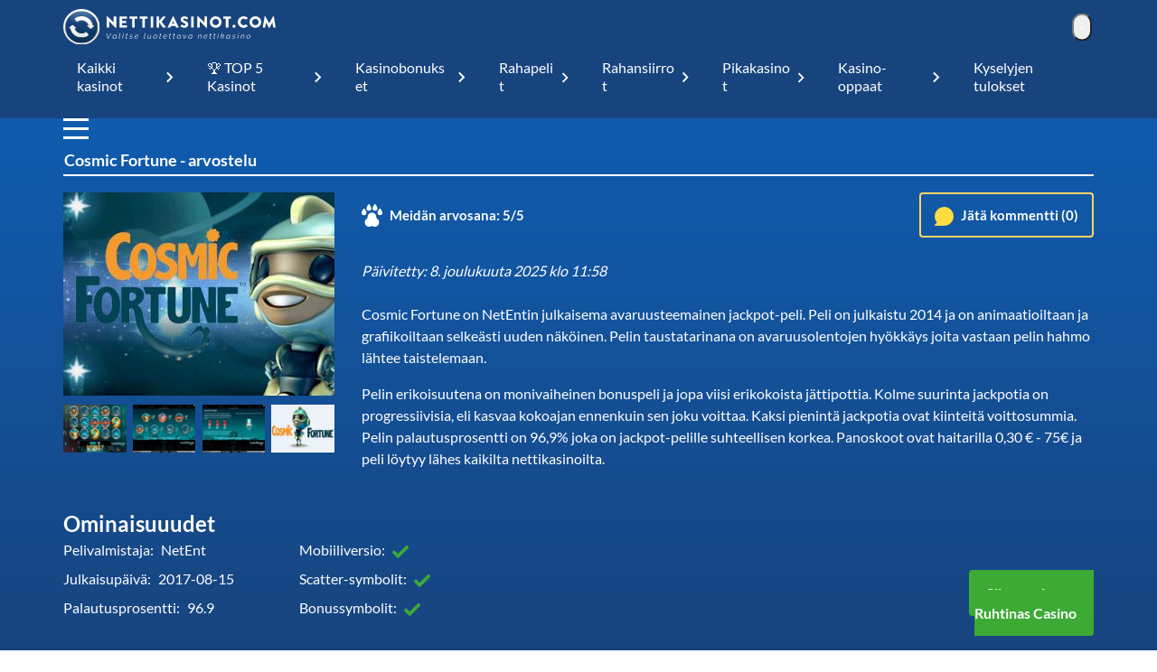

--- FILE ---
content_type: text/html; charset=UTF-8
request_url: https://www.nettikasinot.com/rahapelit/kolikkopelit/cosmic-fortune/
body_size: 60965
content:
 <!DOCTYPE html><html lang="fi" xml:lang="fi" xmlns="http://www.w3.org/1999/xhtml"><head><meta charset="utf-8"><script>(()=>{class RocketLazyLoadScripts{constructor(){this.v="2.0.4",this.userEvents=["keydown","keyup","mousedown","mouseup","mousemove","mouseover","mouseout","touchmove","touchstart","touchend","touchcancel","wheel","click","dblclick","input"],this.attributeEvents=["onblur","onclick","oncontextmenu","ondblclick","onfocus","onmousedown","onmouseenter","onmouseleave","onmousemove","onmouseout","onmouseover","onmouseup","onmousewheel","onscroll","onsubmit"]}async t(){this.i(),this.o(),/iP(ad|hone)/.test(navigator.userAgent)&&this.h(),this.u(),this.l(this),this.m(),this.k(this),this.p(this),this._(),await Promise.all([this.R(),this.L()]),this.lastBreath=Date.now(),this.S(this),this.P(),this.D(),this.O(),this.M(),await this.C(this.delayedScripts.normal),await this.C(this.delayedScripts.defer),await this.C(this.delayedScripts.async),await this.T(),await this.F(),await this.j(),await this.A(),window.dispatchEvent(new Event("rocket-allScriptsLoaded")),this.everythingLoaded=!0,this.lastTouchEnd&&await new Promise(t=>setTimeout(t,500-Date.now()+this.lastTouchEnd)),this.I(),this.H(),this.U(),this.W()}i(){this.CSPIssue=sessionStorage.getItem("rocketCSPIssue"),document.addEventListener("securitypolicyviolation",t=>{this.CSPIssue||"script-src-elem"!==t.violatedDirective||"data"!==t.blockedURI||(this.CSPIssue=!0,sessionStorage.setItem("rocketCSPIssue",!0))},{isRocket:!0})}o(){window.addEventListener("pageshow",t=>{this.persisted=t.persisted,this.realWindowLoadedFired=!0},{isRocket:!0}),window.addEventListener("pagehide",()=>{this.onFirstUserAction=null},{isRocket:!0})}h(){let t;function e(e){t=e}window.addEventListener("touchstart",e,{isRocket:!0}),window.addEventListener("touchend",function i(o){o.changedTouches[0]&&t.changedTouches[0]&&Math.abs(o.changedTouches[0].pageX-t.changedTouches[0].pageX)<10&&Math.abs(o.changedTouches[0].pageY-t.changedTouches[0].pageY)<10&&o.timeStamp-t.timeStamp<200&&(window.removeEventListener("touchstart",e,{isRocket:!0}),window.removeEventListener("touchend",i,{isRocket:!0}),"INPUT"===o.target.tagName&&"text"===o.target.type||(o.target.dispatchEvent(new TouchEvent("touchend",{target:o.target,bubbles:!0})),o.target.dispatchEvent(new MouseEvent("mouseover",{target:o.target,bubbles:!0})),o.target.dispatchEvent(new PointerEvent("click",{target:o.target,bubbles:!0,cancelable:!0,detail:1,clientX:o.changedTouches[0].clientX,clientY:o.changedTouches[0].clientY})),event.preventDefault()))},{isRocket:!0})}q(t){this.userActionTriggered||("mousemove"!==t.type||this.firstMousemoveIgnored?"keyup"===t.type||"mouseover"===t.type||"mouseout"===t.type||(this.userActionTriggered=!0,this.onFirstUserAction&&this.onFirstUserAction()):this.firstMousemoveIgnored=!0),"click"===t.type&&t.preventDefault(),t.stopPropagation(),t.stopImmediatePropagation(),"touchstart"===this.lastEvent&&"touchend"===t.type&&(this.lastTouchEnd=Date.now()),"click"===t.type&&(this.lastTouchEnd=0),this.lastEvent=t.type,t.composedPath&&t.composedPath()[0].getRootNode()instanceof ShadowRoot&&(t.rocketTarget=t.composedPath()[0]),this.savedUserEvents.push(t)}u(){this.savedUserEvents=[],this.userEventHandler=this.q.bind(this),this.userEvents.forEach(t=>window.addEventListener(t,this.userEventHandler,{passive:!1,isRocket:!0})),document.addEventListener("visibilitychange",this.userEventHandler,{isRocket:!0})}U(){this.userEvents.forEach(t=>window.removeEventListener(t,this.userEventHandler,{passive:!1,isRocket:!0})),document.removeEventListener("visibilitychange",this.userEventHandler,{isRocket:!0}),this.savedUserEvents.forEach(t=>{(t.rocketTarget||t.target).dispatchEvent(new window[t.constructor.name](t.type,t))})}m(){const t="return false",e=Array.from(this.attributeEvents,t=>"data-rocket-"+t),i="["+this.attributeEvents.join("],[")+"]",o="[data-rocket-"+this.attributeEvents.join("],[data-rocket-")+"]",s=(e,i,o)=>{o&&o!==t&&(e.setAttribute("data-rocket-"+i,o),e["rocket"+i]=new Function("event",o),e.setAttribute(i,t))};new MutationObserver(t=>{for(const n of t)"attributes"===n.type&&(n.attributeName.startsWith("data-rocket-")||this.everythingLoaded?n.attributeName.startsWith("data-rocket-")&&this.everythingLoaded&&this.N(n.target,n.attributeName.substring(12)):s(n.target,n.attributeName,n.target.getAttribute(n.attributeName))),"childList"===n.type&&n.addedNodes.forEach(t=>{if(t.nodeType===Node.ELEMENT_NODE)if(this.everythingLoaded)for(const i of[t,...t.querySelectorAll(o)])for(const t of i.getAttributeNames())e.includes(t)&&this.N(i,t.substring(12));else for(const e of[t,...t.querySelectorAll(i)])for(const t of e.getAttributeNames())this.attributeEvents.includes(t)&&s(e,t,e.getAttribute(t))})}).observe(document,{subtree:!0,childList:!0,attributeFilter:[...this.attributeEvents,...e]})}I(){this.attributeEvents.forEach(t=>{document.querySelectorAll("[data-rocket-"+t+"]").forEach(e=>{this.N(e,t)})})}N(t,e){const i=t.getAttribute("data-rocket-"+e);i&&(t.setAttribute(e,i),t.removeAttribute("data-rocket-"+e))}k(t){Object.defineProperty(HTMLElement.prototype,"onclick",{get(){return this.rocketonclick||null},set(e){this.rocketonclick=e,this.setAttribute(t.everythingLoaded?"onclick":"data-rocket-onclick","this.rocketonclick(event)")}})}S(t){function e(e,i){let o=e[i];e[i]=null,Object.defineProperty(e,i,{get:()=>o,set(s){t.everythingLoaded?o=s:e["rocket"+i]=o=s}})}e(document,"onreadystatechange"),e(window,"onload"),e(window,"onpageshow");try{Object.defineProperty(document,"readyState",{get:()=>t.rocketReadyState,set(e){t.rocketReadyState=e},configurable:!0}),document.readyState="loading"}catch(t){console.log("WPRocket DJE readyState conflict, bypassing")}}l(t){this.originalAddEventListener=EventTarget.prototype.addEventListener,this.originalRemoveEventListener=EventTarget.prototype.removeEventListener,this.savedEventListeners=[],EventTarget.prototype.addEventListener=function(e,i,o){o&&o.isRocket||!t.B(e,this)&&!t.userEvents.includes(e)||t.B(e,this)&&!t.userActionTriggered||e.startsWith("rocket-")||t.everythingLoaded?t.originalAddEventListener.call(this,e,i,o):(t.savedEventListeners.push({target:this,remove:!1,type:e,func:i,options:o}),"mouseenter"!==e&&"mouseleave"!==e||t.originalAddEventListener.call(this,e,t.savedUserEvents.push,o))},EventTarget.prototype.removeEventListener=function(e,i,o){o&&o.isRocket||!t.B(e,this)&&!t.userEvents.includes(e)||t.B(e,this)&&!t.userActionTriggered||e.startsWith("rocket-")||t.everythingLoaded?t.originalRemoveEventListener.call(this,e,i,o):t.savedEventListeners.push({target:this,remove:!0,type:e,func:i,options:o})}}J(t,e){this.savedEventListeners=this.savedEventListeners.filter(i=>{let o=i.type,s=i.target||window;return e!==o||t!==s||(this.B(o,s)&&(i.type="rocket-"+o),this.$(i),!1)})}H(){EventTarget.prototype.addEventListener=this.originalAddEventListener,EventTarget.prototype.removeEventListener=this.originalRemoveEventListener,this.savedEventListeners.forEach(t=>this.$(t))}$(t){t.remove?this.originalRemoveEventListener.call(t.target,t.type,t.func,t.options):this.originalAddEventListener.call(t.target,t.type,t.func,t.options)}p(t){let e;function i(e){return t.everythingLoaded?e:e.split(" ").map(t=>"load"===t||t.startsWith("load.")?"rocket-jquery-load":t).join(" ")}function o(o){function s(e){const s=o.fn[e];o.fn[e]=o.fn.init.prototype[e]=function(){return this[0]===window&&t.userActionTriggered&&("string"==typeof arguments[0]||arguments[0]instanceof String?arguments[0]=i(arguments[0]):"object"==typeof arguments[0]&&Object.keys(arguments[0]).forEach(t=>{const e=arguments[0][t];delete arguments[0][t],arguments[0][i(t)]=e})),s.apply(this,arguments),this}}if(o&&o.fn&&!t.allJQueries.includes(o)){const e={DOMContentLoaded:[],"rocket-DOMContentLoaded":[]};for(const t in e)document.addEventListener(t,()=>{e[t].forEach(t=>t())},{isRocket:!0});o.fn.ready=o.fn.init.prototype.ready=function(i){function s(){parseInt(o.fn.jquery)>2?setTimeout(()=>i.bind(document)(o)):i.bind(document)(o)}return"function"==typeof i&&(t.realDomReadyFired?!t.userActionTriggered||t.fauxDomReadyFired?s():e["rocket-DOMContentLoaded"].push(s):e.DOMContentLoaded.push(s)),o([])},s("on"),s("one"),s("off"),t.allJQueries.push(o)}e=o}t.allJQueries=[],o(window.jQuery),Object.defineProperty(window,"jQuery",{get:()=>e,set(t){o(t)}})}P(){const t=new Map;document.write=document.writeln=function(e){const i=document.currentScript,o=document.createRange(),s=i.parentElement;let n=t.get(i);void 0===n&&(n=i.nextSibling,t.set(i,n));const c=document.createDocumentFragment();o.setStart(c,0),c.appendChild(o.createContextualFragment(e)),s.insertBefore(c,n)}}async R(){return new Promise(t=>{this.userActionTriggered?t():this.onFirstUserAction=t})}async L(){return new Promise(t=>{document.addEventListener("DOMContentLoaded",()=>{this.realDomReadyFired=!0,t()},{isRocket:!0})})}async j(){return this.realWindowLoadedFired?Promise.resolve():new Promise(t=>{window.addEventListener("load",t,{isRocket:!0})})}M(){this.pendingScripts=[];this.scriptsMutationObserver=new MutationObserver(t=>{for(const e of t)e.addedNodes.forEach(t=>{"SCRIPT"!==t.tagName||t.noModule||t.isWPRocket||this.pendingScripts.push({script:t,promise:new Promise(e=>{const i=()=>{const i=this.pendingScripts.findIndex(e=>e.script===t);i>=0&&this.pendingScripts.splice(i,1),e()};t.addEventListener("load",i,{isRocket:!0}),t.addEventListener("error",i,{isRocket:!0}),setTimeout(i,1e3)})})})}),this.scriptsMutationObserver.observe(document,{childList:!0,subtree:!0})}async F(){await this.X(),this.pendingScripts.length?(await this.pendingScripts[0].promise,await this.F()):this.scriptsMutationObserver.disconnect()}D(){this.delayedScripts={normal:[],async:[],defer:[]},document.querySelectorAll("script[type$=rocketlazyloadscript]").forEach(t=>{t.hasAttribute("data-rocket-src")?t.hasAttribute("async")&&!1!==t.async?this.delayedScripts.async.push(t):t.hasAttribute("defer")&&!1!==t.defer||"module"===t.getAttribute("data-rocket-type")?this.delayedScripts.defer.push(t):this.delayedScripts.normal.push(t):this.delayedScripts.normal.push(t)})}async _(){await this.L();let t=[];document.querySelectorAll("script[type$=rocketlazyloadscript][data-rocket-src]").forEach(e=>{let i=e.getAttribute("data-rocket-src");if(i&&!i.startsWith("data:")){i.startsWith("//")&&(i=location.protocol+i);try{const o=new URL(i).origin;o!==location.origin&&t.push({src:o,crossOrigin:e.crossOrigin||"module"===e.getAttribute("data-rocket-type")})}catch(t){}}}),t=[...new Map(t.map(t=>[JSON.stringify(t),t])).values()],this.Y(t,"preconnect")}async G(t){if(await this.K(),!0!==t.noModule||!("noModule"in HTMLScriptElement.prototype))return new Promise(e=>{let i;function o(){(i||t).setAttribute("data-rocket-status","executed"),e()}try{if(navigator.userAgent.includes("Firefox/")||""===navigator.vendor||this.CSPIssue)i=document.createElement("script"),[...t.attributes].forEach(t=>{let e=t.nodeName;"type"!==e&&("data-rocket-type"===e&&(e="type"),"data-rocket-src"===e&&(e="src"),i.setAttribute(e,t.nodeValue))}),t.text&&(i.text=t.text),t.nonce&&(i.nonce=t.nonce),i.hasAttribute("src")?(i.addEventListener("load",o,{isRocket:!0}),i.addEventListener("error",()=>{i.setAttribute("data-rocket-status","failed-network"),e()},{isRocket:!0}),setTimeout(()=>{i.isConnected||e()},1)):(i.text=t.text,o()),i.isWPRocket=!0,t.parentNode.replaceChild(i,t);else{const i=t.getAttribute("data-rocket-type"),s=t.getAttribute("data-rocket-src");i?(t.type=i,t.removeAttribute("data-rocket-type")):t.removeAttribute("type"),t.addEventListener("load",o,{isRocket:!0}),t.addEventListener("error",i=>{this.CSPIssue&&i.target.src.startsWith("data:")?(console.log("WPRocket: CSP fallback activated"),t.removeAttribute("src"),this.G(t).then(e)):(t.setAttribute("data-rocket-status","failed-network"),e())},{isRocket:!0}),s?(t.fetchPriority="high",t.removeAttribute("data-rocket-src"),t.src=s):t.src="data:text/javascript;base64,"+window.btoa(unescape(encodeURIComponent(t.text)))}}catch(i){t.setAttribute("data-rocket-status","failed-transform"),e()}});t.setAttribute("data-rocket-status","skipped")}async C(t){const e=t.shift();return e?(e.isConnected&&await this.G(e),this.C(t)):Promise.resolve()}O(){this.Y([...this.delayedScripts.normal,...this.delayedScripts.defer,...this.delayedScripts.async],"preload")}Y(t,e){this.trash=this.trash||[];let i=!0;var o=document.createDocumentFragment();t.forEach(t=>{const s=t.getAttribute&&t.getAttribute("data-rocket-src")||t.src;if(s&&!s.startsWith("data:")){const n=document.createElement("link");n.href=s,n.rel=e,"preconnect"!==e&&(n.as="script",n.fetchPriority=i?"high":"low"),t.getAttribute&&"module"===t.getAttribute("data-rocket-type")&&(n.crossOrigin=!0),t.crossOrigin&&(n.crossOrigin=t.crossOrigin),t.integrity&&(n.integrity=t.integrity),t.nonce&&(n.nonce=t.nonce),o.appendChild(n),this.trash.push(n),i=!1}}),document.head.appendChild(o)}W(){this.trash.forEach(t=>t.remove())}async T(){try{document.readyState="interactive"}catch(t){}this.fauxDomReadyFired=!0;try{await this.K(),this.J(document,"readystatechange"),document.dispatchEvent(new Event("rocket-readystatechange")),await this.K(),document.rocketonreadystatechange&&document.rocketonreadystatechange(),await this.K(),this.J(document,"DOMContentLoaded"),document.dispatchEvent(new Event("rocket-DOMContentLoaded")),await this.K(),this.J(window,"DOMContentLoaded"),window.dispatchEvent(new Event("rocket-DOMContentLoaded"))}catch(t){console.error(t)}}async A(){try{document.readyState="complete"}catch(t){}try{await this.K(),this.J(document,"readystatechange"),document.dispatchEvent(new Event("rocket-readystatechange")),await this.K(),document.rocketonreadystatechange&&document.rocketonreadystatechange(),await this.K(),this.J(window,"load"),window.dispatchEvent(new Event("rocket-load")),await this.K(),window.rocketonload&&window.rocketonload(),await this.K(),this.allJQueries.forEach(t=>t(window).trigger("rocket-jquery-load")),await this.K(),this.J(window,"pageshow");const t=new Event("rocket-pageshow");t.persisted=this.persisted,window.dispatchEvent(t),await this.K(),window.rocketonpageshow&&window.rocketonpageshow({persisted:this.persisted})}catch(t){console.error(t)}}async K(){Date.now()-this.lastBreath>45&&(await this.X(),this.lastBreath=Date.now())}async X(){return document.hidden?new Promise(t=>setTimeout(t)):new Promise(t=>requestAnimationFrame(t))}B(t,e){return e===document&&"readystatechange"===t||(e===document&&"DOMContentLoaded"===t||(e===window&&"DOMContentLoaded"===t||(e===window&&"load"===t||e===window&&"pageshow"===t)))}static run(){(new RocketLazyLoadScripts).t()}}RocketLazyLoadScripts.run()})();</script><title>Cosmic Fortune Jackpot-Peli - Palautusprosentti (RTP) 96,90%</title><style id="rocket-critical-css">*{}</style><meta name='robots' content='max-image-preview:large'/><style>img:is([sizes="auto" i], [sizes^="auto," i]) { contain-intrinsic-size: 3000px 1500px }</style><meta property="og:description" content="Lue Cosmic Fortune jackpot-pelin (NetEnt) arvostelu ja ota bonukset sekä ilmaiskierrokset kasinoille tähän 96,90% palautusprosentin (RTP) tarjoavaan peliin!"/><meta name="description" content="Lue Cosmic Fortune jackpot-pelin (NetEnt) arvostelu ja ota bonukset sekä ilmaiskierrokset kasinoille tähän 96,90% palautusprosentin (RTP) tarjoavaan peliin!"><meta property="og:title" content="Cosmic Fortune Jackpot-Peli - Palautusprosentti (RTP) 96,90% "/> <script type="rocketlazyloadscript" id="cookieyes" data-rocket-type="text/javascript" data-rocket-src="https://cdn-cookieyes.com/client_data/a58796d8b97235d80e4cdf1d/script.js" data-rocket-defer defer></script><link rel="canonical" href="https://www.nettikasinot.com/rahapelit/kolikkopelit/cosmic-fortune/"/><link rel="preload" href="https://www.nettikasinot.com/wp-content/themes/nettikasinot/assets/fonts/Lato-Regular.woff2" as="font" type="font/woff2" crossorigin><link rel="preload" href="https://www.nettikasinot.com/wp-content/themes/nettikasinot/assets/fonts/Lato-Bold.woff2" as="font" type="font/woff2" crossorigin> <script type="rocketlazyloadscript" data-rocket-type="text/javascript"> window.dataLayer = window.dataLayer || [];
 window.dataLayer.push( {
 event: 'ktag',
 external_cms_user: '0',
 content_funnel: 'mofu',
 language_id: '13',
 site_country_version_id: '239',
 site_id: '133',
 } ) </script> <script type="text/javascript" id="ktagjs">(function(){!function(t,i){"object"==typeof exports&&"object"==typeof module?module.exports=i():"function"==typeof define&&define.amd?define([],i):"object"==typeof exports?exports.device=i():t.device=i()}(window,function(){return function(i){function a(e){if(n[e])return n[e].exports;var t=n[e]={i:e,l:!1,exports:{}};return i[e].call(t.exports,t,t.exports,a),t.l=!0,t.exports}var n={};return a.m=i,a.c=n,a.d=function(i,r,e){a.o(i,r)||Object.defineProperty(i,r,{enumerable:!0,get:e})},a.r=function(e){"undefined"!=typeof Symbol&&Symbol.toStringTag&&Object.defineProperty(e,Symbol.toStringTag,{value:"Module"}),Object.defineProperty(e,"__esModule",{value:!0})},a.t=function(i,d){if(1&d&&(i=a(i)),8&d)return i;if(4&d&&"object"==typeof i&&i&&i.__esModule)return i;var e=Object.create(null);if(a.r(e),Object.defineProperty(e,"default",{enumerable:!0,value:i}),2&d&&"string"!=typeof i)for(var t in i)a.d(e,t,function(t){return i[t]}.bind(null,t));return e},a.n=function(t){var i=t&&t.__esModule?function(){return t.default}:function(){return t};return a.d(i,"a",i),i},a.o=function(t,i){return Object.prototype.hasOwnProperty.call(t,i)},a.p="",a(a.s=0)}([function(t,i,e){t.exports=e(1)},function(g,n,e){"use strict";var _=Math.abs;function x(t,i){return-1!==t.indexOf(i)}function l(e){return x(c,e)}function s(e){return a.className.match(new RegExp(e,"i"))}function f(t){var i=null;s(t)||(i=a.className.replace(/^\s+|\s+$/g,""),a.className=i+" "+t)}function b(e){s(e)&&(a.className=a.className.replace(" "+e,""))}function p(){r.landscape()?(b("portrait"),f("landscape"),k("landscape")):(b("landscape"),f("portrait"),k("portrait")),h()}function k(t){for(var r=0;r<i.length;r++)i[r](t)}function y(t){for(var i=0;i<t.length;i++)if(r[t[i]]())return t[i];return"unknown"}function h(){r.orientation=y(["portrait","landscape"])}e.r(n);var v="function"==typeof Symbol&&"symbol"==typeof Symbol.iterator?function(e){return typeof e}:function(e){return e&&"function"==typeof Symbol&&e.constructor===Symbol&&e!==Symbol.prototype?"symbol":typeof e},t=window.device,r={},i=[];window.device=r;var a=window.document.documentElement,c=window.navigator.userAgent.toLowerCase(),d=["googletv","viera","smarttv","internet.tv","netcast","nettv","appletv","boxee","kylo","roku","dlnadoc","pov_tv","hbbtv","ce-html"];r.macos=function(){return l("mac")},r.ios=function(){return r.iphone()||r.ipod()||r.ipad()},r.iphone=function(){return!r.windows()&&l("iphone")},r.ipod=function(){return l("ipod")},r.ipad=function(){var e="MacIntel"===navigator.platform&&1<navigator.maxTouchPoints;return l("ipad")||e},r.android=function(){return!r.windows()&&l("android")},r.androidPhone=function(){return r.android()&&l("mobile")},r.androidTablet=function(){return r.android()&&!l("mobile")},r.blackberry=function(){return l("blackberry")||l("bb10")},r.blackberryPhone=function(){return r.blackberry()&&!l("tablet")},r.blackberryTablet=function(){return r.blackberry()&&l("tablet")},r.windows=function(){return l("windows")},r.windowsPhone=function(){return r.windows()&&l("phone")},r.windowsTablet=function(){return r.windows()&&l("touch")&&!r.windowsPhone()},r.fxos=function(){return(l("(mobile")||l("(tablet"))&&l(" rv:")},r.fxosPhone=function(){return r.fxos()&&l("mobile")},r.fxosTablet=function(){return r.fxos()&&l("tablet")},r.meego=function(){return l("meego")},r.cordova=function(){return window.cordova&&"file:"===location.protocol},r.nodeWebkit=function(){return"object"===v(window.process)},r.mobile=function(){return r.androidPhone()||r.iphone()||r.ipod()||r.windowsPhone()||r.blackberryPhone()||r.fxosPhone()||r.meego()},r.tablet=function(){return r.ipad()||r.androidTablet()||r.blackberryTablet()||r.windowsTablet()||r.fxosTablet()},r.desktop=function(){return!r.tablet()&&!r.mobile()},r.television=function(){for(var e=0;e<d.length;){if(l(d[e]))return!0;e++}return!1},r.portrait=function(){return screen.orientation&&Object.prototype.hasOwnProperty.call(window,"onorientationchange")?x(screen.orientation.type,"portrait"):r.ios()&&Object.prototype.hasOwnProperty.call(window,"orientation")?90!==_(window.orientation):1<window.innerHeight/window.innerWidth},r.landscape=function(){return screen.orientation&&Object.prototype.hasOwnProperty.call(window,"onorientationchange")?x(screen.orientation.type,"landscape"):r.ios()&&Object.prototype.hasOwnProperty.call(window,"orientation")?90===_(window.orientation):1>window.innerHeight/window.innerWidth},r.noConflict=function(){return window.device=t,this},r.ios()?r.ipad()?f("ios ipad tablet"):r.iphone()?f("ios iphone mobile"):r.ipod()&&f("ios ipod mobile"):r.macos()?f("macos desktop"):r.android()?r.androidTablet()?f("android tablet"):f("android mobile"):r.blackberry()?r.blackberryTablet()?f("blackberry tablet"):f("blackberry mobile"):r.windows()?r.windowsTablet()?f("windows tablet"):r.windowsPhone()?f("windows mobile"):f("windows desktop"):r.fxos()?r.fxosTablet()?f("fxos tablet"):f("fxos mobile"):r.meego()?f("meego mobile"):r.nodeWebkit()?f("node-webkit"):r.television()?f("television"):r.desktop()&&f("desktop"),r.cordova()&&f("cordova"),r.onChangeOrientation=function(e){"function"==typeof e&&i.push(e)};var u="resize";Object.prototype.hasOwnProperty.call(window,"onorientationchange")&&(u="orientationchange"),window.addEventListener?window.addEventListener(u,p,!1):window.attachEvent?window.attachEvent(u,p):window[u]=p,p(),r.type=y(["mobile","tablet","desktop"]),r.os=y(["ios","iphone","ipad","ipod","android","blackberry","macos","windows","fxos","meego","television"]),h(),n.default=r}]).default})})(),!function(){var r=Math.round,a={};!function(){"use strict";var e=a;e.detectIncognito=void 0,e.detectIncognito=function(){return new Promise(function(d,s){function l(e){d({isPrivate:e,browserName:a})}function t(t){return t===eval.toString().length}var e,i,a="Unknown";void 0!==(i=navigator.vendor)&&0===i.indexOf("Apple")&&t(37)?(a="Safari",void 0===navigator.maxTouchPoints?function(){var i=window.openDatabase,e=window.localStorage;try{i(null,null,null,null)}catch(t){return l(!0)}try{e.setItem("test","1"),e.removeItem("test")}catch(t){return l(!0)}l(!1)}():function(){var t=Math.random()+"";try{window.indexedDB.open(t,1).onupgradeneeded=function(e){var i,d,s=null===(i=e.target)||void 0===i?void 0:i.result;try{s.createObjectStore("test",{autoIncrement:!0}).put(new Blob),l(!1)}catch(t){var r=t;return t instanceof Error&&(r=null!==(d=t.message)&&void 0!==d?d:t),l("string"==typeof r&&/BlobURLs are not yet supported/.test(r))}finally{s.close(),window.indexedDB.deleteDatabase(t)}}}catch(t){return l(!1)}}()):function(){var i=navigator.vendor;return void 0!==i&&0===i.indexOf("Google")&&t(33)}()?(e=navigator.userAgent,a=e.match(/Chrome/)?void 0===navigator.brave?e.match(/Edg/)?"Edge":e.match(/OPR/)?"Opera":"Chrome":"Brave":"Chromium",void 0!==self.Promise&&void 0!==self.Promise.allSettled?navigator.webkitTemporaryStorage.queryUsageAndQuota(function(i,e){var t;l(r(e/1048576)<2*r((void 0!==(t=window).performance&&void 0!==t.performance.memory&&void 0!==t.performance.memory.jsHeapSizeLimit?performance.memory.jsHeapSizeLimit:1073741824)/1048576))},function(t){s(new Error("detectIncognito somehow failed to query storage quota: "+t.message))}):(0,window.webkitRequestFileSystem)(0,1,function(){l(!1)},function(){l(!0)})):void 0!==document.documentElement&&void 0!==document.documentElement.style.MozAppearance&&t(37)?(a="Firefox",l(void 0===navigator.serviceWorker)):void 0!==navigator.msSaveBlob&&t(39)?(a="Internet Explorer",l(void 0===window.indexedDB)):s(new Error("detectIncognito cannot determine the browser"))})}}(),detectIncognito=a.detectIncognito}(),window.ktag_data={ktag_version:"20251210",env:"prod"};try{detectIncognito().then(e=>{console.log(e.browserName,e.isPrivate?"private mode":"not private mode"),ktag_data.incognito=e.isPrivate?1:0})}catch(t){ktag_data.incognito=0}(function(){var e=Math.floor;Array.prototype.unique=function(){return Array.from(new Set(this))},window.ktag||(window.ktag={_init:!1,in_iframe:self!==top,external_pageview_id:null,page_load_event_fired:!1,collect_url:"https://ktag.kaxcdn.com/v3/prod/collect",debug:!1,utm_like:"email_sha256",utm_cookies:{},qp_data:{},cid_retry:0,ct_q:[],seen_items_initialized:!1,seen_operator_items:[],seen_operator_items_extra_data:{},validate_code:null,data_layer:{},exit_page_elem:null,reloadcid:function(){("undefined"==typeof ktag_data.ga_cid||null===ktag_data.ga_cid)&&(null!==ktag.getter.ga_cid()&&8<ktag.getter.ga_cid().length?(ktag_data.ga_cid=ktag.getter.ga_cid(),ktag.track("gacid",{ga_cid:ktag_data.ga_cid})):(++ktag.cid_retry,10>ktag.cid_retry&&setTimeout(function(){ktag.reloadcid()},400)))},log:function(...e){!0===ktag.debug&&console.log(e)},setOutput:function(e){if(!0===e)ktag.setter.localStorage("ktag_debug","true"),ktag.debug=!0;else try{window.localStorage.removeItem("ktag_debug")}catch(t){console.log(t)}},pageview:function(){if("undefined"==typeof ktag_data.pageview_id&&(ktag_data.pageview_id=ktag.getter.pv_id()),ktag.in_iframe){let e=ktag.getter.pv_frd_cn();if(1===ktag.getter.cookie(e))return ktag_data.pageview_fired=1,void ktag.setPageviewId();ktag.setter.cookie(e,1,1)}let e=ktag.helper.merge([ktag.getter.dom(),ktag.qp_data,ktag.data_layer,ktag.getter.fb(),ktag.getter.sc(),ktag.getter.sku()]);ktag.track("pageview",e,function(){ktag_data.pageview_fired=1,ktag.setPageviewId(),ktag.exit_page_elem&&"undefined"!=typeof ktag.exit_page_elem.dataset.enabled&&"1"===ktag.exit_page_elem.dataset.enabled&&(ktag.log("KTag exit page with ACLID=",ktag_data.aclid),ktag.exitclick())})},reRender:function(e){ktag.data_layer=ktag.getter.datalayer_ktag_event(),ktag.log("reRendering "+(e||"BODY")),"undefined"!=typeof e&&ktag.setPageviewId(e),"vwo"===e?(ktag.sp3.vwo(),"undefined"!=typeof ktag_data.vwo_exps&&(ktag.operatorListImpression(1,ktag_data.vwo_exps),ktag.operatorItemSeenListener(1,ktag_data.vwo_exps))):"showmore"===e?(ktag.operatorListImpression(2),ktag.operatorItemSeenListener()):(ktag.operatorListImpression(),ktag.operatorItemSeenListener()),setTimeout(function(){("vwo"===e||"showmore"===e)&&(e=""),ktag.playnowCta(),ktag.addTagEventListener(e),ktag.setOperatorItemId(e)},300)},operatorListImpression:function(e=0,t={}){setTimeout(()=>{let i=document.querySelectorAll(".operator-list");if(0<i.length){let r=[],n=[];if(i.forEach(function(d,s){if(1===e&&"undefined"!=typeof d.dataset.fired&&delete d.dataset.fired,"undefined"==typeof d.dataset.disabled){let t=d.querySelectorAll(".operator-item");if("none"!==d.style.display&&0<t.length&&("undefined"==typeof d.dataset.fired||2===e)){let e=[],i=[];t.forEach(function(r){let a=r.dataset.site_offer_id||d.dataset.site_offer_id||null;if(!r.hasAttribute("data-fired")&&(!a||!i.includes(a))){let l={listid:d.dataset.listid||"",listtype:d.dataset.listtype||"",listlocation:d.dataset.listlocation||"",listlength:d.dataset.listlength||"",parentlistid:d.dataset.parentlistid||"",version:d.dataset.version||"",operator:r.dataset.operator||"",product:r.dataset.product||"",position:r.dataset.position||"",offer:r.dataset.offer||""};r.hasAttribute("data-operator_item_id")||r.setAttribute("data-operator_item_id",ktag.helper.uuid()),r.setAttribute("data-oplist_index","oplistimp_"+(s+1).toString());let c=ktag.helper.flatten(ktag.helper.merge([r.dataset,d.dataset,l]));for(let e in"undefined"!=typeof c.fired&&delete c.fired,c)("v-"===e.substring(0,2)||"v_"===e.substring(0,2))&&delete c[e];e.push(c),"undefined"!=typeof d.dataset.listid&&""!==d.dataset.listid.trim()&&n.push(d.dataset.listid),d.setAttribute("data-fired",1),r.setAttribute("data-fired",1),a&&i.push(a)}}),e.length&&r.push(e)}}}),0<r.length){let e={};for(let t=0;t<r.length;t++)e[r[t][0].oplist_index]=r[t];this.helper.isEmpty(t)||(e=this.helper.merge([e,this.helper.flatten(t)])),ktag.log("Final oplist_flat",e),ktag.track("oplistimp",e,function(){ktag_data.oplistimp_fired=ktag_data.oplistimp_fired||[],ktag_data.oplistimp_fired=ktag_data.oplistimp_fired.concat(n).unique()})}}},0)},operatorItemSeenListener:function(e=0,t={}){if(ktag.helper.isEmptyObject(t)||(ktag.seen_operator_items_extra_data=t),0<document.querySelectorAll(".operator-item").length){document.querySelectorAll(".operator-list").forEach(function(e,t){if("undefined"==typeof e.dataset.disabled){let i=e.querySelectorAll(".operator-item");"none"!==e.style.display&&0<i.length&&i.forEach(function(e){e.setAttribute("data-oplist_index","oplistimp_"+(t+1).toString())})}}),1===e&&document.querySelectorAll(".operator-item[data-seen_item_id]").forEach(function(e){delete e.dataset.seen_item_id});let t=new IntersectionObserver(function(e){e.forEach(function(e){if(0>=e.intersectionRatio);else{let i=e.target;if(!i.hasAttribute("data-seen_item_id")){let e=i.closest(".operator-list");if("undefined"==typeof e.dataset.disabled){let r=ktag.helper.uuid();i.setAttribute("data-seen_item_id",r);let a={listid:e.dataset.listid||"",listtype:e.dataset.listtype||"",listlocation:e.dataset.listlocation||"",listlength:e.dataset.listlength||"",parentlistid:e.dataset.parentlistid||"",version:e.dataset.version||"",operator:i.dataset.operator||"",product:i.dataset.product||"",position:i.dataset.position||"",offer:i.dataset.offer||"",si_type:"oplist_item"},n=ktag.helper.flatten(ktag.helper.merge([i.dataset,e.dataset,a]));for(let e in n)("v-"===e.substring(0,2)||"v_"===e.substring(0,2))&&delete n[e];ktag.seen_operator_items.push(n),i.querySelectorAll("a.exit-page-link").forEach(function(e){if(e.hasAttribute("href")){let t=e.getAttribute("href");if(-1===t.indexOf("seen_item_id="))-1===t.indexOf("/go/")?e.setAttribute("href",t+(-1===t.indexOf("#")?"#seen_item_id="+r:"&seen_item_id="+r)):e.setAttribute("href",t+"&seen_item_id="+r);else{t=t.replace(/seen_item_id=[0-9a-f]{8}-[0-9a-f]{4}-[0-9a-f]{4}-[0-9a-f]{4}-[0-9a-f]{12}/g,""),-1===t.indexOf("/go/")?e.setAttribute("href",t+(-1===t.indexOf("#")?"#seen_item_id="+r:"&seen_item_id="+r)):e.setAttribute("href",t+"&seen_item_id="+r)}}})}}}})},{root:null,rootMargin:"0px",threshold:[0]});document.querySelectorAll(".operator-list:not([data-disabled]) .operator-item").forEach(function(e){t.observe(e)}),ktag.seen_items_initialized||(ktag.seenItemsQueueListener(),window.addEventListener("beforeunload",function(){ktag.seenItemsQueueListener(1)}),ktag.seen_items_initialized=!0)}},seenItemsQueueListener:function(e=0){if(0<ktag.seen_operator_items.length){ktag.seen_operator_items.length&&ktag.track("seenopitems",{seenopitems:ktag.seen_operator_items},function(){e?ktag.log("page unload"):ktag.log("seen item queue fired."),ktag.seen_operator_items=[]})}return setTimeout(ktag.seenItemsQueueListener,1e3)},addTagEventListener:function(e){let t="";if(void 0!==e&&(".metabet-"===e.substring(0,9)?t=e+" a":".mw-"===e.substring(0,4)?t=e+" a":t="string"==typeof e&&0<e.trim().length?e.trim()+" ":""),0<document.querySelectorAll(t+"[data-kt]").length){let e=[],i=new IntersectionObserver(function(e){e.forEach(function(e){if(0<e.intersectionRatio){let t=e.target;t.hasAttribute("data-seen_item_id")||(t.setAttribute("data-seen_item_id",ktag.helper.uuid()),ktag.seen_operator_items.push(ktag.helper.flatten(ktag.helper.merge([ktag.helper.removeSysDPs({...t.dataset}),{si_type:"cta"}]))))}})},{root:null,rootMargin:"0px",threshold:[0]});document.querySelectorAll(t+"[data-kt]").forEach(function(t){t.hasAttribute(":href")||"undefined"==typeof t.dataset.rendered&&(t.dataset.kt.match(/^cta/)&&!t.closest(".operator-item")&&(i.observe(t),e.push(ktag.helper.removeSysDPs({...t.dataset}))),t.classList.contains("metabet-board-price")||t.classList.contains("mw-exit-link")?t.addEventListener("mousedown",function(i){let e={},r=t.dataset,a=this.dataset.kt.split(":");e.ct=a[0],e=ktag.helper.removeSysDPs(ktag.helper.merge([r,e])),e.mouse_key_clicked=i.button,ktag.track(e.ct,e)}):t.addEventListener("mousedown",function(i){let e={htmlnode:i.target.nodeName},r=null,a=this.dataset.kt.split("|");for(let n in ktag.log("clicked on",i,i.target,i.target.attributes,i.target.dataset),e.clickon=i.target.dataset.clickon||"not set",-1===a[0].indexOf(":")?(e.ct=a[0],r=t.dataset):(e.ct=a[0].substring(0,a[0].lastIndexOf(":")),r=ktag.helper.merge([t.closest(a[0].substring(a[0].lastIndexOf(":")+1)).dataset,t.dataset])),"oplistclk"===e.ct&&(r=ktag.helper.merge([r,t.closest(".operator-list").dataset])),"not set"===e.clickon&&(e.clickon=r.clickon||e.clickon),e=ktag.helper.removeSysDPs(ktag.helper.merge([r,e])),e)("v-"===n.substring(0,2)||"v_"===n.substring(0,2))&&delete e[n];e.mouse_key_clicked=i.button,ktag.track(e.ct,e)}),t.setAttribute("data-rendered","1"))}),0<e.length&&ktag.track("ctaimp",{ctas:e})}},exitclick:function(){let e=document.querySelector("meta[http-equiv=refresh]");e&&e.setAttribute("content",e.getAttribute("content").replace(/&amp;/g,"&").replace("{{tracker}}",ktag_data.aclid));let t=this.helper.flatten(this.getter.datalayer_ktag_event()),i="",r=ktag.qp_data;i="undefined"!=typeof r["qp.tc"]&&"1"===r["qp.tc"]?t.dest_url_tc||t.dest_url_seo:this.getter.cookie("kax_p")?t.dest_url_ppc||t.dest_url_seo:"undefined"!=typeof ktag_data.device.type&&"mobile"===ktag_data.device.type?t.dest_url_mobile||t.dest_url_seo:t.dest_url_seo,"undefined"!=typeof r["qp.redirect"]&&"http"===r["qp.redirect"].substring(0,4)&&(i=r["qp.redirect"]);let a=function(){return("undefined"==typeof gdct_data||0!==gdct_data.exitpage_fired)&&"undefined"!=typeof window.ktag_data.pageview_id};if(!1===function(){return-1!==window.location.href.indexOf("BLOCK")&&("function"==typeof TrackBlock&&TrackBlock(),!0)}()){if(!1===a())return ktag.redirection_retried=ktag.redirection_retried||0,setTimeout(function(){++ktag.redirection_retried,ktag.exitclick()},500),!1;let e=ktag_data.aclid;i=i.replace(/[\r\n\t\s]+/g,"");let t=i.replace("{{tracker}}",e),r=ktag.helper.merge([this.getter.dom(),ktag.qp_data,this.getter.datalayer_ktag_event(),{aclid:e,dest_url:i.replace(/&amp;/g,"&")}]);ktag.track("exitclick",r,function(){let e=document.createElement("a");e.href=t.replace(/&amp;/g,"&"),e.click()})}else e&&(ktag.log("call window.stop"),window.stop())},subscribe:function(t){""===t?ktag.log("email can not be empty"):this.pushHashedData({email:t},"email subscription")},pushHashedData:function(e,t){"https:"===window.location.protocol?(async(e,t)=>{let i={ds:t};for(let r in e)e[r]&&(i[r+"_sha256"]=await ktag.helper.hash(e[r].trim().toLowerCase()));return ktag.helper.merge([i,ktag.getter.fb(),ktag.getter.sc(),ktag.qp_data])})(e,t).then(e=>{ktag.track("udc",e),ktag.log("data pushed",e)}):ktag.log("unsupported protocol, must be https")},brandCompare:function(){let e={};document.querySelectorAll("input.oplist-compare-checkbox:checked").forEach(function(t){e.listid=t.closest(".operator-list").getAttribute("data-listid");const i={item_id:t.closest(".operator-item").getAttribute("data-operator_item_id"),position:t.closest(".operator-item").getAttribute("data-position")};"undefined"==typeof e.items&&(e.items=[]),e.items.push(i)}),ktag.log(e),"undefined"!=typeof e.items&&1<e.items.length&&ktag.track("brandcompare",{compare:[e],pageview_id:ktag_data.pageview_id})},playnowCta:function(){document.querySelectorAll("a.exit-page-link[data-kt]").forEach(function(e){let t=ktag.helper.uuid();e.hasAttribute("href")&&-1===e.getAttribute("href").indexOf("cta_id=")&&(e.setAttribute("data-cta_id",t),-1===e.getAttribute("href").indexOf("/go/")?e.setAttribute("href",e.getAttribute("href")+(-1===e.getAttribute("href").indexOf("#")?"#cta_id="+t:"&cta_id="+t)):e.setAttribute("href",e.getAttribute("href")+(-1===e.getAttribute("href").indexOf("#")&&-1===e.getAttribute("href").indexOf("?")?"?cta_id="+t:"&cta_id="+t)))})},setPageviewId:function(e){e=e||"",ktag.log("setPageviewId trigerred",e),"showmore"===e&&(e=""),"undefined"!=typeof ktag_data.pageview_id&&document.querySelectorAll((""===e?"":e+" ")+"a.exit-page-link").forEach(function(e){ktag.log(e,"for setting pageviewid"),e.getAttribute("href")&&(-1===e.getAttribute("href").indexOf("/go/")?-1===e.getAttribute("href").indexOf("pageview_id=")&&e.setAttribute("href",e.getAttribute("href")+(-1===e.getAttribute("href").indexOf("#")?"#pageview_id="+ktag_data.pageview_id:"&pageview_id="+ktag_data.pageview_id)):(-1===e.getAttribute("href").indexOf("?")?e.setAttribute("href",e.getAttribute("href").replace(/#/,"?").replace("#","&")):e.setAttribute("href",e.getAttribute("href").replace("#","&")),-1===e.getAttribute("href").indexOf("pageview_id=")&&e.setAttribute("href",e.getAttribute("href")+(-1===e.getAttribute("href").indexOf("?")?"?":"&")+"pageview_id="+ktag_data.pageview_id),ktag.data_layer.content_funnel&&-1===e.getAttribute("href").indexOf("funnel=")&&e.setAttribute("href",e.getAttribute("href")+(-1===e.getAttribute("href").indexOf("?")?"?":"&")+"funnel="+ktag.data_layer.content_funnel)))})},setOperatorItemId:function(e){let t="";e!==void 0&&(t=e+" "),document.querySelectorAll(t+".operator-list:not([data-disabled]) .operator-item").forEach(function(e){e.hasAttribute("data-operator_item_id")||e.setAttribute("data-operator_item_id",ktag.helper.uuid())}),document.querySelectorAll(t+".operator-list:not([data-disabled]) .operator-item a.exit-page-link").forEach(function(e){e.hasAttribute("href")&&-1===e.getAttribute("href").indexOf("operator_item_id=")&&e.setAttribute("href",e.getAttribute("href")+"&operator_item_id="+e.closest(".operator-item").getAttribute("data-operator_item_id"))})},queueEvent:function(e,t){ktag.ct_q.push({ct:e,data:t})},fireQueueEvent:function(){if(0<ktag.ct_q.length)for(;ktag.ct_q.length;){let t=ktag.ct_q.shift();ktag.track(t.ct,t.data)}return setTimeout(ktag.fireQueueEvent,500)},init:async function(){if(await ktag.setter.clientHints(),"https:"!==location.protocol&&"http:"!==location.protocol)return void ktag.log("not live env, stopped initialise");if(!this._init){ktag._init=!0,ktag.external_pageview_id=ktag.getter.resolve_external_pageview_id(),null==ktag.getter.ga_cid()&&setTimeout(ktag.reloadcid,500),ktag.debug="dev"===ktag_data.env||"true"===ktag.getter.localStorage("ktag_debug")||ktag.debug,ktag_data.g_uuid=ktag.getter.g_uuid(),ktag_data.g_sid=ktag.getter.g_sid(),ktag_data.ga_cid=ktag.getter.ga_cid(),ktag.qp_data=ktag.getter.qp(),ktag.qp_data.hasOwnProperty("qp.validate_code")&&ktag.validate(ktag.qp_data["qp.validate_code"]),ktag_data.dom_url=""+ktag.helper.cleanseUrl(ktag.in_iframe?window.location.ancestorOrigins[0]||document.referrer:document.URL),ktag.in_iframe&&"undefined"!=typeof extraData&&"undefined"!=typeof extraData.topUrl&&(ktag_data.dom_url=extraData.topUrl),ktag_data.dom_url=ktag.getter.resolve_dom_url(),ktag_data.dom_url_clean=ktag.helper.cleanUrl(ktag_data.dom_url),ktag_data.referrer_url=ktag.getter.resolve_referrer_url(),ktag_data.referrer_url_clean=ktag.helper.cleanUrl(ktag_data.referrer_url),ktag_data.ai_referrer=ktag.helper.isAIReferrer(ktag_data),ktag_data.ai_ua=ktag.helper.isAIUserAgent(window.navigator.userAgent),ktag.getter.device(),ktag.getter.cohort();try{detectIncognito().then(e=>{e.isPrivate&&(ktag_data.incognito=1)})}catch(t){ktag_data.incognito=0}-1===location.hash.indexOf("#validator")?-1===location.hash.indexOf("#novalidator")?ktag.getter.cookie("validate_code")&&(ktag.validate_code=ktag.getter.cookie("validate_code")):ktag.validate(!1):ktag.validate(!0),ktag.is_page404(),ktag.exit_page_elem=document.querySelector(".play-now-exit"),ktag.exit_page_elem&&(ktag_data.aclid=ktag.getter.aclid(16)),ktag.onPageLoaded()}},onPageLoaded:function(){return"undefined"==typeof ktag_data.incognito?(ktag.log("incognito in processing, keep waiting..."),setTimeout(function(){ktag.onPageLoaded()},500)):void(ktag.log("onPageLoaded call",document.location.href,"ktag.page_load_event_fired",ktag.page_load_event_fired),!ktag.page_load_event_fired&&(ktag.data_layer=ktag.getter.datalayer_ktag_event(),ktag.sp3.cf(),ktag.page_load_event_fired=!0,ktag.setter.sessionCookie("ktag_version",ktag_data.ktag_version),ktag.setter.referrerPolicy(),ktag.pageview(),ktag.setOperatorItemId(),ktag.playnowCta(),ktag.operatorListImpression(),ktag.addTagEventListener(),ktag.operatorItemSeenListener()))},sp3:{cf:function(){if(null!=ktag.getter.cookie("ab_test_data"))try{let e=[];JSON.parse(ktag.getter.cookie("ab_test_data")).forEach(t=>{t.exp_driver="cf",e.push(t)}),ktag_data.vwo_exps=e}catch(t){console.log("extract AB test data failed")}},vwo:function(){let e="undefined"==typeof ktag_data.vwo_exps?[]:ktag_data.vwo_exps;if("undefined"!=typeof window._vwo_exp)for(let t in window._vwo_exp){let i=window._vwo_exp[t];!0===i.ready&&"undefined"!=typeof i.combination_chosen&&e.push({var_id:i.combination_chosen,var_name:i.comb_n[i.combination_chosen],exp_id:t,exp_name:i.name,exp_driver:"vwo"})}0!==e.length&&(ktag_data.vwo_exps=e)}},validate:function(e){if(e){!0===e?!ktag.getter.cookie("validate_code")&&ktag.setter.sessionCookie("validate_code",ktag.getter.aclid(6)):ktag.setter.sessionCookie("validate_code",e),ktag.validate_code=ktag.getter.cookie("validate_code");let t="<div id=\"validator-code\" style=\"z-index: 2147483647; position: absolute; top: 100px; display:flex; justify-content: center; align-items: center; width: 100%;\">";t+="<div style=\"padding: 8px 35px; font-size: 30px; color: white; border: 10px solid green; background-color: black\">"+ktag.validate_code+"</div></div>",document.querySelector("body").insertAdjacentHTML("afterend",t),setTimeout(function(){document.querySelector("#validator-code").remove()},8e3),console.log("validator track code = ",ktag.validate_code)}else ktag.setter.cookie("validate_code",null,-1,"d"),ktag.validate_code=null},track:function(e,t,i){if("https:"!==location.protocol&&"http:"!==location.protocol)return void ktag.log("not live env, stopped");if(this.helper.isEmptyObject(t))return;if("pageview"!==e&&("undefined"==typeof ktag_data.pageview_fired||1!=ktag_data.pageview_fired))return void setTimeout(()=>{ktag.track(e,t,i)},50);let r=this.helper.merge([ktag_data,t,{ct:e},{client_ts:new Date().getTime(),client_ts_utc:new Date().toISOString()}]);"brandcompare"===e&&(r=this.helper.merge([t,{ct:e},{client_ts:new Date().getTime(),client_ts_utc:new Date().toISOString()}])),r=this.helper.flatten(r),r.client_event_id=this.helper.uuid(),ktag.log("ktag data sending "+r.ct,r),"function"!=typeof i&&(i=function(){}),this.sender(this.collect_url,JSON.stringify(r),i),this.validate_code&&(r.validate_code=this.validate_code,ktag.log("tracking",r),this.sender("https://validator.kaxmedia.net/api/store",JSON.stringify(r))),["pageview","oplistimp","oplistclk","exitclick","seenopitems","subscribe","cta","gacid","jackpot_banner","like","promo","brandcompare","udc"].includes(e)||ktag.log("ct warning : "+e+" is not predefined collect type.")},is_page404:function(){null!==document.querySelector("#kt_page_404")&&(ktag_data.page_404=1)},getter:{g_uuid:function(){let e=ktag.getter.cookie("g_uuid");return null===e||36!==e.toString().length?(e=ktag.helper.uuid(),ktag.setter.cookie("g_uuid",e,365,"d")):ktag.setter.cookie("g_uuid",e,365,"d"),e},g_sid:function(){let e=ktag.getter.cookie("g_sid");return null===e?(e=new Date().getTime()+"."+Math.random().toString(36).substring(5),ktag.setter.cookie("g_sid",e,30,"m")):ktag.setter.cookie("g_sid",e,30,"m"),e},pv_id:function(){if(!ktag.in_iframe)return ktag.helper.uuid();let e=(ktag.external_pageview_id?ktag.external_pageview_id+"_":"")+"pv_id",t=ktag.getter.cookie(e);return(null==t||36!==t.toString().length)&&(t=ktag.helper.uuid()),ktag.setter.cookie(e,t,1),t},pv_frd_cn:function(){return(ktag.external_pageview_id?ktag.external_pageview_id+"_":"")+"pv_frd"},datalayer_ktag_event:function(){let e={};return window.dataLayer&&window.dataLayer.forEach(function(t){"undefined"!=typeof t.event&&"ktag"===t.event&&(e=Object.assign(e,t))}),e.event&&delete e.event,e},device:function(){ktag_data.device=window.device?{os:window.device.os,type:window.device.type}:{},null==ktag.getter.cookie("g_device")&&ktag.setter.sessionCookie("g_device",ktag_data.device.os+"|"+ktag_data.device.type)},cohort:function(){let e=function(e,t){return"mobile"===e?"ios"===t||"iphone"===t?[1,"MOBILE_IOS"]:[2,"MOBILE_ANDROID"]:"desktop"===e?[3,"DESKTOP"]:"tablet"===e?[4,"TABLET"]:[0,"NO_COHORT"]};if("undefined"!=typeof ktag_data.device.type){let i=e(ktag_data.device.type,ktag_data.device.os);ktag_data.cohort_id=i[0],ktag_data.cohort_name=i[1]}else ktag_data.cohort_id=0,ktag_data.cohort_name="NO_COHORT";ktag.setter.cookie("cohort_id",ktag_data.cohort_id,365,"d"),ktag.setter.localStorage("cohort_id",ktag_data.cohort_id)},first_landed_url:function(){let e=null;try{let t;(t=document.cookie.match(/(^| )(first_landed_url)=([^;]*)(;|$)/))&&(e=t[3])}catch(e){}return e||(e=""+document.URL),ktag.setter.cookie("first_landed_url",e,30,"m"),e},ga_cid:function(){let e=ktag.getter.cookie("_ga");return null===e?null:e.substring(e.lastIndexOf(".",11)+1)},fb:function(){let e={};return["_fbc","_fbp"].forEach(function(t){let i=ktag.getter.cookie(t);null!==i&&(e[t]=i)}),e},sc:function(){let e={};return["_scid","g_sccid"].forEach(function(t){let i=ktag.getter.cookie(t);null!==i&&(e[t]=i)}),e},lh:function(){let e=""+location.hostname,t=e.split("."),i=/\.co\.|\.com\.|\.org\.|\.edu\.|\.net\.|\.asn\./.test(e)?3:2;return t.splice(t.length-i,i).join(".")},dom:function(){let e=document||{},t=location||{},i={};return i["dom.referrer"]=""+document.referrer,i["dom.title"]=""+(e.title||""),i["dom.domain"]=""+t.hostname,i["dom.ua"]=""+window.navigator.userAgent,i["dom.lang"]=""+window.navigator.language,i["dom.query_string"]=""+ktag.helper.cleanseUrl((""+t.search).substring(1)),i["dom.hash"]=(""+t.hash).substring(1),i["dom.pathname"]=""+t.pathname,ktag_data.dom_title=i["dom.title"],i},qp:function(){let e=location.search+(location.hash+"").replace(/#/g,"&").replace(/\?/,"&");if(o={},1<e.length){let t=e.substring(1).split("&");for(e=0;e<t.length;e++){let i=t[e].split("=");1<i.length&&(o["qp."+i[0]]=decodeURIComponent(i[1]),"ppc"===i[0]&&"y"===i[1]&&(o["qp.lpurl"]=window.location.origin+window.location.pathname),"sccid"===i[0].toLowerCase()&&ktag.setter.cookie("g_sccid",i[1],7,"d"))}}return ktag.setter.utmParams(o)||{}},utm_cookies:function(){let e=document.cookie.split(";"),t=new RegExp("^g?_utm_|"+ktag.utm_like);e.forEach(function(i){let e=i.trim().split("=")||[];2===e.length&&t.test(e[0])&&(ktag.utm_cookies[e[0].replace(/^g?_/,"")]=e[1])})},meta:function(){let e,t,i=document.getElementsByTagName("meta"),r={};for(e=0;e<i.length;e++){try{t=i[e].name||i[e].getAttribute("property")||""}catch(i){t=""}""!==t&&(r["meta."+t]=i[e].content)}return r},cookie:function(e){let t;try{let i,r=new RegExp("(^| )("+e+")=([^;]*)(;|$)");t=(i=document.cookie.match(r))?i[3]:null}catch(e){t=null}return t},localStorage:function(e){let i,r=window.localStorage;if(i="undefined"!=typeof r&&r.hasOwnProperty(e)?r.getItem(e):null,null==i)return i;try{let a=JSON.parse(i);"object"==typeof a&&"qp."===e.substring(0,3)&&a.hasOwnProperty("t")&&(ktag.helper.expired(a.t)?(i=null,r.removeItem(e)):i=a.v)}catch(t){r.removeItem(e),i=null}return i},aclid:function(e){let t="0123456789ABCDEFGHIJKLMNOPQRSTUVWXYZ",r="";for(let a=e;0<a;--a)r+=t[Math.round(ktag.getter.random()*(t.length-1))];return r},random:function(){if(window.crypto&&window.crypto.getRandomValues){const t=window.crypto.getRandomValues(new Int8Array(1))[0]/100;return t-e(t)}return Math.random()},resolve_dom_url:function(){return ktag.in_iframe&&"undefined"!=typeof extraData&&"undefined"!=typeof extraData.topUrl?extraData.topUrl:""+(ktag.in_iframe?window.location.ancestorOrigins[0]||document.referrer:document.URL)},resolve_referrer_url:function(){let e="";if(ktag.qp_data.hasOwnProperty("qp.k_referrer"))e+=decodeURIComponent(ktag.qp_data["qp.k_referrer"]);else try{e+=decodeURIComponent(ktag.in_iframe?"undefined"!=typeof extraData&&"undefined"!=typeof extraData.referrer?extraData.referrer:window.top.document.referrer:document.referrer)}catch{e+=decodeURIComponent(document.referrer)}return e},resolve_external_pageview_id:function(){return"undefined"!=typeof extraData&&"undefined"!=typeof extraData.pageId&&extraData.pageId?extraData.pageId:""},sku:function(){try{return JSON.parse(decodeURIComponent(ktag.getter.cookie("g_sku")||"{}"))}catch(t){return{}}}},setter:{cookie:function(e,t,i,r){let a=new Date;"undefined"==typeof r?r="d":"m"!==r&&"d"!==r&&(r="d"),"d"===r?a.setTime(a.getTime()+1e3*(86400*i)):a.setTime(a.getTime()+1e3*(60*i));let n=ktag.getter.lh(),s=e+"="+encodeURI(t)+"; domain="+n+"; path=/; expires="+a.toGMTString()+";";ktag.in_iframe&&(s+=" SameSite=None; Secure;"),document.cookie=s},sessionCookie:function(e,t){let i=ktag.getter.lh(),r=e+"="+encodeURI(t)+"; domain="+i+"; path=/;";ktag.in_iframe&&(r+=" SameSite=None; Secure;"),document.cookie=r},localStorage:function(e,t,i,r){let a=window.localStorage;if(i===void 0||r===void 0)try{a.setItem(e,t)}catch(e){}else{let n=new Date;"m"!==r&&"d"!==r&&(r="d"),(isNaN(i)||null===i)&&(i=30),"d"===r?n.setTime(n.getTime()+1e3*(86400*i)):n.setTime(n.getTime()+1e3*(60*i));let d={v:t,t:n.getTime()};try{a.setItem(e,JSON.stringify(d))}catch(e){}}},referrerPolicy:function(){"undefined"!=typeof ktag_data.external_cms_user&&0===ktag_data.external_cms_user&&document.querySelectorAll("a.exit-page-link").forEach(function(e){e.getAttribute("referrerpolicy")||e.setAttribute("referrerpolicy","origin-when-cross-origin")})},clientHints:async function(){ktag_data.ch=[{support:!0,ua:window.navigator.userAgent,dpr:ktag.helper.getDevicePixelRatio(),screen_width:window.screen.width,screen_height:window.screen.height}];try{let e=await navigator.userAgentData.getHighEntropyValues(["architecture","bitness","model","platform","platformVersion","fullVersionList"]);ktag_data.ch[0]={...ktag_data.ch[0],...{architecture:e.architecture,bitness:e.bitness,fullVersionList:e.fullVersionList,mobile:e.mobile,model:e.model,platform:e.platform,platformVersion:e.platformVersion,deviceMemory:window.navigator.deviceMemory,downlink:window.navigator.connection.downlink,ect:window.navigator.connection.effectiveType,rtt:window.navigator.connection.rtt,saveData:window.navigator.connection.saveData}}}catch(e){ktag_data.ch[0].support=!1}ktag_data.ch[0]={...ktag_data.ch[0],...{prefersColorScheme:window.matchMedia("(prefers-color-scheme)").matches,prefersReducedMotion:window.matchMedia("(prefers-reduced-motion)").matches,prefersContrast:window.matchMedia("(prefers-contrast)").matches,prefersReducedData:window.matchMedia("(prefers-reduced-data)").matches,forcedColors:window.matchMedia("(forced-colors)").matches}}},utmParams:function(e){ktag.getter.utm_cookies();let t=new RegExp("^utm_|"+ktag.utm_like),r=!1;for(let a in e){let i=a.replace(/^qp./,"");if(t.test(i)){let t=ktag.utm_cookies[i]||null;e[a]!==t&&(r=!0,ktag.utm_cookies[i]=e[a],ktag.setter.cookie("g_"+i,e[a],7,"d"))}}for(let t in ktag.utm_cookies){let i="qp."+t;if(!e.hasOwnProperty(i)){if(!r){e[i]=ktag.utm_cookies[t];continue}ktag.log("Removing g_"+t+" cookie"),ktag.setter.cookie("g_"+t,null,-1,"d")}}return e}},helper:{merge:function(e){let r={};for(let t in e)if("object"==typeof e[t]&&!this.isEmptyObject(e[t]))for(let i in e[t])r[i]=e[t][i];return r},expired:function(e){return e<new Date().getTime()},hasOwn:function(e,t){return null!=e&&Object.prototype.hasOwnProperty.call(e,t)},isEmptyObject:function(e){return 0===Object.keys(e).length},hash:async function(e){const t=new TextEncoder().encode(e),i=await window.crypto.subtle.digest("SHA-256",t),r=Array.from(new Uint8Array(i)),a=r.map(e=>e.toString(16).padStart(2,"0")).join("");return a},camelCaseToUnderscore:function(e){return e.replace(/([a-z])([A-Z])/g,"$1_$2").toLowerCase()},isEmpty:function(e){let i=this.typeOf(e);return"number"===i?isNaN(e):"boolean"!==i&&("string"===i?0===e.length:this.isEmptyObject(e))},typeOf:function(t){return{}.toString.call(t).match(/\s([a-zA-Z]+)/)[1].toLowerCase()},flatten:function(e){function t(e,r){if(Object(e)!==e||e instanceof Array)i[r]=e;else if(ktag.helper.isEmptyObject(e));else for(let i in e){let a=ktag.helper.camelCaseToUnderscore(i.replace(".","_"));t(e[i],r?r+"_"+a:a)}}let i={};return t(e,""),i},uuid:function(){let t=Date.now();return"undefined"!=typeof performance&&"function"==typeof performance.now&&(t+=performance.now()),"xxxxxxxx-xxxx-4xxx-yxxx-xxxxxxxxxxxx".replace(/[xy]/g,function(i){let a=0|(t+16*Math.random())%16;return t=e(t/16),("x"===i?a:8|3&a).toString(16)})},encodeURIData:function(e){return void 0===e||null===e||""===e?"":encodeURIComponent(e)},cleanseUrl:function(e){return-1===e.indexOf("?")?e:[e.substring(0,e.indexOf("?")),e.substring(e.indexOf("?")+1).replace(/\?/ig,"&")].join("?")},cleanUrl:function(e){if(""===e)return e;let t;return-1===e.indexOf("?")?-1===e.indexOf("#")?t=e:t=e.substring(0,e.indexOf("#")):(t=e.substring(0,e.indexOf("?")),-1!==t.indexOf("#")&&(t=t.substring(0,t.indexOf("#")))),"/"===t.substring(t.length-1,t.length)&&(t=t.substring(0,t.length-1)),t},getDevicePixelRatio:function(){let e,t=-1<navigator.userAgent.toLowerCase().indexOf("firefox");if(window.devicePixelRatio!==void 0&&!t)return window.devicePixelRatio;if(window.matchMedia){if(e="(-webkit-min-device-pixel-ratio: 1.5),(min--moz-device-pixel-ratio: 1.5),                                      (-o-min-device-pixel-ratio: 3/2),(min-resolution: 1.5dppx)",window.matchMedia(e).matches)return 1.5;if(e="(-webkit-min-device-pixel-ratio: 2),(min--moz-device-pixel-ratio: 2),                                      (-o-min-device-pixel-ratio: 2/1),(min-resolution: 2dppx)",window.matchMedia(e).matches)return 2;if(e="(-webkit-min-device-pixel-ratio: 0.75),(min--moz-device-pixel-ratio: 0.75),                                      (-o-min-device-pixel-ratio: 3/4),(min-resolution: 0.75dppx)",window.matchMedia(e).matches)return .7}else return 1},removeSysDPs:function(e){return["rendered","fired","kt"].forEach(function(t){e.hasOwnProperty(t)&&delete e[t]}),e},isHomePage:function(e){let t=new RegExp(location.host+"(/([a-zA-Z]){0,2})?$");return t.test(e)},isAIReferrer:function(e){return["chat.openai.com","bard.google.com","gemini.google.com","claude.ai","copilot.microsoft.com","you.com","perplexity.ai","chatgpt.com"].some(t=>e.referrer_url.includes(t))||""===e.referrer_url&&!ktag.helper.isHomePage(e.dom_url)},isAIUserAgent:function(e){return["BingPreview","GPTBot","Google-Extended","Claude-Web","Anthropic"].some(t=>e.includes(t))}},sender:function(e,t,i){let r=function(e,t){let r=!1,a="onload"in new XMLHttpRequest;if(a)try{let a=new XMLHttpRequest;a.open("POST",e,!0),a.setRequestHeader("Content-Type","application/json"),a.setRequestHeader("Cache-Control","no-cache, no-store, must-revalidate"),a.setRequestHeader("Cache-Control","max-age=0"),a.setRequestHeader("Expires","0"),a.setRequestHeader("Expires","Tue, 01 Jan 1980 1:00:00 GMT"),a.setRequestHeader("Pragma","no-cache"),a.send(t),a.onreadystatechange=function(){if(4===a.readyState){if(200!==a.status)return r;r=!0,4===a.readyState&&200===a.status&&"function"==typeof i&&i()}}}catch(t){}else try{let i=new XDomainRequest;i.open("POST",e),setTimeout(function(){i.send(t)},0),i.onerror=function(){return r},i.onload=function(){r=!0}}catch(t){}return r};try{r(e,t)}catch(t){}}}),/complete|interactive|loaded/.test(document.readyState)?ktag.init():document.addEventListener("DOMContentLoaded",ktag.init,!1)})();</script><script type="application/ld+json">{"@context":"https://schema.org","@type":"WebPage","@id":"https://www.nettikasinot.com/rahapelit/kolikkopelit/cosmic-fortune/#webpage","url":"https://www.nettikasinot.com/rahapelit/kolikkopelit/cosmic-fortune/","name":"Cosmic Fortune Jackpot-Peli - Palautusprosentti (RTP) 96,90% ","description":"Lue Cosmic Fortune jackpot-pelin (NetEnt) arvostelu ja ota bonukset sekä ilmaiskierrokset kasinoille tähän 96,90% palautusprosentin (RTP) tarjoavaan peliin!","inLanguage":"fi","isPartOf":{"@type":"WebSite","@id":"https://www.nettikasinot.com#website","url":"https://www.nettikasinot.com","name":"Nettikasinot.com","description":"Nettikasinot.com – Suomalaisen pelaajan paras kasino-opas","inLanguage":"fi"},"publisher":{"@type":"Organization","@id":"https://www.nettikasinot.com#organization","name":"Nettikasinot.com","url":"https://www.nettikasinot.com","logo":{"@type":"ImageObject","@id":"https://www.nettikasinot.com#/schema/logo/image/","inLanguage":"fi","url":"https://www.nettikasinot.com/wp-content/uploads/2022/06/nettikasinot-com-logo.svg","contentUrl":"https://www.nettikasinot.com/wp-content/uploads/2022/06/nettikasinot-com-logo.svg","width":300,"height":52,"caption":"Nettikasinot.com"}},"potentialAction":{"@type":"SearchAction","target":{"@type":"EntryPoint","urlTemplate":"https://www.nettikasinot.com/?s={search_term_string}"},"query-input":{"@type":"PropertyValueSpecification","valueRequired":"http://schema.org/True","valueName":"search_term_string"}},"image":{"@type":"ImageObject","@id":"https://www.nettikasinot.com#/schema/logo/image/","inLanguage":"fi","url":"https://www.nettikasinot.com/wp-content/uploads/2022/06/nettikasinot-com-logo.svg","contentUrl":"https://www.nettikasinot.com/wp-content/uploads/2022/06/nettikasinot-com-logo.svg","width":300,"height":52,"caption":"Nettikasinot.com"},"thumbnailUrl":"https://www.nettikasinot.com/wp-content/uploads/2016/07/cosmic-fortune-jackpot.jpg","primaryImageOfPage":{"@type":"ImageObject","@id":"https://www.nettikasinot.com#primaryimage","inLanguage":"fi","url":"https://www.nettikasinot.com/wp-content/uploads/2016/07/cosmic-fortune-jackpot.jpg","contentUrl":"https://www.nettikasinot.com/wp-content/uploads/2016/07/cosmic-fortune-jackpot.jpg","width":300,"height":225,"caption":"cosmic-fortune-logo"},"datePublished":"2017-08-31T08:36:38+00:00","dateModified":"2025-12-08T11:58:57+02:00"}</script><style id="rgbc-primary-css" class="unused-safelist">html{box-sizing:border-box}@media(pointer:coarse){html{min-height:-webkit-fill-available}}body{background:var(--palette-bg);color:var(--palette-text);display:flex;flex-direction:column;font-family:Lato,sans-serif;font-size:18px;font-weight:400;margin:0;min-height:100vh;overflow-x:clip;word-break:break-word}@media(pointer:coarse){body{min-height:-webkit-fill-available}}*,:after,:before{box-sizing:inherit}button,input,select,textarea{font-family:inherit}img,svg{height:auto;max-width:100%;vertical-align:middle}.img-autosize{height:auto;width:auto}table{width:100%}ol,ul{margin:0;padding:0}ul{list-style-type:none}ol{list-style-position:inside}iframe{max-width:100%}figure{margin-inline:0}blockquote{background:var(--palette-light-bg);border-left:6px solid var(--palette-light-border);font-family:Arial,sans-serif;margin:1.5em 0;padding:.5em .5em .5em 40px;position:relative;quotes:"“" "”"}blockquote:before{color:var(--palette-unaccent);content:open-quote;font-size:3.5em;left:7px;line-height:1;position:absolute;top:3px}blockquote p{margin:0}blockquote cite{font-size:.8125em}.hidden{display:none!important}.clearfix:after{clear:both;content:"";display:table}.alignleft{float:left;margin:0 2.5em 1em 0}.alignright{float:right;margin:0 0 1em 2.5em}.aligncenter{clear:both;display:block;margin:0 auto 1em}.site-table-outer{word-break:normal}@media(max-width:1024px){.site-table-outer{box-shadow:0 0 16px rgba(0,0,0,.16);margin-right:-20px;position:relative}.site-table-outer:before{border-bottom:1px solid var(--palette-light-border);border-left:1px solid var(--palette-light-border);pointer-events:none;width:100%;z-index:3}.site-table-outer:after,.site-table-outer:before{content:"";height:100%;left:0;position:absolute;top:0}.site-table-outer:after{background:var(--palette-bg);display:block;width:10px;z-index:0}}.site-table-wrapper{overflow-x:auto}.site-table-wrapper table{border-collapse:collapse;font-size:16px;height:auto!important;line-height:1.4;text-align:left}@media(max-width:1024px){.site-table-wrapper table{font-size:14px}}.site-table-wrapper table :is(th,td){border:0;padding-left:50px}@media(max-width:1024px){.site-table-wrapper table :is(th,td){padding-left:15px}.site-table-wrapper table :is(th,td):first-of-type{padding-left:25px}}.site-table-wrapper table :is(th,td):last-of-type{padding-right:50px}@media(max-width:1024px){.site-table-wrapper table :is(th,td):last-of-type{padding-right:25px}}.site-table-wrapper table td{height:88px;padding-bottom:32px;padding-top:32px}@media(max-width:1024px){.site-table-wrapper table td{height:40px;padding-bottom:10px;padding-top:10px}}.site-table-wrapper table thead{color:#fff;position:relative;z-index:1}.site-table-wrapper table thead th{background:var(--palette-accent);font-size:14px;height:40px;padding-bottom:8px;padding-top:8px}.site-table-wrapper table tbody a{white-space:nowrap}.site-table-wrapper table tbody tr :is(th,td){height:100%}@media(max-width:1024px){.site-table-wrapper table tbody tr :is(th,td){position:relative}.site-table-wrapper table tbody tr :is(th,td):before{content:"";height:100%;left:0;position:absolute;top:0;width:100%;z-index:-1}.site-table-wrapper table tbody tr :is(th,td):first-of-type{padding-right:15px}.site-table-wrapper table tbody tr :is(th,td):first-of-type:before{left:10px;width:calc(100% - 10px)}.site-table-wrapper table tbody tr :is(th,td):last-of-type:before{width:calc(100% - 10px)}}.site-table-wrapper table tbody tr:nth-child(2n) :is(th,td):before{background-color:var(--palette-bg)}@media(min-width:1025px){.site-table-wrapper table tbody tr:nth-child(2n) :is(th,td){background-color:var(--palette-light-bg)}.site-table-wrapper table tbody tr:nth-child(2n) :is(th,td):first-of-type{border-bottom-left-radius:4px;border-top-left-radius:4px}.site-table-wrapper table tbody tr:nth-child(2n) :is(th,td):last-of-type{border-bottom-right-radius:4px;border-top-right-radius:4px}}.site-table-wrapper table tbody tr:nth-child(odd) :is(th,td):before{background-color:var(--palette-light-bg)}@media(min-width:1025px){.site-table-wrapper table tbody tr:nth-child(odd) :is(th,td){background-color:#fff}}@media(max-width:1024px){.site-table-wrapper table tbody tr:first-child :is(th,td){padding-top:28px}.site-table-wrapper table tbody tr:first-child :is(th,td):before{height:calc(100% - 18px);top:18px}.site-table-wrapper table tbody tr:last-child :is(th,td){padding-bottom:28px}.site-table-wrapper table tbody tr:last-child :is(th,td):before{bottom:18px;height:calc(100% - 18px);top:auto}.site-table-wrapper table tbody tr :is(th,td):first-child:before{border-bottom-left-radius:4px;border-top-left-radius:4px}.site-table-wrapper table tbody tr :is(th,td):last-child:before{border-bottom-right-radius:4px;border-top-right-radius:4px}}.site-table-wrapper table:not(.first-sticky-col){position:relative;z-index:2}.site-table-wrapper table.first-sticky-col tr :is(th,td):first-of-type{font-weight:700;left:0;position:sticky;z-index:1}@media(max-width:1024px){.site-table-wrapper table.first-sticky-col tbody tr :is(th,td):first-of-type:after{background:linear-gradient(90deg,rgba(var(--palette-light-bg-rgb),.6) 0,rgba(var(--palette-light-bg-rgb),0) 100%);border-left:1px solid var(--palette-light-border);content:"";height:100%;left:100%;position:absolute;top:0;width:28px}}@media(max-width:1024px){.wp-block-table{border:1px solid var(--palette-light-border);box-shadow:0 0 16px rgba(0,0,0,.16);margin-block:28px}.wp-block-table .site-table-outer{margin:0}.wp-block-table .site-table-outer:after,.wp-block-table .site-table-outer:before{content:none}}@media(max-width:1024px){.wp-block-table .site-table-outer table :is(th,td){min-width:75px}}.wp-block-table .site-table-outer table td .brand-button{margin-block:0}.wp-block-embed{margin-block:28px!important}.wp-block-embed.is-type-video{font-size:0;text-align:center}.wp-block-embed .rll-youtube-player,.wp-block-embed .rll-youtube-player iframe,.wp-block-embed.is-type-video iframe{aspect-ratio:16/9;height:auto;width:500px}.wp-block-embed .rll-youtube-player{margin:0 auto;padding:0;z-index:1}.wp-block-image .alignright{margin:0 0 1em 2.5em!important}.wp-block-image .alignleft{margin:0 2.5em 1em 0!important}.wp-block-image .aligncenter{margin:0 auto 1em!important}.wp-block-button .wp-block-button__link{background-color:var(--palette-button-bg);border:0;border-radius:4px;color:var(--palette-button-text);font-size:16px;font-weight:700;line-height:1.2;padding:1em 2em;text-decoration:none!important;transition:.15s ease}@media(hover:hover){.wp-block-button .wp-block-button__link:hover:not(.has-background){background-color:var(--palette-button-bg-hover);color:var(--palette-button-text-hover)}.wp-block-button .wp-block-button__link:hover.has-background{filter:brightness(115%)}}:where(.entry-content--page,.entry-content--single)>.wp-block-group.is-style-full-width-bg.has-background{clip-path:inset(0 -100vmax);padding-block-end:1em;padding-block-start:1em}.has-text-align-center{text-align:center}.has-text-align-left{text-align:left}.has-text-align-right{text-align:right}.items-justified-left{justify-content:flex-start}.items-justified-center{justify-content:center}.items-justified-right{justify-content:flex-end}.items-justified-space-between{justify-content:space-between}.has-small-font-size{font-size:.8125em}.has-normal-font-size,.has-regular-font-size{font-size:1em}.has-medium-font-size{font-size:1.25em}.has-large-font-size{font-size:2.25em}.has-huge-font-size,.has-larger-font-size{font-size:2.625em}.site-wrapper{margin:0 auto;max-width:980px;padding:0 20px;width:100%}.site-wrapper--wide{max-width:1180px}.site-wrapper--inside{max-width:940px;padding:0}.site-inner{padding:40px 0 70px}#review-body,.entry-content,.main-zone,.site-main{line-height:1.55}.similar-content{clear:both;margin:36px 0}.rgbc-widget{clear:both;margin-block:38px}@media(min-width:769px){.wp-block-embed{margin-block:38px!important}.wp-block-embed.is-type-video{background:var(--palette-light-bg);padding:38px}}@media(min-width:1025px){body:not(.no-sidebar) .content-area{float:left;width:870px}}@media(min-width:1181px){.content-oversize{margin-inline-start:-120px;min-width:1180px;padding:0 20px}.content-oversize .content-oversize{margin-inline:0;min-width:1140px;padding:0}}@media(max-width:1024px){#onetrust-banner-sdk.otFlat{margin-bottom:51px}}@media(max-width:768px){body{font-size:16px}p:has(.alignleft,.alignright),p:has(.alignleft,.alignright)+p{word-break:normal}.wp-block-embed.is-type-video iframe{width:100%}.site-inner{padding-top:calc(20px + var(--instagram-story-oplist-height, 0px))}.rgbc-widget{margin-block:28px}}:is(button,.btn){align-items:center;background:none;border:none;border-radius:0;box-shadow:none;cursor:pointer;display:inline-flex;font-size:inherit;font-weight:inherit;justify-content:center;line-height:1.2;margin:0;outline:none;padding:0;text-align:center;text-decoration:none;transition:.15s ease;transition-property:background-color,color,opacity}:is(button,.btn):where(.flex){width:100%}:is(button,.btn):hover{text-decoration:none}.btn{border-radius:4px;font-size:16px;font-weight:700;padding:1em 1.2em}@media(max-width:768px){.btn{font-size:14px;padding:.78em .9em}}.btn--default{background-color:var(--palette-button-bg);color:var(--palette-button-text)}@media(hover:hover){.btn--default:hover{background-color:var(--palette-button-bg-hover);color:var(--palette-button-text-hover)}}.btn--cta{background-color:var(--palette-cta-button-bg);color:var(--palette-cta-button-text);white-space:nowrap}@media(hover:hover){.btn--cta:hover{background-color:var(--palette-cta-button-bg-hover);color:var(--palette-cta-button-text-hover)}}.btn--accent{background-color:var(--palette-accent-button-bg);color:var(--palette-accent-button-text)}@media(hover:hover){.btn--accent:hover{background-color:var(--palette-accent-button-bg-hover);color:var(--palette-accent-button-text-hover)}}.blue-link{color:var(--palette-link);font-size:14px;font-weight:700;line-height:1.2;text-decoration:underline;transition:color .15s}@media(hover:hover){.blue-link:hover{color:var(--palette-link-hover)}}.comparebutton{border:0;border-radius:0;font-size:14px;margin:15px 0 0;padding:12px 15px;width:100%}@media(max-width:1024px){.comparebutton{border-radius:4px;margin-top:12px;padding:15px}}.cta-info-mobile{bottom:7px;left:10px;opacity:0;overflow:hidden;position:fixed;right:10px;transition:.25s ease;z-index:3}.cta-info-mobile a{display:block;font-size:12px;margin:0;padding:10px;width:100%}.input-focus .cta-info-mobile{display:none}.relative{position:relative}.absolute{position:absolute}.db{display:block}.fdc{flex-direction:column}.flex{display:flex}.if{display:inline-flex}.ib{display:inline-block}.aic{align-items:center}.ais{align-items:stretch}.aifs{align-items:flex-start}.aife{align-items:flex-end}.jcc{justify-content:center}.jcsb{justify-content:space-between}.jcsa{justify-content:space-around}.jcse{justify-content:space-evenly}.jcfs{justify-content:flex-start}.jcfe{justify-content:flex-end}.fww{flex-wrap:wrap}.fg-1{flex-grow:1}.text-center{text-align:center}.fw700{font-weight:700}.clamp{-webkit-line-clamp:5;-webkit-box-orient:vertical;display:-webkit-box;overflow:hidden}.transition{transition:.15s}.screen-reader-text{clip:rect(1px,1px,1px,1px);word-wrap:normal!important;height:1px;overflow:hidden;position:absolute!important;width:1px}@media(min-width:769px){.hide-mob-up{display:none!important}}@media(min-width:1025px){.hide-desktop-up{display:none!important}}@media(max-width:1024px){.hide-desktop-down{display:none!important}}@media(max-width:768px){.hide-mob-down{display:none!important}}:root{--header-height:73px}.site-header-inner{gap:15px;z-index:999}.site-header-mainbox{background:var(--palette-header-bg);position:relative}.site-header-bg{background-size:auto 80%;display:block;inset:0;position:absolute;z-index:1}.site-header-search-toggle{-webkit-appearance:none;color:#fff;flex-shrink:0;margin:0 0 0 auto;outline:none;padding:0}.site-header .search-form{width:30ch}.site-header .search-field{font-size:16px;height:31px;padding:0 30px 0 15px}.site-header .search-submit{color:inherit;height:100%;right:10px;width:22px}.site-header-top .site-header-searchbar{position:relative}.site-header-top .search-submit{color:#fff;right:2px}.site-header-top .search-submit:focus-visible{outline:1px solid #fff;outline-offset:2px}.site-header-top :is(.search-form:focus-within,.search-form--expanded) .search-submit:not(:focus-visible){color:inherit}.site-header-top .search-field{height:31px;opacity:0;padding:14px;transition:width .15s ease;width:0;will-change:width,opacity}.site-header-top .search-field:focus-visible,.site-header-top .search-form--expanded .search-field{opacity:1;width:100%}.site-header .search-dropdown{background-color:#fff;box-shadow:0 0 20px 0 rgba(0,0,0,.2);display:flex;flex-direction:column;max-height:50vh;overflow:hidden;position:absolute;right:0;top:calc(100% + 8px);width:530px;z-index:1000}@media(max-width:1024px){.site-header .search-dropdown{top:calc(100% + 16px);width:100%}}.site-header .search-dropdown__results{overflow-y:auto;overscroll-behavior:none;padding-block:20px}.site-header .search-dropdown__results-inner:empty{display:none}.site-header .search-dropdown__results a{color:inherit;display:block;font-size:16px;line-height:1.3;padding:12px 44px;text-decoration:none;transition:.15s}.site-header .search-dropdown__results a:hover{background:var(--palette-link-hover);color:#fff}@media(max-width:768px){.site-header .search-dropdown__results a{font-size:14px}}.site-header .search-dropdown__message{padding-inline:44px}.site-header .search-dropdown__stats{border-top:1px solid var(--palette-light-border);padding:16px 24px;position:relative;text-align:center}.site-header .search-dropdown .spinner{--border-color:#000;--spinner-size:24px;border-color:var(--border-color) var(--border-color) var(--border-color) transparent;border-radius:50%;border-style:solid;border-width:2px;flex-shrink:0;height:var(--spinner-size);margin-inline:auto;pointer-events:none;width:var(--spinner-size)}@media(max-width:1024px){.site-header{height:var(--header-height)}.site-header-main{left:0;position:fixed;top:var(--wp-admin--admin-bar--height,0);transition:top .25s ease;width:100%;z-index:99998}.site-header-is-hidden .site-header-main{top:calc(var(--wp-admin--admin-bar--height, 0px) - var(--header-height))}.site-header-inner{align-items:center;height:var(--header-height)}.site-header-bg{background-size:auto 100%}.site-header-searchbar{background:var(--palette-header-bg);height:52px;inset:100% 0 0 auto;padding:10px 20px;position:absolute;transition:.15s ease;width:100%;z-index:-1}.site-header .search-form{max-width:none;width:100%}body:not(.site-search-open) .site-header-searchbar{transform:translateY(-100%);visibility:hidden}}@media screen and (max-width:782px){.admin-bar.scrolled{--wp-admin--admin-bar--height:0px;top:0}}.advertiser-disclosure{font-size:12px;line-height:1.5;margin-block:1em}.advertiser-disclosure__icon{color:var(--palette-accent)}.advertiser-disclosure__button{color:var(--palette-link);display:inline;font-size:inherit;font-weight:inherit;line-height:1;padding:0}.advertiser-disclosure__button:hover{color:var(--palette-link-hover)}.advertiser-disclosure__button-text{display:none}.advertiser-disclosure:not(.expanded) .advertiser-disclosure__button-text--more{display:inline}.advertiser-disclosure.expanded .advertiser-disclosure__dots,.advertiser-disclosure:not(.expanded) .advertiser-disclosure__rest-description{display:none}.advertiser-disclosure.expanded .advertiser-disclosure__button-text--less{display:inline}:where(.entry-content,.main-zone,.block-editor-block-list__layout,.mce-content-body) :is(ul,ol){list-style:none;margin-block:1.5em;padding:0}:where(.entry-content,.main-zone,.block-editor-block-list__layout,.mce-content-body) :is(ul,ol) li{position:relative}:where(.entry-content,.main-zone,.block-editor-block-list__layout,.mce-content-body) :is(ul,ol) li:before{left:0;position:absolute}:where(.entry-content,.main-zone,.block-editor-block-list__layout,.mce-content-body) ol{counter-reset:rgbc-counter var(--rgbc-counter,0)}:where(.entry-content,.main-zone,.block-editor-block-list__layout,.mce-content-body) ol[reversed] li{counter-increment:rgbc-counter -1}:where(.entry-content,.main-zone,.block-editor-block-list__layout,.mce-content-body) ol li{counter-increment:rgbc-counter;padding-left:2.72em}:where(.entry-content,.main-zone,.block-editor-block-list__layout,.mce-content-body) ol li:not(:last-child){margin-bottom:6px}:where(.entry-content,.main-zone,.block-editor-block-list__layout,.mce-content-body) ol li:before{align-items:center;background:var(--palette-primary);border-radius:6px;color:#fff;content:counter(rgbc-counter);display:inline-flex;font-weight:700;height:29px;justify-content:center;line-height:1;text-align:center;top:0;width:33px}:where(.entry-content,.main-zone,.block-editor-block-list__layout,.mce-content-body) ul li{padding-left:2.12em}:where(.entry-content,.main-zone,.block-editor-block-list__layout,.mce-content-body) ul li:before{content:"";display:inline-block}:where(.entry-content,.main-zone,.block-editor-block-list__layout,.mce-content-body) ul:not(:is(.checkmarks-list,.crossmarks-list)) li:before{background:var(--palette-primary);border-radius:10px;height:10px;left:6px;top:8px;width:10px}:where(.entry-content,.main-zone,.block-editor-block-list__layout,.mce-content-body) ul:is(.checkmarks-list,.crossmarks-list) li:before{height:19px;top:2px;width:24px}@media(max-width:768px){:where(.entry-content,.main-zone,.block-editor-block-list__layout,.mce-content-body) ul:is(.checkmarks-list,.crossmarks-list) li:before{top:3px}}:where(.entry-content,.main-zone,.block-editor-block-list__layout,.mce-content-body) ul.checkmarks-list li:before{content:url("data:image/svg+xml;charset=utf-8,%3Csvg xmlns='http://www.w3.org/2000/svg' width='24' height='19' viewBox='0 0 23.7 18.4' fill='none'%3E%3Cpath d='M9.1 18c-.5.5-1.2.5-1.7 0L.6 11.2c-.7-.7-.7-1.9 0-2.6l.9-.9c.7-.7 1.9-.7 2.6 0L8.2 12 19.7.5c.7-.7 1.9-.7 2.6 0l.9.9c.7.7.7 1.9 0 2.6L9.1 18z' fill='%233caa34'/%3E%3C/svg%3E")}:where(.entry-content,.main-zone,.block-editor-block-list__layout,.mce-content-body) ul.crossmarks-list li:before{content:url("data:image/svg+xml;charset=utf-8,%3Csvg xmlns='http://www.w3.org/2000/svg' width='18' height='18' fill='none'%3E%3Cpath d='M17.392 3.545 11.938 9l5.454 5.454a2.077 2.077 0 0 1-2.937 2.938L9 11.937l-5.455 5.455A2.07 2.07 0 0 1 2.077 18a2.077 2.077 0 0 1-1.468-3.546L6.062 9 .608 3.545A2.077 2.077 0 0 1 3.545.608L9 6.062 14.454.608a2.077 2.077 0 0 1 2.938 2.937Z' fill='%23C9559F'/%3E%3C/svg%3E")}:root{--mobile-bottom-menu-height:0px}@media(max-width:1024px){:root:has(.mobile-bottom-menu){--mobile-bottom-menu-height:55px}:root{padding-block-end:var(--mobile-bottom-menu-height,0)}}.mobile-bottom-menu{background-color:var(--palette-header-bg);border-block-start:1px solid #fff;bottom:0;height:var(--mobile-bottom-menu-height,0);left:0;position:fixed;right:0;z-index:1001}.mobile-bottom-menu ul{align-items:center;display:grid;grid-template-columns:repeat(var(--columns-count,5),1fr)}.mobile-bottom-menu ul li:not(:last-child){border-inline-end:1px solid var(--palette-light-border)}@media(min-width:1025px){.mobile-bottom-menu{display:none}}.mobile-bottom-menu__item{align-self:stretch;color:#fff;font-size:12px;gap:3px;line-height:1;padding:6px}.mobile-bottom-menu__item:hover{color:#fff}.mobile-bottom-menu__item-icon{height:27px;width:27px}.mobile-bottom-menu__item-additional-text{background-color:var(--palette-error);border-radius:4px;color:#fff;font-size:8px;font-weight:700;padding:1px 5px;position:absolute;right:-12px;top:4px;white-space:nowrap}@media(min-width:1025px){.site-header-inner{display:flex;flex-wrap:wrap;gap:5px 15px;justify-content:space-between;padding-top:10px}.site-header-menu{display:contents}}@media(max-width:1024px){.site-header-menu{background:rgba(0,0,0,.75);display:flex;flex-direction:column;height:0;left:0;overflow-x:hidden;overflow-y:auto;position:fixed;top:calc(var(--header-height, 0px) + var(--wp-admin--admin-bar--height, 0px));transition:all .25s ease;visibility:hidden;width:100%;z-index:9}}.site-header-menu .sub-menu{--shadow-or-border-color:rgba(0,0,0,.3);--first-child-box-shadow:inset 0 7px 9px -7px var(--shadow-or-border-color);--last-child-box-shadow:inset 0 -7px 9px -7px var(--shadow-or-border-color);--toggle-button-spacing:14px;--menu-item-indent-spacing:20px;opacity:0;visibility:hidden}@media(min-width:1025px){.site-header-menu .sub-menu{--toggle-button-spacing:8px;--menu-item-indent-spacing:14px}}.site-header-menu .sub-menu li:not(:first-child){border-top:1px solid var(--shadow-or-border-color)}.site-header-menu .sub-menu li:has(>.sub-menu--open)+li{border-top:none}.site-header-menu .sub-menu a{align-items:center;color:var(--palette-text);display:flex;height:100%;justify-content:space-between;min-height:54px;transition:color .15s ease;width:100%}.site-header-menu .sub-menu a:hover{color:var(--palette-link-hover)}.site-header-menu .sub-menu--depth-zero{--indent-multiplier:2;background-color:var(--palette-bg);left:0;max-width:var(--vw,100vw);overflow:hidden;position:absolute;top:100%;transition:opacity .15s ease;width:281px;z-index:1}@media(min-width:1025px){.site-header-menu .sub-menu--depth-zero{--indent-multiplier:1;box-shadow:0 3px 6px var(--shadow-or-border-color);pointer-events:none}}@media(max-width:1024px){.site-header-menu .sub-menu--depth-zero{background-color:var(--palette-light-bg);height:0;opacity:1;position:static;transition:.15s ease;visibility:visible;width:100%}.site-header-menu .sub-menu--depth-zero>li:first-child{box-shadow:var(--first-child-box-shadow)}.site-header-menu .sub-menu--depth-zero>li:last-child:not(:first-child){box-shadow:var(--last-child-box-shadow)}}.site-header-menu .sub-menu--depth-zero>li:has(.sub-menu__icon)>a>.sub-menu__icon{margin-right:10px}.site-header-menu .sub-menu--depth-zero>li:has(.sub-menu__icon)>a>.menu-item-title{flex-grow:1}.site-header-menu .sub-menu--depth-zero>li>a{padding-inline:calc(var(--menu-item-indent-spacing)*var(--indent-multiplier)) var(--toggle-button-spacing)}.site-header-menu .sub-menu--depth-one{--indent-multiplier:3;background-color:#f2f2f2;height:0;transition:.15s ease;width:100%}@media(min-width:1025px){.site-header-menu .sub-menu--depth-one{--indent-multiplier:2}}.site-header-menu .sub-menu--depth-one>li:first-child{box-shadow:var(--first-child-box-shadow)}.site-header-menu .sub-menu--depth-one>li:last-child:not(:first-child){box-shadow:var(--last-child-box-shadow)}.site-header-menu .sub-menu--depth-one>li>a{padding-inline:calc(var(--menu-item-indent-spacing)*var(--indent-multiplier)) var(--toggle-button-spacing)}.site-header-menu .sub-menu--depth-two{--indent-multiplier:4;background-color:#eaeaea;height:0;transition:.15s ease;width:100%}@media(min-width:1025px){.site-header-menu .sub-menu--depth-two{--indent-multiplier:3}}.site-header-menu .sub-menu--depth-two>li:first-child{box-shadow:var(--first-child-box-shadow)}.site-header-menu .sub-menu--depth-two>li:last-child:not(:first-child){box-shadow:var(--last-child-box-shadow)}.site-header-menu .sub-menu--depth-two>li>a{padding-inline:calc(var(--menu-item-indent-spacing)*var(--indent-multiplier)) var(--toggle-button-spacing)}.site-header-menu .sub-menu--open{opacity:1;visibility:visible}.site-header-menu a:not([href]),.site-header-menu a[href=""],.site-header-menu a[href="#"],.site-header-menu a[href="#/"]{pointer-events:none;position:relative}.site-header-menu a:not([href])>.menu-item-toggle,.site-header-menu a[href=""]>.menu-item-toggle,.site-header-menu a[href="#"]>.menu-item-toggle,.site-header-menu a[href="#/"]>.menu-item-toggle{pointer-events:all}.site-header-menu a:not([href])>.menu-item-toggle:after,.site-header-menu a[href=""]>.menu-item-toggle:after,.site-header-menu a[href="#"]>.menu-item-toggle:after,.site-header-menu a[href="#/"]>.menu-item-toggle:after{content:"";inset:0;position:absolute}.main-navigation-more{font-size:16px;margin-block-start:-8px}@media(min-width:1025px){.main-navigation-more{padding-inline:24px}.main-navigation-more:hover .sub-menu--depth-zero{opacity:1;pointer-events:all;transform-origin:top center;visibility:visible}}@media(min-width:1025px)and (prefers-reduced-motion:no-preference){.main-navigation-more:hover .sub-menu--depth-zero{animation:rotateY .3s ease-in-out forwards}}@media(max-width:1024px){.main-navigation-more{background-color:#fff;font-size:18px;margin-block-start:0}.main-navigation-more .menu-toggle-line{display:none}}@media(min-width:1025px){.main-navigation-more .menu-toggle-btn{margin-inline-end:6px}}@media(max-width:1024px){.main-navigation-more .sub-menu--depth-zero{position:static;width:100%}.main-navigation-more .sub-menu--depth-zero:not(.sub-menu--open){height:0;opacity:0;visibility:hidden}.main-navigation-more .sub-menu--depth-zero{background-color:var(--palette-light-bg);box-shadow:0 2px 4px rgba(0,0,0,.3);transition:.15s ease}}@media(min-width:1025px){.main-navigation-more .sub-menu--depth-zero{left:unset;right:20px}}@media(max-width:1024px){.main-navigation{order:0;width:100%}}.site-menu-open{overflow:hidden}.site-menu-open .site-header-menu{height:calc(100% - var(--header-height) - var(--wp-admin--admin-bar--height, 0px));visibility:visible}.site-menu-open .offer-bubble-button,.site-menu-open .scroll_top_btn{z-index:99997}.site-menu-open .menu-toggle-btn .menu-toggle-line.line-left,.site-menu-open .menu-toggle-btn .menu-toggle-line.line-right{background:transparent}.site-menu-open .menu-toggle-btn .menu-toggle-line.line-left:before{transform:rotate(45deg) scaleX(1.4) translate(2px,2px)}.site-menu-open .menu-toggle-btn .menu-toggle-line.line-left:after{transform:rotate(-45deg) scaleX(1.4) translate(2px,-2px)}.site-menu-open .menu-toggle-btn .menu-toggle-line.line-right:before{transform:rotate(-45deg) scaleX(1.4) translate(-2px,2px)}.site-menu-open .menu-toggle-btn .menu-toggle-line.line-right:after{transform:rotate(45deg) scaleX(1.4) translate(-2px,-2px)}:is(.primary-menu,.main-navigation-more) .menu-item-toggle{align-items:center;flex-shrink:0;justify-content:center}@media(min-width:1025px){:is(.primary-menu,.main-navigation-more) .menu-item-toggle--top-level{display:none}}:is(.primary-menu,.main-navigation-more) .menu-item-toggle svg{height:auto;transform:rotate(var(--icon-rotate,90deg));transition:transform .15s ease;width:24px}.primary-menu{display:flex;font-size:16px;font-weight:400;height:100%;line-height:20px}@media(min-width:1025px){.primary-menu{margin-inline:-15px}}.primary-menu>li{position:relative}@media(max-width:1024px){.primary-menu>li:not(:first-child){border-top:1px solid rgba(0,0,0,.3)}}.primary-menu>li>a{align-items:center;color:var(--palette-header-link-text);display:inline-flex;height:100%;justify-content:center;padding:15px;position:relative}.primary-menu>li>a:before{background-color:transparent;content:"";height:100%;left:0;position:absolute;top:0;transition:background-color .15s ease;width:100%;z-index:0}.primary-menu>li>a>.menu-item-title{position:relative;z-index:1}@media(max-width:1024px){.primary-menu>li>a>.menu-item-title{overflow:hidden;text-overflow:ellipsis;white-space:nowrap}}@media(max-width:1180px){.primary-menu>li>a{max-width:100%;min-width:auto}}@media(max-width:1024px){.primary-menu>li>a{color:var(--palette-text);height:54px;justify-content:space-between;padding:0 14px 0 20px;width:100%}.primary-menu>li>a:before{content:none}}@media(min-width:1025px){.primary-menu>li:hover>a{color:var(--palette-header-link-text-hover)}.primary-menu>li:hover>a:before{background:var(--palette-header-link-bg-hover)}.primary-menu>li:hover .sub-menu--depth-zero{opacity:1;pointer-events:all;transform-origin:top center;visibility:visible}}@media(min-width:1025px)and (prefers-reduced-motion:no-preference){.primary-menu>li:hover .sub-menu--depth-zero{animation:rotateY .3s ease-in-out forwards}}.primary-menu>li:last-child .sub-menu{left:auto;right:0}@media(max-width:1180px){.primary-menu>li:nth-last-child(-n+2) .sub-menu{left:auto;right:0}}@media(min-width:1025px){.primary-menu>li.current-menu-ancestor>a,.primary-menu>li.current-menu-item:not(.no-highlight-item)>a,.primary-menu>li.current-menu-parent>a,.primary-menu>li.current_page_ancestor>a,.primary-menu>li.current_page_item:not(.no-highlight-item)>a,.primary-menu>li.current_page_parent>a{color:var(--palette-header-link-text-current)}.primary-menu>li.current-menu-ancestor>a:before,.primary-menu>li.current-menu-item:not(.no-highlight-item)>a:before,.primary-menu>li.current-menu-parent>a:before,.primary-menu>li.current_page_ancestor>a:before,.primary-menu>li.current_page_item:not(.no-highlight-item)>a:before,.primary-menu>li.current_page_parent>a:before{background:var(--palette-header-link-bg-current)}}.primary-menu>li>.sub-menu li.current-menu-item:not(.no-highlight-item) a,.primary-menu>li>.sub-menu li.current_page_item:not(.no-highlight-item) a{color:var(--palette-link-hover)}.primary-menu>li>.sub-menu .sub-menu__icon{align-items:center;display:inline-flex;flex:0 0 auto;height:31px;justify-content:center;width:69px}.primary-menu>li>.sub-menu .sub-menu__icon img{height:auto;max-height:100%;max-width:100%;width:auto}@keyframes rotateY{0%{transform:rotateY(90deg)}80%{transform:rotateY(-10deg)}to{transform:rotateY(0)}}@media(max-width:1024px){.primary-menu{background-color:var(--palette-bg);flex-direction:column;font-size:18px;line-height:23px}}.site-sn-navigation{display:flex;justify-content:flex-end}.site-sn-navigation a{align-items:center;display:inline-flex;height:27px;justify-content:center;transition:background-color .15s ease;width:27px}.site-sn-navigation a:first-of-type:hover{background-color:#0051bc}.site-sn-navigation a:nth-of-type(2):hover{background-color:#000}.site-sn-navigation a:nth-of-type(3):hover{background-color:#f20000}.site-sn-navigation a:nth-of-type(4):hover{background-color:#c13584}@media(max-width:1024px){.site-sn-navigation{flex-wrap:wrap;order:1;width:100%}.site-sn-navigation a{height:55px;width:25%}.site-sn-navigation a:first-of-type{background-color:#194d90}.site-sn-navigation a:nth-of-type(2){background-color:#000}.site-sn-navigation a:nth-of-type(3){background-color:#f20000}.site-sn-navigation a:nth-of-type(4){background-color:#c13584}}.menu-toggle-btn{display:none;position:relative}@media(max-width:1024px){.menu-toggle-btn{display:inline-flex;height:28px;transition-duration:.5s;width:28px}}.menu-toggle-btn:before{content:"";height:calc(100% + 20px);left:-10px;position:absolute;top:-10px;width:calc(100% + 20px)}.menu-toggle-btn .menu-toggle-line{background:#fff;height:3px;position:absolute;top:13px;transition-duration:.5s;width:14px}.menu-toggle-btn .menu-toggle-line.line-left{left:0}.menu-toggle-btn .menu-toggle-line.line-right{left:14px}.menu-toggle-btn .menu-toggle-line:after,.menu-toggle-btn .menu-toggle-line:before{background:#fff;content:"";height:inherit;position:absolute;transition-duration:inherit;width:inherit}.menu-toggle-btn .menu-toggle-line:before{top:-10px}.menu-toggle-btn .menu-toggle-line:after{top:10px}.menu-toggle-btn--desktop{display:inline-block;margin:10px 28px 0 0}@media(max-width:1024px){.menu-toggle-btn--desktop{align-items:center;border-top:1px solid rgba(0,0,0,.3);box-shadow:0 2px 2px rgba(0,0,0,.3);display:flex;height:54px;justify-content:space-between;margin:0;padding:0 15px 0 20px;width:100%}.menu-toggle-btn--desktop svg{transform:rotate(var(--icon-rotate,90deg));transition:transform .15s ease}}@media(min-width:1025px){.menu-toggle,.menu-toggle-btn--desktop svg,.site-header .social-navigation{display:none}}:root{--bottom-round-btn-size:64px;--bottom-round-btn-right:30px;--bottom-round-btn-gap:30px;--bottom-round-btn-bottom:30px}@media(max-width:1024px){:root{--bottom-round-btn-size:48px;--bottom-round-btn-right:10px;--bottom-round-btn-gap:10px;--bottom-round-btn-bottom:60px}}.scroll_top_btn{background:var(--palette-bg);border:2px solid var(--palette-bg);border-radius:50%;bottom:var(--bottom-round-btn-bottom,30px);box-shadow:none;color:var(--palette-accent-button-bg);height:var(--bottom-round-btn-size,64px);opacity:1;overflow:hidden;padding:0;position:fixed;right:var(--bottom-round-btn-right,30px);transition:.15s ease;visibility:hidden;width:var(--bottom-round-btn-size,64px);z-index:99998}@media(hover:hover){.scroll_top_btn:hover{color:var(--palette-accent-button-bg-hover)}}.scroll_top_btn svg{height:100%;width:100%}@media(max-width:1024px){body:has(.takeover_sticky.active,.mobile-bottom-menu) .scroll_top_btn{bottom:calc(var(--bottom-round-btn-bottom, 60px) + var(--takeover-sticky-mob-height, 0px))}.input-focus .scroll_top_btn{display:none}}.read-more{background-color:var(--palette-accent);border-radius:10px;margin:2em 0 1em;text-align:center;width:11em}.read-more,.read-more a{color:#fff;font-weight:700;text-transform:uppercase}.read-more a{display:inline-block;padding:.7em 0;width:100%}.readmore-nolink{background-color:transparent;border:1px solid var(--palette-accent);border-radius:4px;color:var(--palette-accent);display:block;font-size:16px;font-weight:700;line-height:42px;margin:0;text-align:center;text-transform:none;width:100%}a:hover .readmore-nolink{background-color:var(--palette-accent);color:#fff}.h1,.h2,.h3,.h4,.h5,h1,h2,h3,h4,h5{font-weight:700;line-height:1.2;margin-block:0 1em}.h1,.h2,h1,h2{color:var(--palette-title)}.h1,h1{font-size:40px}.h2,h2{font-size:30px;margin-block:1.3em}h2+:is(p,.wp-block-image){margin-top:-10px}.h3,.h4,.h5,h3,h4,h5{color:inherit}.h3,h3{font-size:24px;line-height:1.16;margin-top:1.3em}.h3.widget-title,h3.widget-title{font-size:1.1em}.h4,h4{font-size:22px;line-height:1.33}.h4,.h5,h4,h5{margin-top:1em}.h5,h5{font-size:20px}.news-listing :is(h3,.h3){color:var(--palette-text);margin:0 0 .1em}.uline{border-bottom:1px solid var(--palette-accent);margin-bottom:1em;padding-left:1px}@media(max-width:768px){.h1,h1{font-size:26px}.h2,h2{font-size:24px}}.brand-tc{background-color:var(--palette-tc-bg);color:var(--palette-tc-text);font-size:11px;font-weight:400;line-height:normal}.brand-tc-scroll{max-height:42px;overflow-y:auto}.brand-tc a{color:inherit;text-decoration:none}@media(hover:hover){.brand-tc a:hover{color:inherit;text-decoration:underline}}.brand-tc p:first-child{margin-top:0}.brand-tc p:last-child{margin-bottom:0}.js-toplist-item.is-highlighted .brand-tc{background-color:var(--palette-tc-bg-highlighted);color:var(--palette-tc-text-highlighted)}</style><style id='classic-theme-styles-inline-css' type='text/css'>/*! This file is auto-generated */ .wp-block-button__link{color:#fff;background-color:#32373c;border-radius:9999px;box-shadow:none;text-decoration:none;padding:calc(.667em + 2px) calc(1.333em + 2px);font-size:1.125em}.wp-block-file__button{background:#32373c;color:#fff;text-decoration:none}</style><link data-minify="1" rel='preload' href='https://www.nettikasinot.com/wp-content/cache/min/1/wp-content/plugins/santapress/public/css/santapress-public-all.min.css?ver=1768914808' data-rocket-async="style" as="style" onload="this.onload=null;this.rel='stylesheet'" onerror="this.removeAttribute('data-rocket-async')" type='text/css' media='all'/><style id='santapress-inline-css' type='text/css'>.santapress-post.modal, .sp-modal-iframe.modal { max-width: 500px !important } .santapress-post.modal { background-color: #c5e1f7 !important } .santapress-post.modal { background: #c5e1f7 !important; background: -moz-radial-gradient(center, ellipse cover, #c5e1f7 1%, #ffffff 100%) !important; /* FF3.6-15 */ background: -webkit-radial-gradient(center, ellipse cover, #c5e1f7 1%,#ffffff 100%) !important; /* Chrome10-25,Safari5.1-6 */ background: radial-gradient(ellipse at center, #c5e1f7 1%,#ffffff 100%) !important; /* W3C, IE10+, FF16+, Chrome26+, Opera12+, Safari7+ */ filter: progid:DXImageTransform.Microsoft.gradient( startColorstr=&#039;#c5e1f7&#039;, endColorstr=&#039;#ffffff&#039;,GradientType=1 ) !important; /* IE6-9 fallback on horizontal gradient */ }</style><link data-minify="1" rel='preload' href='https://www.nettikasinot.com/wp-content/cache/min/1/wp-content/themes/nettikasinot/assets/css/non-critical.css?ver=1768914808' data-rocket-async="style" as="style" onload="this.onload=null;this.rel='stylesheet'" onerror="this.removeAttribute('data-rocket-async')" type='text/css' media='all'/><link data-minify="1" rel='preload' href='https://www.nettikasinot.com/wp-content/cache/min/1/wp-content/themes/nettikasinot/assets/css/modal.css?ver=1768914808' data-rocket-async="style" as="style" onload="this.onload=null;this.rel='stylesheet'" onerror="this.removeAttribute('data-rocket-async')" type='text/css' media='all'/><style id='rocket-lazyload-inline-css' type='text/css'>.rll-youtube-player{position:relative;padding-bottom:56.23%;height:0;overflow:hidden;max-width:100%;}.rll-youtube-player:focus-within{outline: 2px solid currentColor;outline-offset: 5px;}.rll-youtube-player iframe{position:absolute;top:0;left:0;width:100%;height:100%;z-index:100;background:0 0}.rll-youtube-player img{bottom:0;display:block;left:0;margin:auto;max-width:100%;width:100%;position:absolute;right:0;top:0;border:none;height:auto;-webkit-transition:.4s all;-moz-transition:.4s all;transition:.4s all}.rll-youtube-player img:hover{-webkit-filter:brightness(75%)}.rll-youtube-player .play{height:100%;width:100%;left:0;top:0;position:absolute;background:url(https://www.nettikasinot.com/wp-content/plugins/wp-rocket/assets/img/youtube.png) no-repeat center;background-color: transparent !important;cursor:pointer;border:none;}</style><link rel='preload' href='https://www.nettikasinot.com/wp-includes/blocks/paragraph/style.min.css?ver=6.8.3' data-rocket-async="style" as="style" onload="this.onload=null;this.rel='stylesheet'" onerror="this.removeAttribute('data-rocket-async')" type='text/css' media='all'/> <script type="rocketlazyloadscript" data-rocket-type="text/javascript" data-rocket-src="https://www.nettikasinot.com/wp-includes/js/jquery/jquery.min.js?ver=3.7.1" id="jquery-core-js" data-rocket-defer defer></script><link rel="https://api.w.org/" href="https://www.nettikasinot.com/wp-json/"/><link rel="alternate" title="JSON" type="application/json" href="https://www.nettikasinot.com/wp-json/wp/v2/game_review/15851"/><link rel="alternate" title="oEmbed (JSON)" type="application/json+oembed" href="https://www.nettikasinot.com/wp-json/oembed/1.0/embed?url=https%3A%2F%2Fwww.nettikasinot.com%2Frahapelit%2Fkolikkopelit%2Fcosmic-fortune%2F"/><link rel="alternate" title="oEmbed (XML)" type="text/xml+oembed" href="https://www.nettikasinot.com/wp-json/oembed/1.0/embed?url=https%3A%2F%2Fwww.nettikasinot.com%2Frahapelit%2Fkolikkopelit%2Fcosmic-fortune%2F&#038;format=xml"/><link rel="icon" href="https://www.nettikasinot.com/wp-content/uploads/2022/06/favicon-35x35.png" sizes="32x32"/><link rel="icon" href="https://www.nettikasinot.com/wp-content/uploads/2022/06/favicon.png" sizes="192x192"/><link rel="apple-touch-icon" href="https://www.nettikasinot.com/wp-content/uploads/2022/06/favicon.png"/><meta name="msapplication-TileImage" content="https://www.nettikasinot.com/wp-content/uploads/2022/06/favicon.png"/> <script type="rocketlazyloadscript"> /*! loadCSS rel=preload polyfill. [c]2017 Filament Group, Inc. MIT License */
(function(w){"use strict";if(!w.loadCSS){w.loadCSS=function(){}}
var rp=loadCSS.relpreload={};rp.support=(function(){var ret;try{ret=w.document.createElement("link").relList.supports("preload")}catch(e){ret=!1}
return function(){return ret}})();rp.bindMediaToggle=function(link){var finalMedia=link.media||"all";function enableStylesheet(){link.media=finalMedia}
if(link.addEventListener){link.addEventListener("load",enableStylesheet)}else if(link.attachEvent){link.attachEvent("onload",enableStylesheet)}
setTimeout(function(){link.rel="stylesheet";link.media="only x"});setTimeout(enableStylesheet,3000)};rp.poly=function(){if(rp.support()){return}
var links=w.document.getElementsByTagName("link");for(var i=0;i<links.length;i++){var link=links[i];if(link.rel==="preload"&&link.getAttribute("as")==="style"&&!link.getAttribute("data-loadcss")){link.setAttribute("data-loadcss",!0);rp.bindMediaToggle(link)}}};if(!rp.support()){rp.poly();var run=w.setInterval(rp.poly,500);if(w.addEventListener){w.addEventListener("load",function(){rp.poly();w.clearInterval(run)})}else if(w.attachEvent){w.attachEvent("onload",function(){rp.poly();w.clearInterval(run)})}}
if(typeof exports!=="undefined"){exports.loadCSS=loadCSS}
else{w.loadCSS=loadCSS}}(typeof global!=="undefined"?global:this))
</script><meta name="referrer" content="strict-origin-when-cross-origin"><meta name="viewport" content="width=device-width, initial-scale=1"><meta name="theme-color" content="#1e5bab"><link rel="icon" href="https://www.nettikasinot.com/wp-content/themes/nettikasinot/favicon.png"><meta property="og:type" content="website"/><meta property="og:image" content="https://www.nettikasinot.com/wp-content/uploads/2016/07/cosmic-fortune-jackpot.jpg"/><meta property="og:locale" content="fi_FI"/><meta property="og:site_name" content="nettikasinot.com"/><meta property="og:url" content="https://www.nettikasinot.com/rahapelit/kolikkopelit/cosmic-fortune/"/><meta name="generator" content="WP Rocket 3.20.3" data-wpr-features="wpr_delay_js wpr_defer_js wpr_minify_js wpr_async_css wpr_lazyload_images wpr_lazyload_iframes wpr_image_dimensions wpr_minify_css wpr_desktop"/></head><body class="wp-singular game_review-template-default single single-game_review postid-15851 wp-theme-nettikasinot no-sidebar"> <noscript> <iframe src="https://www.googletagmanager.com/ns.html?id=GTM-KT9Q9V5" height="0" width="0" style="display:none;visibility:hidden"></iframe> </noscript> <noscript> <img src="https://ktag.kaxcdn.com/prod/collect?nojs" width="0" height="0" referrerpolicy="no-referrer-when-downgrade"/> </noscript><style>:root { --palette-bg: #FFFFFF; --palette-bg-rgb: 255,255,255; --palette-text: #000000; --palette-text-rgb: 0,0,0; --palette-primary: #78A3D9; --palette-primary-rgb: 120,163,217; --palette-accent: #18447E; --palette-accent-rgb: 24,68,126; --palette-success: #3CAA34; --palette-success-rgb: 60,170,52; --palette-error: #FF0000; --palette-error-rgb: 255,0,0; --palette-warning: #C9559F; --palette-notice: #FCD662; --palette-notice-rgb: 252,214,98; --palette-unaccent: #B9B9B9; --palette-inactive: #D9D9D9; --palette-active-navigation: #78A3D9; --palette-light-bg: #F8F8F8; --palette-light-bg-rgb: 248,248,248; --palette-light-border: #D9D9D9; --palette-title: #071F3F; --palette-captions: #5d5d5d; --palette-updated-date: #7C7C7C; --palette-star: #FCD662; --palette-button-bg: #78A3D9; --palette-button-bg-hover: #18447e; --palette-button-text: #FFFFFF; --palette-button-text-hover: #FFFFFF; --palette-accent-button-bg: #18447E; --palette-accent-button-bg-rgb: 24,68,126; --palette-accent-button-bg-hover: #1C4E91; --palette-accent-button-text: #FFFFFF; --palette-accent-button-text-hover: #FFFFFF; --palette-cta-button-bg: #3CAA34; --palette-cta-button-bg-hover: #75C36F; --palette-cta-button-text: #FFFFFF; --palette-cta-button-text-hover: #FFFFFF; --palette-more-button-bg: #E4EDF7; --palette-more-button-bg-hover: #78A3D9; --palette-more-button-text: #78A3D9; --palette-more-button-text-hover: #FFFFFF; --palette-link: #78A3D9; --palette-link-hover: #18447e; --palette-header-bg: #18447e; --palette-header-link-text: #FFFFFF; --palette-header-link-text-current: #FFFFFF; --palette-header-link-bg-current: rgba(24,68,126,0.5); --palette-header-link-text-hover: #FFFFFF; --palette-header-link-bg-hover: rgba(30,86,159,0.5); --palette-footer-bg: #071f3f; --palette-footer-text: #ffffff; --palette-footer-text-bright: #FFFFFF; --palette-footer-copyrights: #ffffff; --palette-footer-links: #ffffff; --palette-footer-links-hover: #78a3d9; --palette-footer-content-links: #78A3D9; --palette-footer-content-links-hover: #FFFFFF; --palette-subscribe-button-bg: #C9559F; --palette-subscribe-button-bg-hover: #F466CA; --palette-subscribe-button-text: #FFFFFF; --palette-subscribe-button-text-hover: #FFFFFF; --palette-toplist-featured-bg: #071F3F; --palette-toplist-featured-text: #FFFFFF; --palette-toplist-clicks-bg: #FC6559; --palette-toplist-clicks-text: #F8F8F8; --palette-toplist-accent-bg: #EEF6FF; --palette-highlight-bg: #FFFBED; --palette-highlight-accent-bg: #FFECCF; --palette-highlight-border: #FC6559; --palette-highlight-kf-btn-bg: #FC6559; --palette-highlight-kf-btn-text: #FFFFFF; --palette-highlight-kf-btn-active-bg: #BB1E11; --palette-highlight-kf-btn-active-text: #FFFFFF; --palette-shortcode-quote: #C9559F; --palette-shortcode-question: #18447E; --palette-shortcode-notice: #FCD662; --palette-shortcode-error: #C9559F; --palette-shortcode-fun-fact: #3CAA34; --palette-shortcode-interesting-fact: #7634AA; --palette-shortcodes-text: #071F3F; --palette-shortcode-tip: #4B83C1; --palette-promo-banner-bg: #FCD662; --palette-ribbon-new-bg: #18447E; --palette-ribbon-new-text: #FFFFFF; --palette-ribbon-promo-bg: #78A3D9; --palette-ribbon-promo-text: #FFFFFF; --palette-ribbon-exclusive-bg: #FCD662; --palette-ribbon-exclusive-text: #000000; --palette-ribbon-best-bg: #C9559F; --palette-ribbon-best-text: #FFFFFF; --palette-navigation-bg: #e4edf7; --palette-pros-cons-bg: #e4edf7; --palette-brand-review-bg: #e4edf7; --palette-brand-review-hero-bg: #071F3F; --palette-brand-review-hero-text: #FFFFFF; --palette-brand-review-hero-text-rgb: 255,255,255; --palette-comment-rating-1-rgb: 228,170,207; --palette-comment-rating-2-rgb: 250,227,181; --palette-comment-rating-3-rgb: 254,233,121; --palette-comment-rating-4-rgb: 190,240,186; --palette-comment-rating-5-rgb: 158,213,154; --palette-complaint-status-sent: #78A3D9; --palette-complaint-status-waiting: #878686; --palette-complaint-status-answered: #18447E; --palette-complaint-status-solved: #3CAA34; --palette-complaint-status-refused: #C9559F; --palette-complaint-status-timeisup: #FFC000; --palette-complaint-status-norespond: #000000; --palette-input-bg: #F8F8F8; --palette-input-label: #5C5C5C; --palette-reply-text: #5C5C5C; --palette-reply-admin: #E4EDF7; --palette-reply-brand: #E9FBE8; --palette-tc-bg: #F8F8F8; --palette-tc-text: #5D5D5D; --palette-tc-bg-highlighted: #FFFBED; --palette-tc-text-highlighted: #5D5D5D; }</style><style>@font-face { font-family: 'Lato'; src: url('https://www.nettikasinot.com/wp-content/themes/nettikasinot/assets/fonts/Lato-Regular.woff2') format('woff2'); font-weight: 400; font-style: normal; font-display: fallback; } @font-face { font-family: 'Lato'; src: url('https://www.nettikasinot.com/wp-content/themes/nettikasinot/assets/fonts/Lato-Bold.woff2') format('woff2'); font-weight: 700; font-style: normal; font-display: fallback; }</style><header id="top-section" class="site-header"><div class="site-header-main"><div class="site-header-mainbox"><div class="site-header-bg" data-delayed-bg="https://www.nettikasinot.com/wp-content/uploads/2023/11/talvi-header.png" style="background-repeat: repeat-x;background-position: bottom left"></div><div class="site-header-inner site-wrapper site-wrapper--wide flex jcsb ais relative"> <a class="site-logo flex aic" href="/" rel="home"> <img src="data:image/svg+xml,%3Csvg%20xmlns='http://www.w3.org/2000/svg'%20viewBox='0%200%20235%2040'%3E%3C/svg%3E" width="235" height="40" decoding="async" fetchpriority="high" alt="Nettikasinot.com - Valitse luotettava nettikasino" data-lazy-src="https://www.nettikasinot.com/wp-content/uploads/2022/06/nettikasinot-com-logo.svg"/><noscript><img src="https://www.nettikasinot.com/wp-content/uploads/2022/06/nettikasinot-com-logo.svg" width="235" height="40" decoding="async" fetchpriority="high" alt="Nettikasinot.com - Valitse luotettava nettikasino"/></noscript> </a><div id="site-header-menu" class="site-header-menu"><div class="site-header-top flex jcfe aic"><div class="site-header-searchbar hide-desktop-down js-searchbar-desktop"><style id="rgbc-part-search-form-css" class="unused-safelist">.search-form{max-width:380px;position:relative}.search-field{background:var(--palette-input-bg);border:1px solid var(--palette-light-border);border-radius:50px;color:var(--palette-text);font-size:1em;height:50px;outline:none;padding:0 45px 0 20px;width:100%}.search-submit{border-radius:25px;height:44px;position:absolute;right:17px;top:50%;transform:translateY(-50%);width:25px}</style><form class="search-form" role="search" method="get" action="https://www.nettikasinot.com/"> <label class="flex aic jcfe"> <span class="screen-reader-text">Hae sivustolta</span> <input class="search-field" type="search" name="s" placeholder="Hae sivustolta..." value="" title="Hae sivustolta" aria-expanded="false" role="combobox" aria-controls="desktop-search-dropdown"> </label> <button type="submit" class="search-submit" aria-label="Haku"> <svg xmlns="http://www.w3.org/2000/svg" class="" width="25" height="25" viewBox="0 0 25 25" fill="currentColor"><path d="M20.9797 19.5104L17.6015 16.1322C18.6253 14.7919 19.1868 13.1662 19.187 11.4507C19.187 9.38339 18.3819 7.43968 16.9198 5.97789C15.458 4.51609 13.5146 3.71094 11.447 3.71094C9.3797 3.71094 7.43599 4.51609 5.9742 5.97789C2.95652 8.99582 2.95652 13.9061 5.9742 16.9235C7.43599 18.3856 9.3797 19.1907 11.447 19.1907C13.1625 19.1905 14.7882 18.629 16.1285 17.6051L19.5067 20.9834C19.7099 21.1868 19.9767 21.2886 20.2432 21.2886C20.5097 21.2886 20.7765 21.1868 20.9797 20.9834C21.3866 20.5767 21.3866 19.917 20.9797 19.5104ZM7.44718 15.4505C5.24178 13.2451 5.24203 9.65653 7.44718 7.45087C8.51555 6.38275 9.93614 5.79427 11.447 5.79427C12.9581 5.79427 14.3785 6.38275 15.4469 7.45087C16.5152 8.51924 17.1037 9.93983 17.1037 11.4507C17.1037 12.9618 16.5152 14.3822 15.4469 15.4505C14.3785 16.5189 12.9581 17.1074 11.447 17.1074C9.93614 17.1074 8.51555 16.5189 7.44718 15.4505Z"/></svg> </button></form></div></div><nav id="site-navigation" class="main-navigation js-ga-track-nav" aria-label="Päävalikko" data-ga-event="nav_primary"><ul id="primary-menu" class="primary-menu"><li id="menu-item-64091" class="menu-item menu-item-type-post_type menu-item-object-page menu-item-has-children menu-item-64091"><a href="https://www.nettikasinot.com/kaikki-kasinot/"><span class="menu-item-title">Kaikki kasinot</span> <span class="menu-item-toggle menu-item-toggle--top-level"> <svg width="24" height="24"> <use xlink:href="#icon-chevron-down"> </svg> </span> </a><ul class="sub-menu sub-menu--depth-zero"><li id="menu-item-223" class="menu-item menu-item-type-post_type menu-item-object-page menu-item-223"><a href="https://www.nettikasinot.com/parhaat-kasinot/"><span class="menu-item-title">Parhaat nettikasinot 2026</span></a></li><li id="menu-item-221" class="menu-item menu-item-type-post_type menu-item-object-page menu-item-221"><a href="https://www.nettikasinot.com/uudet-kasinot/"><span class="menu-item-title">Uudet kasinot 2026</span></a></li><li id="menu-item-80390" class="menu-item menu-item-type-post_type menu-item-object-page menu-item-80390"><a href="https://www.nettikasinot.com/verovapaat-kasinot/"><span class="menu-item-title">Verovapaat nettikasinot</span></a></li><li id="menu-item-42734" class="menu-item menu-item-type-post_type menu-item-object-page menu-item-42734"><a href="https://www.nettikasinot.com/kasino-ilman-pankkitunnuksia/"><span class="menu-item-title">Kasino ilman pankkitunnuksia</span></a></li><li id="menu-item-81818" class="menu-item menu-item-type-post_type menu-item-object-page menu-item-81818"><a href="https://www.nettikasinot.com/livekasinot/"><span class="menu-item-title">Live kasinot</span></a></li></ul></li><li id="menu-item-80391" class="menu-item menu-item-type-post_type menu-item-object-page menu-item-has-children menu-item-80391"><a href="https://www.nettikasinot.com/arvostelut/"><span class="menu-item-title">🏆 TOP 5 Kasinot</span> <span class="menu-item-toggle menu-item-toggle--top-level"> <svg width="24" height="24"> <use xlink:href="#icon-chevron-down"> </svg> </span> </a><ul class="sub-menu sub-menu--depth-zero"><li id="menu-item-84085" class="menu-item menu-item-type-post_type menu-item-object-brand menu-item-84085"><a href="https://www.nettikasinot.com/arvostelut/ruhtinas-casino/"><span class="sub-menu__icon"><img src="data:image/svg+xml,%3Csvg%20xmlns='http://www.w3.org/2000/svg'%20viewBox='0%200%2069%2031'%3E%3C/svg%3E" alt="Ruhtinas Casino" title="Ruhtinas Casino" width="69" height="31" data-lazy-src="https://nettikasinot.com/cdn-cgi/image/w=69,h=31/https://objects.kaxmedia.com/auto/o/268045/e980f6e348.png"/><noscript><img src="https://nettikasinot.com/cdn-cgi/image/w=69,h=31/https://objects.kaxmedia.com/auto/o/268045/e980f6e348.png" alt="Ruhtinas Casino" title="Ruhtinas Casino" width="69" height="31"/></noscript></span><span class="menu-item-title">Ruhtinas Casino</span></a></li><li id="menu-item-86159" class="menu-item menu-item-type-post_type menu-item-object-brand menu-item-86159"><a href="https://www.nettikasinot.com/arvostelut/tykitys-casino/"><span class="sub-menu__icon"><img src="data:image/svg+xml,%3Csvg%20xmlns='http://www.w3.org/2000/svg'%20viewBox='0%200%2069%2031'%3E%3C/svg%3E" alt="Tykitys Casino" title="Tykitys Casino" width="69" height="31" data-lazy-src="https://nettikasinot.com/cdn-cgi/image/w=69,h=31/https://objects.kaxmedia.com/auto/o/268754/2c0b6f695a.png"/><noscript><img src="https://nettikasinot.com/cdn-cgi/image/w=69,h=31/https://objects.kaxmedia.com/auto/o/268754/2c0b6f695a.png" alt="Tykitys Casino" title="Tykitys Casino" width="69" height="31"/></noscript></span><span class="menu-item-title">Tykitys Casino</span></a></li><li id="menu-item-86161" class="menu-item menu-item-type-post_type menu-item-object-brand menu-item-86161"><a href="https://www.nettikasinot.com/arvostelut/raju-kasino/"><span class="sub-menu__icon"><img src="data:image/svg+xml,%3Csvg%20xmlns='http://www.w3.org/2000/svg'%20viewBox='0%200%2069%2031'%3E%3C/svg%3E" alt="Raju Casino" title="Raju Casino" width="69" height="31" data-lazy-src="https://nettikasinot.com/cdn-cgi/image/w=69,h=31/https://objects.kaxmedia.com/auto/o/264159/d9e0f0dfa8.png"/><noscript><img src="https://nettikasinot.com/cdn-cgi/image/w=69,h=31/https://objects.kaxmedia.com/auto/o/264159/d9e0f0dfa8.png" alt="Raju Casino" title="Raju Casino" width="69" height="31"/></noscript></span><span class="menu-item-title">Raju Kasino</span></a></li><li id="menu-item-82926" class="menu-item menu-item-type-post_type menu-item-object-brand menu-item-82926"><a href="https://www.nettikasinot.com/arvostelut/lapland-casino/"><span class="sub-menu__icon"><img src="data:image/svg+xml,%3Csvg%20xmlns='http://www.w3.org/2000/svg'%20viewBox='0%200%2069%2031'%3E%3C/svg%3E" alt="Lapland Casino" title="Lapland Casino" width="69" height="31" data-lazy-src="https://nettikasinot.com/cdn-cgi/image/w=69,h=31/https://objects.kaxmedia.com/auto/o/256698/4d2ff6fa15.png"/><noscript><img src="https://nettikasinot.com/cdn-cgi/image/w=69,h=31/https://objects.kaxmedia.com/auto/o/256698/4d2ff6fa15.png" alt="Lapland Casino" title="Lapland Casino" width="69" height="31"/></noscript></span><span class="menu-item-title">Lapland Casino</span></a></li><li id="menu-item-86160" class="menu-item menu-item-type-post_type menu-item-object-brand menu-item-86160"><a href="https://www.nettikasinot.com/arvostelut/mainio-casino/"><span class="sub-menu__icon"><img src="data:image/svg+xml,%3Csvg%20xmlns='http://www.w3.org/2000/svg'%20viewBox='0%200%2069%2031'%3E%3C/svg%3E" alt="Mainio Casino" title="Mainio Casino" width="69" height="31" data-lazy-src="https://nettikasinot.com/cdn-cgi/image/w=69,h=31/https://objects.kaxmedia.com/auto/o/268455/bf04e4fc07.png"/><noscript><img src="https://nettikasinot.com/cdn-cgi/image/w=69,h=31/https://objects.kaxmedia.com/auto/o/268455/bf04e4fc07.png" alt="Mainio Casino" title="Mainio Casino" width="69" height="31"/></noscript></span><span class="menu-item-title">Mainio Kasino</span></a></li></ul></li><li id="menu-item-34" class="menu-item menu-item-type-post_type menu-item-object-page menu-item-has-children menu-item-34"><a href="https://www.nettikasinot.com/kasinobonukset/"><span class="menu-item-title">Kasinobonukset</span> <span class="menu-item-toggle menu-item-toggle--top-level"> <svg width="24" height="24"> <use xlink:href="#icon-chevron-down"> </svg> </span> </a><ul class="sub-menu sub-menu--depth-zero"><li id="menu-item-80397" class="menu-item menu-item-type-post_type menu-item-object-page menu-item-has-children menu-item-80397"><a href="https://www.nettikasinot.com/kasinobonukset/ilmaista-pelirahaa/"><span class="menu-item-title">Ilmaista pelirahaa ilman talletusta</span> <span class="menu-item-toggle "> <svg width="24" height="24"> <use xlink:href="#icon-chevron-down"> </svg> </span> </a><ul class="sub-menu sub-menu--depth-one"><li id="menu-item-84150" class="menu-item menu-item-type-post_type menu-item-object-page menu-item-84150"><a href="https://www.nettikasinot.com/kasinobonukset/ilmaiskierroksia-ilman-talletusta/"><span class="menu-item-title">Ilmaiskierroksia ilman talletusta</span></a></li><li id="menu-item-79051" class="menu-item menu-item-type-post_type menu-item-object-page menu-item-79051"><a href="https://www.nettikasinot.com/kasinobonukset/no-deposit-bonus/"><span class="menu-item-title">No deposit bonus</span></a></li></ul></li><li id="menu-item-34778" class="menu-item menu-item-type-post_type menu-item-object-page menu-item-34778"><a href="https://www.nettikasinot.com/kasinobonukset/kierratysvapaat-bonukset/"><span class="menu-item-title">Kierrätysvapaat bonukset 2026</span></a></li><li id="menu-item-76989" class="menu-item menu-item-type-post_type menu-item-object-page menu-item-76989"><a href="https://www.nettikasinot.com/kasinobonukset/bonuskoodit/"><span class="menu-item-title">Bonuskoodit</span></a></li><li id="menu-item-64088" class="menu-item menu-item-type-post_type menu-item-object-page menu-item-64088"><a href="https://www.nettikasinot.com/tarjoukset/"><span class="menu-item-title">Kasinotarjoukset</span></a></li><li id="menu-item-76449" class="menu-item menu-item-type-post_type menu-item-object-page menu-item-76449"><a href="https://www.nettikasinot.com/kasinobonukset/reload-bonus/"><span class="menu-item-title">Reload bonukset</span></a></li><li id="menu-item-56736" class="menu-item menu-item-type-post_type menu-item-object-page menu-item-56736"><a href="https://www.nettikasinot.com/kasinobonukset/eksklusiiviset-bonukset/"><span class="menu-item-title">Eksklusiiviset bonukset</span></a></li><li id="menu-item-76450" class="menu-item menu-item-type-post_type menu-item-object-page menu-item-76450"><a href="https://www.nettikasinot.com/kasinobonukset/non-sticky-bonus/"><span class="menu-item-title">Non sticky bonus</span></a></li><li id="menu-item-50845" class="menu-item menu-item-type-post_type menu-item-object-page menu-item-50845"><a href="https://www.nettikasinot.com/kasinobonukset/cashback-bonukset/"><span class="menu-item-title">Cashback kasinot</span></a></li><li id="menu-item-80398" class="menu-item menu-item-type-post_type menu-item-object-page menu-item-80398"><a href="https://www.nettikasinot.com/kasinobonukset/parhaat-talletusbonukset/"><span class="menu-item-title">Talletusbonus</span></a></li></ul></li><li id="menu-item-77568" class="menu-item menu-item-type-post_type menu-item-object-page menu-item-has-children menu-item-77568"><a href="https://www.nettikasinot.com/rahapelit/"><span class="menu-item-title">Rahapelit</span> <span class="menu-item-toggle menu-item-toggle--top-level"> <svg width="24" height="24"> <use xlink:href="#icon-chevron-down"> </svg> </span> </a><ul class="sub-menu sub-menu--depth-zero"><li id="menu-item-77569" class="menu-item menu-item-type-post_type menu-item-object-page menu-item-has-children menu-item-77569"><a href="https://www.nettikasinot.com/kasinopelit/"><span class="menu-item-title">Kasinopelit</span> <span class="menu-item-toggle "> <svg width="24" height="24"> <use xlink:href="#icon-chevron-down"> </svg> </span> </a><ul class="sub-menu sub-menu--depth-one"><li id="menu-item-80399" class="menu-item menu-item-type-post_type menu-item-object-page menu-item-80399"><a href="https://www.nettikasinot.com/kasinopelit/blackjack/"><span class="menu-item-title">Blackjack</span></a></li><li id="menu-item-80400" class="menu-item menu-item-type-post_type menu-item-object-page menu-item-has-children menu-item-80400"><a href="https://www.nettikasinot.com/kasinopelit/pokeri/"><span class="menu-item-title">Pokeri</span> <span class="menu-item-toggle "> <svg width="24" height="24"> <use xlink:href="#icon-chevron-down"> </svg> </span> </a><ul class="sub-menu sub-menu--depth-two"><li id="menu-item-80403" class="menu-item menu-item-type-post_type menu-item-object-page menu-item-80403"><a href="https://www.nettikasinot.com/kasinopelit/pokerikadet/"><span class="menu-item-title">Pokerikädet</span></a></li><li id="menu-item-80401" class="menu-item menu-item-type-post_type menu-item-object-page menu-item-80401"><a href="https://www.nettikasinot.com/kasinopelit/texas-holdem/"><span class="menu-item-title">Texas Holdem</span></a></li><li id="menu-item-80404" class="menu-item menu-item-type-post_type menu-item-object-page menu-item-80404"><a href="https://www.nettikasinot.com/kasinopelit/omaha/"><span class="menu-item-title">Omaha Pokeri</span></a></li><li id="menu-item-80405" class="menu-item menu-item-type-post_type menu-item-object-page menu-item-80405"><a href="https://www.nettikasinot.com/kasinopelit/soko/"><span class="menu-item-title">Sökön säännöt</span></a></li><li id="menu-item-80402" class="menu-item menu-item-type-post_type menu-item-object-page menu-item-80402"><a href="https://www.nettikasinot.com/kasinopelit/stud-pokeri/"><span class="menu-item-title">Stud-pokerit</span></a></li><li id="menu-item-80406" class="menu-item menu-item-type-post_type menu-item-object-page menu-item-80406"><a href="https://www.nettikasinot.com/kasinopelit/pokeri-eri-versiot/"><span class="menu-item-title">Erilaiset pokerit</span></a></li><li id="menu-item-81559" class="menu-item menu-item-type-post_type menu-item-object-page menu-item-81559"><a href="https://www.nettikasinot.com/kasinopelit/pokeri-saannot/"><span class="menu-item-title">Pokerin säännöt</span></a></li></ul></li><li id="menu-item-80407" class="menu-item menu-item-type-post_type menu-item-object-page menu-item-80407"><a href="https://www.nettikasinot.com/kasinopelit/ruletti/"><span class="menu-item-title">Ruletti</span></a></li><li id="menu-item-80408" class="menu-item menu-item-type-post_type menu-item-object-page menu-item-80408"><a href="https://www.nettikasinot.com/kasinopelit/bingo/"><span class="menu-item-title">Bingo</span></a></li><li id="menu-item-80410" class="menu-item menu-item-type-post_type menu-item-object-page menu-item-80410"><a href="https://www.nettikasinot.com/livekasinot/"><span class="menu-item-title">Live kasinot</span></a></li></ul></li><li id="menu-item-80411" class="menu-item menu-item-type-post_type menu-item-object-page menu-item-80411"><a href="https://www.nettikasinot.com/vedonlyonti-ilman-rekisteroitymista/"><span class="menu-item-title">Vedonlyönti ilman rekisteröitymistä</span></a></li><li id="menu-item-77571" class="menu-item menu-item-type-custom menu-item-object-custom menu-item-77571"><a href="https://www.nettikasinot.com/rahapelit/kolikkopelit/"><span class="menu-item-title">Kolikkopelit</span></a></li><li id="menu-item-77572" class="menu-item menu-item-type-post_type menu-item-object-page menu-item-77572"><a href="https://www.nettikasinot.com/nettipelit/"><span class="menu-item-title">Nettipelit</span></a></li><li id="menu-item-80412" class="menu-item menu-item-type-post_type menu-item-object-page menu-item-has-children menu-item-80412"><a href="https://www.nettikasinot.com/pelivalmistajat/"><span class="menu-item-title">Pelivalmistajat</span> <span class="menu-item-toggle "> <svg width="24" height="24"> <use xlink:href="#icon-chevron-down"> </svg> </span> </a><ul class="sub-menu sub-menu--depth-one"><li id="menu-item-80413" class="menu-item menu-item-type-post_type menu-item-object-page menu-item-80413"><a href="https://www.nettikasinot.com/pelivalmistajat/elk-studios/"><span class="menu-item-title">ELK</span></a></li><li id="menu-item-80414" class="menu-item menu-item-type-post_type menu-item-object-page menu-item-80414"><a href="https://www.nettikasinot.com/pelivalmistajat/netent/"><span class="menu-item-title">NetEnt</span></a></li><li id="menu-item-80415" class="menu-item menu-item-type-post_type menu-item-object-page menu-item-80415"><a href="https://www.nettikasinot.com/pelivalmistajat/microgaming/"><span class="menu-item-title">Microgaming</span></a></li><li id="menu-item-80416" class="menu-item menu-item-type-post_type menu-item-object-page menu-item-80416"><a href="https://www.nettikasinot.com/pelivalmistajat/playn-go/"><span class="menu-item-title">Play n GO</span></a></li><li id="menu-item-80417" class="menu-item menu-item-type-post_type menu-item-object-page menu-item-80417"><a href="https://www.nettikasinot.com/pelivalmistajat/quickspin/"><span class="menu-item-title">Quickspin</span></a></li><li id="menu-item-80418" class="menu-item menu-item-type-post_type menu-item-object-page menu-item-80418"><a href="https://www.nettikasinot.com/pelivalmistajat/relax-gaming/"><span class="menu-item-title">Relax Gaming</span></a></li><li id="menu-item-80419" class="menu-item menu-item-type-post_type menu-item-object-page menu-item-80419"><a href="https://www.nettikasinot.com/pelivalmistajat/thunderkick/"><span class="menu-item-title">Thunderkick</span></a></li><li id="menu-item-80420" class="menu-item menu-item-type-post_type menu-item-object-page menu-item-80420"><a href="https://www.nettikasinot.com/pelivalmistajat/yggdrasil-gaming/"><span class="menu-item-title">Yggdrasil</span></a></li></ul></li><li id="menu-item-80421" class="menu-item menu-item-type-post_type menu-item-object-page menu-item-has-children menu-item-80421"><a href="https://www.nettikasinot.com/kasinoalustat/"><span class="menu-item-title">Kasinoalustat</span> <span class="menu-item-toggle "> <svg width="24" height="24"> <use xlink:href="#icon-chevron-down"> </svg> </span> </a><ul class="sub-menu sub-menu--depth-one"><li id="menu-item-80422" class="menu-item menu-item-type-post_type menu-item-object-page menu-item-80422"><a href="https://www.nettikasinot.com/kasinoalustat/white-hat-gaming/"><span class="menu-item-title">White Hat Gaming kasinot</span></a></li><li id="menu-item-80423" class="menu-item menu-item-type-post_type menu-item-object-page menu-item-80423"><a href="https://www.nettikasinot.com/kasinoalustat/damagi-marketing-solutions/"><span class="menu-item-title">Damagi Marketing Solutions kasinot</span></a></li><li id="menu-item-80424" class="menu-item menu-item-type-post_type menu-item-object-page menu-item-80424"><a href="https://www.nettikasinot.com/kasinoalustat/dama-n-v/"><span class="menu-item-title">Dama N.V. kasinot</span></a></li><li id="menu-item-80425" class="menu-item menu-item-type-post_type menu-item-object-page menu-item-80425"><a href="https://www.nettikasinot.com/kasinoalustat/rabidi-n-v/"><span class="menu-item-title">Rabidi N.V. kasinot</span></a></li></ul></li></ul></li><li id="menu-item-34695" class="menu-item menu-item-type-post_type menu-item-object-page menu-item-has-children menu-item-34695"><a href="https://www.nettikasinot.com/rahansiirrot/"><span class="menu-item-title">Rahansiirrot</span> <span class="menu-item-toggle menu-item-toggle--top-level"> <svg width="24" height="24"> <use xlink:href="#icon-chevron-down"> </svg> </span> </a><ul class="sub-menu sub-menu--depth-zero"><li id="menu-item-34699" class="menu-item menu-item-type-post_type menu-item-object-page menu-item-34699"><a href="https://www.nettikasinot.com/rahansiirrot/euteller/"><span class="menu-item-title">Euteller kasinot</span></a></li><li id="menu-item-80426" class="menu-item menu-item-type-post_type menu-item-object-page menu-item-80426"><a href="https://www.nettikasinot.com/rahansiirrot/mobilepay-kasinot/"><span class="menu-item-title">Mobilepay kasinot</span></a></li><li id="menu-item-34694" class="menu-item menu-item-type-post_type menu-item-object-page menu-item-34694"><a href="https://www.nettikasinot.com/rahansiirrot/trustly/"><span class="menu-item-title">Trustly kasinot</span></a></li><li id="menu-item-34684" class="menu-item menu-item-type-post_type menu-item-object-page menu-item-34684"><a href="https://www.nettikasinot.com/rahansiirrot/zimpler/"><span class="menu-item-title">Zimpler kasinot</span></a></li><li id="menu-item-59782" class="menu-item menu-item-type-post_type menu-item-object-page menu-item-59782"><a href="https://www.nettikasinot.com/rahansiirrot/klarna/"><span class="menu-item-title">Klarna kasinot</span></a></li><li id="menu-item-43095" class="menu-item menu-item-type-post_type menu-item-object-page menu-item-43095"><a href="https://www.nettikasinot.com/rahansiirrot/brite/"><span class="menu-item-title">Brite kasinot</span></a></li><li id="menu-item-34693" class="menu-item menu-item-type-post_type menu-item-object-page menu-item-34693"><a href="https://www.nettikasinot.com/rahansiirrot/paysafecard/"><span class="menu-item-title">Paysafecard casino</span></a></li><li id="menu-item-59781" class="menu-item menu-item-type-post_type menu-item-object-page menu-item-59781"><a href="https://www.nettikasinot.com/rahansiirrot/visa/"><span class="menu-item-title">Visa kasinot</span></a></li><li id="menu-item-34780" class="menu-item menu-item-type-post_type menu-item-object-page menu-item-34780"><a href="https://www.nettikasinot.com/rahansiirrot/siru-mobile/"><span class="menu-item-title">Siru Mobile kasinot</span></a></li></ul></li><li id="menu-item-40093" class="menu-item menu-item-type-post_type menu-item-object-page menu-item-has-children menu-item-40093"><a href="https://www.nettikasinot.com/parhaat-pikakasinot/"><span class="menu-item-title">Pikakasinot</span> <span class="menu-item-toggle menu-item-toggle--top-level"> <svg width="24" height="24"> <use xlink:href="#icon-chevron-down"> </svg> </span> </a><ul class="sub-menu sub-menu--depth-zero"><li id="menu-item-34697" class="menu-item menu-item-type-post_type menu-item-object-page menu-item-34697"><a href="https://www.nettikasinot.com/kasinot-ilman-rekisteroitymista/"><span class="menu-item-title">Kasinot ilman rekisteröitymistä</span></a></li><li id="menu-item-64308" class="menu-item menu-item-type-post_type menu-item-object-page menu-item-64308"><a href="https://www.nettikasinot.com/pay-n-play-kasinot/"><span class="menu-item-title">Pay N Play kasinot</span></a></li><li id="menu-item-80427" class="menu-item menu-item-type-post_type menu-item-object-page menu-item-80427"><a href="https://www.nettikasinot.com/nopeat-kotiutukset/"><span class="menu-item-title">Nopeat kotiutukset</span></a></li></ul></li><li id="menu-item-80540" class="menu-item menu-item-type-post_type menu-item-object-page menu-item-has-children menu-item-80540"><a href="https://www.nettikasinot.com/kasino-oppaat/"><span class="menu-item-title">Kasino-oppaat</span> <span class="menu-item-toggle menu-item-toggle--top-level"> <svg width="24" height="24"> <use xlink:href="#icon-chevron-down"> </svg> </span> </a><ul class="sub-menu sub-menu--depth-zero"><li id="menu-item-81144" class="menu-item menu-item-type-post_type menu-item-object-page menu-item-81144"><a href="https://www.nettikasinot.com/kasino-oppaat/nain-saat-bonuksista-kaiken-irti/"><span class="menu-item-title">Vinkit bonuksiin</span></a></li><li id="menu-item-81145" class="menu-item menu-item-type-post_type menu-item-object-page menu-item-81145"><a href="https://www.nettikasinot.com/kasino-oppaat/isojen-voittojen-kotiutus/"><span class="menu-item-title">Isojen voittojen kotiutus</span></a></li><li id="menu-item-81146" class="menu-item menu-item-type-post_type menu-item-object-page menu-item-81146"><a href="https://www.nettikasinot.com/kasino-oppaat/ruletin-strategiat/"><span class="menu-item-title">Rulettistrategiat</span></a></li></ul></li><li id="menu-item-85633" class="menu-item menu-item-type-post_type menu-item-object-page menu-item-85633"><a href="https://www.nettikasinot.com/tutkimusten-tulokset/"><span class="menu-item-title">Kyselyjen tulokset</span></a></li></ul></nav><div class="main-navigation-more"><div role="button" tabindex="0" aria-expanded="false" aria-controls="primary-menu-more" class="menu-toggle-btn menu-toggle-btn--desktop " aria-label="Lisää"> <span class="menu-toggle-text hide-desktop-up"> Lisää </span><div class="menu-toggle-line line-left"></div><div class="menu-toggle-line line-right"></div> <svg width="24" height="24"> <use xlink:href="#icon-chevron-down"> </svg></div><nav id="primary-menu-more" class="js-ga-track-nav" data-ga-event="nav_secondary"><ul id="menu-more-menu-paavalikko-lisaa" class="sub-menu sub-menu--depth-zero"><li id="menu-item-80388" class="menu-item menu-item-type-post_type menu-item-object-page menu-item-has-children menu-item-80388"><a href="https://www.nettikasinot.com/uutiset/"><span class="menu-item-title">Kasinouutiset</span> <span class="menu-item-toggle "> <svg width="24" height="24"> <use xlink:href="#icon-chevron-down"> </svg> </span> </a><ul class="sub-menu sub-menu--depth-one"><li id="menu-item-85256" class="menu-item menu-item-type-post_type menu-item-object-uutiset menu-item-85256"><a href="https://www.nettikasinot.com/uutiset/ganadulta-kolme-nettikasinoa-viidessa-kuukaudessa-mukana-uusin-berriez/"><span class="menu-item-title">Ganadulta kolme nettikasinoa >></span></a></li><li id="menu-item-80973" class="menu-item menu-item-type-custom menu-item-object-custom menu-item-80973"><a href="https://www.nettikasinot.com/uutiset/black-friday-tuo-nettikasinoille-bonusherkkuja/"><span class="menu-item-title">Black Friday tuo nettikasinoille bonusherkkuja >></span></a></li><li id="menu-item-80974" class="menu-item menu-item-type-custom menu-item-object-custom menu-item-80974"><a href="https://www.nettikasinot.com/uutiset/mga-panostaa-vastuullisuuteen-uusi-tyokalu/"><span class="menu-item-title">MGA panostaa vastuullisuuteen: uusi työkalu >></span></a></li><li id="menu-item-82933" class="menu-item menu-item-type-custom menu-item-object-custom menu-item-82933"><a href="https://www.nettikasinot.com/uutiset/syksyn-2025-kolme-uutta-suomenkielista-kasinoa-pelipeto-amppari-ja-raju/"><span class="menu-item-title">Syksyn 2025 kolme uutta suomenkielistä kasinoa>></span></a></li><li id="menu-item-82932" class="menu-item menu-item-type-custom menu-item-object-custom menu-item-82932"><a href="https://www.nettikasinot.com/uutiset/ice-fishing-evolutionin-uusi-live-peli-kylman-pohjolan-pelaajille/"><span class="menu-item-title">Ice Fishing – Evolutionin>></span></a></li></ul></li><li id="menu-item-80389" class="menu-item menu-item-type-post_type menu-item-object-page menu-item-has-children menu-item-80389"><a href="https://www.nettikasinot.com/artikkelit/"><span class="menu-item-title">Kasinoartikkelit</span> <span class="menu-item-toggle "> <svg width="24" height="24"> <use xlink:href="#icon-chevron-down"> </svg> </span> </a><ul class="sub-menu sub-menu--depth-one"><li id="menu-item-80975" class="menu-item menu-item-type-custom menu-item-object-custom menu-item-80975"><a href="https://www.nettikasinot.com/artikkelit/pelikielto-nettikasinoille/"><span class="menu-item-title">Pelikielto nettikasinoille</span></a></li><li id="menu-item-80976" class="menu-item menu-item-type-custom menu-item-object-custom menu-item-80976"><a href="https://www.nettikasinot.com/artikkelit/kasinovoittojen-verotus/"><span class="menu-item-title">Kasinovoittojen verotus</span></a></li><li id="menu-item-80977" class="menu-item menu-item-type-custom menu-item-object-custom menu-item-80977"><a href="https://www.nettikasinot.com/artikkelit/miten-virosta-tuli-nettikasinoalan-keskus/"><span class="menu-item-title">Miten Virosta tuli nettikasinoalan keskus ja seuraammeko perässä?</span></a></li><li id="menu-item-80978" class="menu-item menu-item-type-custom menu-item-object-custom menu-item-80978"><a href="https://www.nettikasinot.com/artikkelit/trustly-huijaus/"><span class="menu-item-title">Trustly huijaus – Varo näitä ansoja</span></a></li></ul></li><li id="menu-item-83930" class="menu-item menu-item-type-custom menu-item-object-custom menu-item-83930"><a href="https://www.nettikasinot.com/tarjoukset/"><span class="menu-item-title">Tarjoukset</span></a></li></ul></nav></div></div> <button type="button" class="site-header-search-toggle hide-desktop-up js-search-toggle" aria-label="Avaa haku"> <svg xmlns="http://www.w3.org/2000/svg" class="" width="35" height="35" viewBox="0 0 25 25" fill="currentColor"><path d="M20.9797 19.5104L17.6015 16.1322C18.6253 14.7919 19.1868 13.1662 19.187 11.4507C19.187 9.38339 18.3819 7.43968 16.9198 5.97789C15.458 4.51609 13.5146 3.71094 11.447 3.71094C9.3797 3.71094 7.43599 4.51609 5.9742 5.97789C2.95652 8.99582 2.95652 13.9061 5.9742 16.9235C7.43599 18.3856 9.3797 19.1907 11.447 19.1907C13.1625 19.1905 14.7882 18.629 16.1285 17.6051L19.5067 20.9834C19.7099 21.1868 19.9767 21.2886 20.2432 21.2886C20.5097 21.2886 20.7765 21.1868 20.9797 20.9834C21.3866 20.5767 21.3866 19.917 20.9797 19.5104ZM7.44718 15.4505C5.24178 13.2451 5.24203 9.65653 7.44718 7.45087C8.51555 6.38275 9.93614 5.79427 11.447 5.79427C12.9581 5.79427 14.3785 6.38275 15.4469 7.45087C16.5152 8.51924 17.1037 9.93983 17.1037 11.4507C17.1037 12.9618 16.5152 14.3822 15.4469 15.4505C14.3785 16.5189 12.9581 17.1074 11.447 17.1074C9.93614 17.1074 8.51555 16.5189 7.44718 15.4505Z"/></svg> </button><div role="button" tabindex="0" aria-expanded="false" aria-haspopup="true" aria-label="Valikko" class="menu-toggle-btn js-toggle-btn"><div class="menu-toggle-line line-left"></div><div class="menu-toggle-line line-right"></div></div></div><div class="site-header-searchbar hide-desktop-up js-searchbar-mob"><form class="search-form" role="search" method="get" action="https://www.nettikasinot.com/"> <label class="flex aic jcfe"> <span class="screen-reader-text">Hae sivustolta</span> <input class="search-field" type="search" name="s" placeholder="Hae sivustolta..." value="" title="Hae sivustolta" aria-expanded="false" role="combobox" aria-controls="mobile-search-dropdown"> </label> <button type="submit" class="search-submit" aria-label="Haku"> <svg xmlns="http://www.w3.org/2000/svg" class="" width="25" height="25" viewBox="0 0 25 25" fill="currentColor"><path d="M20.9797 19.5104L17.6015 16.1322C18.6253 14.7919 19.1868 13.1662 19.187 11.4507C19.187 9.38339 18.3819 7.43968 16.9198 5.97789C15.458 4.51609 13.5146 3.71094 11.447 3.71094C9.3797 3.71094 7.43599 4.51609 5.9742 5.97789C2.95652 8.99582 2.95652 13.9061 5.9742 16.9235C7.43599 18.3856 9.3797 19.1907 11.447 19.1907C13.1625 19.1905 14.7882 18.629 16.1285 17.6051L19.5067 20.9834C19.7099 21.1868 19.9767 21.2886 20.2432 21.2886C20.5097 21.2886 20.7765 21.1868 20.9797 20.9834C21.3866 20.5767 21.3866 19.917 20.9797 19.5104ZM7.44718 15.4505C5.24178 13.2451 5.24203 9.65653 7.44718 7.45087C8.51555 6.38275 9.93614 5.79427 11.447 5.79427C12.9581 5.79427 14.3785 6.38275 15.4469 7.45087C16.5152 8.51924 17.1037 9.93983 17.1037 11.4507C17.1037 12.9618 16.5152 14.3822 15.4469 15.4505C14.3785 16.5189 12.9581 17.1074 11.447 17.1074C9.93614 17.1074 8.51555 16.5189 7.44718 15.4505Z"/></svg> </button></form></div></div></div></header><nav class="mobile-bottom-menu js-mobile-bottom-menu js-ga-track-nav" aria-label="Toissijainen navigointi" data-ga-event="nav_mobile"><ul style="--columns-count: 4"><li> <a href="https://www.nettikasinot.com/" class="mobile-bottom-menu__item flex aic jcc fdc"> <span class="mobile-bottom-menu__item-top relative"> <img width="27" height="27" src="data:image/svg+xml,%3Csvg%20xmlns='http://www.w3.org/2000/svg'%20viewBox='0%200%2027%2027'%3E%3C/svg%3E" class="mobile-bottom-menu__item-icon" alt="Koti" decoding="async" data-lazy-srcset="https://www.nettikasinot.com/wp-content/uploads/2025/04/Koti-35x35.png 35w, https://www.nettikasinot.com/wp-content/uploads/2025/04/Koti-40x40.png 40w, https://www.nettikasinot.com/wp-content/uploads/2025/04/Koti-48x48.png 48w, https://www.nettikasinot.com/wp-content/uploads/2025/04/Koti.png 50w" data-lazy-sizes="(max-width: 27px) 100vw, 27px" data-lazy-src="https://www.nettikasinot.com/wp-content/uploads/2025/04/Koti-35x35.png"/><noscript><img width="27" height="27" src="https://www.nettikasinot.com/wp-content/uploads/2025/04/Koti-35x35.png" class="mobile-bottom-menu__item-icon" alt="Koti" decoding="async" srcset="https://www.nettikasinot.com/wp-content/uploads/2025/04/Koti-35x35.png 35w, https://www.nettikasinot.com/wp-content/uploads/2025/04/Koti-40x40.png 40w, https://www.nettikasinot.com/wp-content/uploads/2025/04/Koti-48x48.png 48w, https://www.nettikasinot.com/wp-content/uploads/2025/04/Koti.png 50w" sizes="(max-width: 27px) 100vw, 27px"/></noscript> </span> <span class="mobile-bottom-menu__item-text menu-item-title"> Koti </span> </a></li><li> <a href="https://www.nettikasinot.com/uudet-kasinot/" class="mobile-bottom-menu__item flex aic jcc fdc"> <span class="mobile-bottom-menu__item-top relative"> <img width="27" height="27" src="data:image/svg+xml,%3Csvg%20xmlns='http://www.w3.org/2000/svg'%20viewBox='0%200%2027%2027'%3E%3C/svg%3E" class="mobile-bottom-menu__item-icon" alt="uudet" decoding="async" data-lazy-srcset="https://www.nettikasinot.com/wp-content/uploads/2025/04/uudet-35x35.png 35w, https://www.nettikasinot.com/wp-content/uploads/2025/04/uudet-40x40.png 40w, https://www.nettikasinot.com/wp-content/uploads/2025/04/uudet-48x48.png 48w, https://www.nettikasinot.com/wp-content/uploads/2025/04/uudet.png 50w" data-lazy-sizes="(max-width: 27px) 100vw, 27px" data-lazy-src="https://www.nettikasinot.com/wp-content/uploads/2025/04/uudet-35x35.png"/><noscript><img width="27" height="27" src="https://www.nettikasinot.com/wp-content/uploads/2025/04/uudet-35x35.png" class="mobile-bottom-menu__item-icon" alt="uudet" decoding="async" srcset="https://www.nettikasinot.com/wp-content/uploads/2025/04/uudet-35x35.png 35w, https://www.nettikasinot.com/wp-content/uploads/2025/04/uudet-40x40.png 40w, https://www.nettikasinot.com/wp-content/uploads/2025/04/uudet-48x48.png 48w, https://www.nettikasinot.com/wp-content/uploads/2025/04/uudet.png 50w" sizes="(max-width: 27px) 100vw, 27px"/></noscript> <span class="mobile-bottom-menu__item-additional-text"> 30+ </span> </span> <span class="mobile-bottom-menu__item-text menu-item-title"> Uudet </span> </a></li><li> <a href="https://www.nettikasinot.com/parhaat-kasinot/" class="mobile-bottom-menu__item flex aic jcc fdc"> <span class="mobile-bottom-menu__item-top relative"> <img width="27" height="27" src="data:image/svg+xml,%3Csvg%20xmlns='http://www.w3.org/2000/svg'%20viewBox='0%200%2027%2027'%3E%3C/svg%3E" class="mobile-bottom-menu__item-icon" alt="parhaat" decoding="async" data-lazy-srcset="https://www.nettikasinot.com/wp-content/uploads/2025/04/parhaat-35x35.png 35w, https://www.nettikasinot.com/wp-content/uploads/2025/04/parhaat-40x40.png 40w, https://www.nettikasinot.com/wp-content/uploads/2025/04/parhaat-48x48.png 48w, https://www.nettikasinot.com/wp-content/uploads/2025/04/parhaat.png 50w" data-lazy-sizes="(max-width: 27px) 100vw, 27px" data-lazy-src="https://www.nettikasinot.com/wp-content/uploads/2025/04/parhaat-35x35.png"/><noscript><img width="27" height="27" src="https://www.nettikasinot.com/wp-content/uploads/2025/04/parhaat-35x35.png" class="mobile-bottom-menu__item-icon" alt="parhaat" decoding="async" srcset="https://www.nettikasinot.com/wp-content/uploads/2025/04/parhaat-35x35.png 35w, https://www.nettikasinot.com/wp-content/uploads/2025/04/parhaat-40x40.png 40w, https://www.nettikasinot.com/wp-content/uploads/2025/04/parhaat-48x48.png 48w, https://www.nettikasinot.com/wp-content/uploads/2025/04/parhaat.png 50w" sizes="(max-width: 27px) 100vw, 27px"/></noscript> </span> <span class="mobile-bottom-menu__item-text menu-item-title"> Parhaat </span> </a></li><li> <a href="https://www.nettikasinot.com/kasinopelit/" class="mobile-bottom-menu__item flex aic jcc fdc"> <span class="mobile-bottom-menu__item-top relative"> <img width="27" height="27" src="data:image/svg+xml,%3Csvg%20xmlns='http://www.w3.org/2000/svg'%20viewBox='0%200%2027%2027'%3E%3C/svg%3E" class="mobile-bottom-menu__item-icon" alt="pelit" decoding="async" data-lazy-srcset="https://www.nettikasinot.com/wp-content/uploads/2025/04/pelit-35x35.png 35w, https://www.nettikasinot.com/wp-content/uploads/2025/04/pelit-40x40.png 40w, https://www.nettikasinot.com/wp-content/uploads/2025/04/pelit-48x48.png 48w, https://www.nettikasinot.com/wp-content/uploads/2025/04/pelit.png 50w" data-lazy-sizes="(max-width: 27px) 100vw, 27px" data-lazy-src="https://www.nettikasinot.com/wp-content/uploads/2025/04/pelit-35x35.png"/><noscript><img width="27" height="27" src="https://www.nettikasinot.com/wp-content/uploads/2025/04/pelit-35x35.png" class="mobile-bottom-menu__item-icon" alt="pelit" decoding="async" srcset="https://www.nettikasinot.com/wp-content/uploads/2025/04/pelit-35x35.png 35w, https://www.nettikasinot.com/wp-content/uploads/2025/04/pelit-40x40.png 40w, https://www.nettikasinot.com/wp-content/uploads/2025/04/pelit-48x48.png 48w, https://www.nettikasinot.com/wp-content/uploads/2025/04/pelit.png 50w" sizes="(max-width: 27px) 100vw, 27px"/></noscript> </span> <span class="mobile-bottom-menu__item-text menu-item-title"> Pelit </span> </a></li></ul></nav><div id="page" class="site relative" data-post_type="game_review" data-current_slug="rahapelit/kolikkopelit/cosmic-fortune"><div class="site-inner relative"><div id="content" class="site-content site-wrapper  clearfix"><style id="rgbc-part-review-big-box-css" class="unused-safelist">.single-game_review #page .site-inner{padding-top:0}.single-game_review #page .site-inner .site-content .full-width-zone{background:linear-gradient(180deg,#105caf,rgba(var(--palette-accent-rgb),1));margin-left:calc(var(--vw, 100vw)*-1/2 + 50%);width:var(--vw,100vw)}.single-game_review #page .site-inner .site-content .full-width-zone .big-box{background-color:transparent;color:#fff;margin:0 auto;padding:20px 0 15px}@media(max-width:1180px){.single-game_review #page .site-inner .site-content .full-width-zone .big-box{padding:20px}}@media(max-width:360px){.single-game_review #page .site-inner .site-content .full-width-zone .big-box .summary-content li,.single-game_review #page .site-inner .site-content .full-width-zone .big-box .summary-content p{font-size:.8em}}.single-game_review #page .site-inner .site-content .full-width-zone .big-box.advance-review{padding-bottom:50px}@media(min-width:1181px){.single-game_review #page .site-inner .site-content .full-width-zone .big-box{background-color:transparent;max-width:1140px}}</style><style id="rgbc-part-review-columns-css" class="unused-safelist">@media screen and (min-width:640px){.col-1-4th{width:calc(50% - 15px)}.col-1-4th,.col-3-4th{box-sizing:content-box;float:left}.col-3-4th{width:calc(50% - 45px)}.col-1-4th:nth-of-type(odd),.col-3-4th,.cols3 .col-1-4th:nth-of-type(2n){padding-right:30px}.cols3 .col-1-4th:nth-of-type(odd){padding-right:0}}@media screen and (min-width:910px){.col-1-4th{padding-right:30px;width:calc(33.33% - 20px)}.col-2-4th{box-sizing:content-box;float:left;width:calc(50% - 15px)}.col-2-4th:nth-of-type(odd){padding-right:30px}.col-1-4th:nth-of-type(3n){padding-right:0}}@media(min-width:1025px){.col-1-4th{width:calc(25% - 23px)}.col-3-4th{box-sizing:content-box;float:left;width:calc(75% - 53px)}.col-1-4th:nth-of-type(3n),.col-3-4th{padding-right:30px}.col-1-4th:nth-of-type(4n),.cols3 .col-1-4th:nth-of-type(3n){padding-right:0}}</style><style id="rgbc-page-game-review-css" class="unused-safelist">.single-game_review .big-box{padding-bottom:45px}.single-game_review .big-box a,.single-game_review .big-box h1,.single-game_review .big-box h2,.single-game_review .big-box h3{color:#fff}.single-game_review .big-box .entry-header .entry-title,.single-game_review .big-box h1{border-bottom:2px solid #fff;font-size:1em;line-height:1.25em;padding-bottom:5px}.single-game_review .big-box h3{margin-bottom:0;margin-top:40px}.single-game_review .big-box .entry-content{font-size:16px}.single-game_review .big-box .top-info-section{display:flex;flex-wrap:wrap;margin-top:0;padding-bottom:30px}.single-game_review .big-box .top-info-section .game-features{display:block;float:left;font-size:16px;line-height:2;margin:15px 15px 0 0;overflow:hidden}.single-game_review .big-box .top-info-section .game-features .info-name{margin-right:5px}.single-game_review .big-box .top-info-section .info-header{flex:1 0 100%;margin-top:15px}.single-game_review .big-box .top-info-section .game-features{display:flex;flex-wrap:wrap;justify-content:space-between}.single-game_review .big-box .top-info-section .game-features .features{flex:1;margin-right:10px;white-space:nowrap}.single-game_review .big-box .top-info-section .cta-info{margin-left:auto;margin-top:auto;padding-bottom:0!important;text-align:right}.single-game_review .big-box .top-info-section .cta-info .card-art{background-position:50%;background-repeat:no-repeat;background-size:contain;height:65px}.single-game_review .big-box .top-info-section .cta-info a{margin:0}.single-game_review .big-box #review-summary{display:flex;flex-wrap:wrap}.single-game_review .big-box #review-summary .gallery{flex:0 0 300px;margin-right:30px}.single-game_review .big-box #review-summary .gallery .gallery-item,.single-game_review .big-box #review-summary .gallery .gallery-item-linked{float:left;margin:10px 1.2% 0;width:23.2%}.single-game_review .big-box #review-summary .gallery .gallery-item-linked:first-of-type,.single-game_review .big-box #review-summary .gallery .gallery-item:first-of-type{height:auto;margin:0;max-width:100%;width:100%}.single-game_review .big-box #review-summary .gallery .gallery-item-linked:first-of-type img,.single-game_review .big-box #review-summary .gallery .gallery-item:first-of-type img{width:100%}.single-game_review .big-box #review-summary .gallery .gallery-item-linked:nth-of-type(2),.single-game_review .big-box #review-summary .gallery .gallery-item:nth-of-type(2){margin-left:0}.single-game_review .big-box #review-summary .gallery .gallery-item-linked:last-of-type,.single-game_review .big-box #review-summary .gallery .gallery-item:last-of-type{margin-right:0}.single-game_review .big-box #review-summary .summary-wrap{display:flex;flex:1 1 267px;flex-wrap:wrap}.single-game_review .big-box #review-summary .summary-wrap .summary-content{flex:1 1 360px}.single-game_review .big-box #review-summary .summary-wrap .summary-content p{margin-top:0}.single-game_review .big-box #review-summary .summary-wrap .summary-content ul{list-style-position:outside;margin-left:2em}.single-game_review .big-box #review-summary .summary-wrap .summary-content ul li{padding-left:.3em}@media(max-width:550px){.single-game_review .big-box #review-summary .summary-wrap .summary-content .badge{padding-top:15px}}@media(max-width:1030px){.single-game_review .big-box #review-summary .summary-content{order:2}}@media(max-width:853px){.single-game_review .big-box .top-info-section .cta-info{margin-top:50px;width:100%}.single-game_review .big-box .top-info-section .cta-info a{width:100%}.single-game_review .big-box #review-summary .gallery{margin-right:15px}}@media(max-width:768px){.single-game_review .big-box #review-summary .gallery{flex:1 0 100%;margin:0}.single-game_review .big-box #review-summary .summary-content{margin:20px 0 5px}.single-game_review .big-box #review-summary .game-features{margin:0}}.single-game_review #review-body h2{border-bottom:1px solid var(--palette-accent);margin-bottom:1em;margin-top:2.2em;padding-left:1px}.single-game_review .on-page-navigation{margin:0 0 2em}.single-game_review .on-page-navigation ul{background-color:var(--palette-accent);color:#fff;font-weight:700;text-transform:uppercase}.single-game_review .on-page-navigation ul li{display:inline-block;flex-grow:1;text-align:center}.single-game_review .on-page-navigation ul li a{color:var(--palette-button-text);display:inline-block;padding:10px 15px;width:100%}.single-game_review .on-page-navigation ul li a:hover{background-color:var(--palette-button-bg-hover)}@media(min-width:985px){.single-game_review .on-page-navigation ul{display:flex;text-align:center}}.single-game_review .toplist-classic .info button{height:inherit}#review-summary ul{list-style:disc none inside}.info-box-section{font-size:.8em;margin:30px 0 0;padding-bottom:.7em}.info-box-section .bonus-box{display:table}@media(max-width:768px){.info-box-section .bonus-box{width:100%}}.info-box{margin-bottom:2.3em}.info-box h2{font-size:1.45em;margin-bottom:10px}.info-box p{display:block;line-height:1.25em;margin:0;overflow:hidden;padding:3px 0}.info-box p span{float:right;font-weight:700;height:18px}.info-box p span:before{vertical-align:top}</style><script type="application/ld+json"> {
 "@context": "http://schema.org/",
 "@type": "Review",
 "datePublished": "2017-08-31",
 "dateModified": "2025-12-08",
 "itemReviewed": {
 "@type": "game",
 "name": "Cosmic Fortune",
 "url": "https://www.nettikasinot.com/rahapelit/kolikkopelit/cosmic-fortune/"
 },
 "author": {
 "@type": "Organization",
 "name": "Nettikasinot.com"
 }
} </script><div id="primary" class="content-area"><div class="full-width-zone"><article id="post-15851" class="big-box post-15851 game_review type-game_review status-publish has-post-thumbnail"><header class="entry-header"><h1 class="entry-title uline">Cosmic Fortune - arvostelu</h1></header><div id="review-summary" class="entry-content"><style id="rgbc-part-featherlight-css" class="unused-safelist">@media{.featherlight{background:#333;background:transparent;bottom:0;cursor:pointer;display:none;left:0;position:fixed;right:0;text-align:center;top:0;white-space:nowrap;z-index:2147483647}.featherlight:last-of-type{background:rgba(0,0,0,.8)}.featherlight:before{content:"";display:inline-block;height:100%;margin-right:-.25em;vertical-align:middle}.featherlight .featherlight-content{background:#fff;border-bottom:25px solid transparent;cursor:auto;display:inline-block;margin-left:5%;margin-right:5%;max-height:95%;overflow:auto;padding:25px 25px 0;position:relative;text-align:left;vertical-align:middle;white-space:normal}.featherlight .featherlight-inner{display:block}.featherlight .featherlight-close-icon{background:#fff;background:hsla(0,0%,100%,.3);color:#000;cursor:pointer;line-height:25px;position:absolute;right:0;text-align:center;top:0;width:25px;z-index:9999}.featherlight .featherlight-image{width:100%}.featherlight-iframe .featherlight-content{border-bottom:0;padding:0}.featherlight iframe{border:none}.featherlight *{box-sizing:border-box}}@media only screen and (max-width:1024px){.featherlight .featherlight-content{border-bottom:10px solid transparent;margin-left:10px;margin-right:10px;max-height:98%;padding:10px 10px 0}}@media{.featherlight-next,.featherlight-previous{-webkit-touch-callout:none;background:transparent;bottom:0;cursor:pointer;display:block;left:80%;position:absolute;right:25px;top:25px;-webkit-user-select:none;user-select:none}.featherlight-previous{left:25px;right:80%}.featherlight-next:hover,.featherlight-previous:hover{background:hsla(0,0%,100%,.25)}.featherlight-next span,.featherlight-previous span{color:#fff;display:none;font-size:80px;font-style:normal;font-weight:400;left:5%;line-height:80px;margin-top:-40px;position:absolute;text-align:center;text-shadow:0 0 5px #fff;top:50%;width:82%}.featherlight-next span{left:auto;right:5%}.featherlight-next:hover span,.featherlight-previous:hover span{display:inline-block}.featherlight-loading .featherlight-next,.featherlight-loading .featherlight-previous{display:none}}@media only screen and (max-device-width:1024px){.featherlight-next:hover,.featherlight-previous:hover{background:none}.featherlight-next span,.featherlight-previous span{display:block}}@media only screen and (max-width:1024px){.featherlight-next,.featherlight-previous{left:85%;right:10px;top:10px}.featherlight-previous{left:10px;right:85%}.featherlight-next span,.featherlight-previous span{font-size:40px;margin-top:-30px}}.featherlight{background:rgba(0,0,0,.8)}.featherlight .featherlight-close-icon{background:transparent;border:none;color:#fff;font-size:26px;padding:0}.featherlight .featherlight-content{background:transparent;margin:0}.featherlight .featherlight-next:hover,.featherlight .featherlight-previous:hover{background:transparent}.featherlight .featherlight-next span,.featherlight .featherlight-previous span{color:#fff;display:inline-block;font-size:28px;text-shadow:none}.featherlight .featherlight-previous{left:0}.featherlight .featherlight-previous span{left:0;padding-left:5px;text-align:left}.featherlight .featherlight-next{right:0}.featherlight .featherlight-next span{padding-right:5px;right:0;text-align:right}@media(max-width:768px){.featherlight .featherlight-content{margin:0;padding:10px 36px 0}}@media(min-width:769px){.featherlight .featherlight-content{padding:10px 70px 0}.featherlight .featherlight-content .featherlight-close-icon{padding-right:25px;width:inherit}.featherlight .featherlight-content .featherlight-next span,.featherlight .featherlight-content .featherlight-previous span{font-size:40px}.featherlight .featherlight-content .featherlight-previous span{padding-left:25px}.featherlight .featherlight-content .featherlight-next span{padding-right:25px}}@media(min-width:1200px){.featherlight .featherlight-content .featherlight-next span,.featherlight .featherlight-content .featherlight-previous span{color:#fff;transition:color .3s}.featherlight .featherlight-content .featherlight-next:hover span,.featherlight .featherlight-content .featherlight-previous:hover span{color:#8e8e8e}}</style><div class="gallery"><figure class="gallery-item"><div class="gallery-icon"> <a href="https://www.nettikasinot.com/wp-content/uploads/2016/07/cosmic-fortune-jackpot.jpg"> <img width="300" height="225" src="data:image/svg+xml,%3Csvg%20xmlns='http://www.w3.org/2000/svg'%20viewBox='0%200%20300%20225'%3E%3C/svg%3E" alt="Cosmic Fortune peli" data-lazy-src="https://www.nettikasinot.com/wp-content/uploads/2016/07/cosmic-fortune-jackpot.jpg"><noscript><img width="300" height="225" src="https://www.nettikasinot.com/wp-content/uploads/2016/07/cosmic-fortune-jackpot.jpg" alt="Cosmic Fortune peli"></noscript> </a></div></figure><figure class="gallery-item"><div class="gallery-icon"> <a href="https://www.nettikasinot.com/wp-content/uploads/2016/06/Cosmic-Fortune-kuva1.jpg"> <img width="300" height="225" src="data:image/svg+xml,%3Csvg%20xmlns='http://www.w3.org/2000/svg'%20viewBox='0%200%20300%20225'%3E%3C/svg%3E" alt="cosmic-fortune-voitto" data-lazy-src="https://www.nettikasinot.com/wp-content/uploads/2016/06/Cosmic-Fortune-kuva1-300x225.jpg"><noscript><img width="300" height="225" src="https://www.nettikasinot.com/wp-content/uploads/2016/06/Cosmic-Fortune-kuva1-300x225.jpg" alt="cosmic-fortune-voitto"></noscript> </a></div></figure><figure class="gallery-item"><div class="gallery-icon"> <a href="https://www.nettikasinot.com/wp-content/uploads/2016/06/Cosmic-Fortune-kuva4.jpg"> <img width="300" height="225" src="data:image/svg+xml,%3Csvg%20xmlns='http://www.w3.org/2000/svg'%20viewBox='0%200%20300%20225'%3E%3C/svg%3E" alt="cosmic-fortune-voittotaulukko" data-lazy-src="https://www.nettikasinot.com/wp-content/uploads/2016/06/Cosmic-Fortune-kuva4-300x225.jpg"><noscript><img width="300" height="225" src="https://www.nettikasinot.com/wp-content/uploads/2016/06/Cosmic-Fortune-kuva4-300x225.jpg" alt="cosmic-fortune-voittotaulukko"></noscript> </a></div></figure><figure class="gallery-item"><div class="gallery-icon"> <a href="https://www.nettikasinot.com/wp-content/uploads/2016/06/Cosmic-Fortune-kuva3.jpg"> <img width="300" height="225" src="data:image/svg+xml,%3Csvg%20xmlns='http://www.w3.org/2000/svg'%20viewBox='0%200%20300%20225'%3E%3C/svg%3E" alt="cosmic-fortune-säännöt" data-lazy-src="https://www.nettikasinot.com/wp-content/uploads/2016/06/Cosmic-Fortune-kuva3-300x225.jpg"><noscript><img width="300" height="225" src="https://www.nettikasinot.com/wp-content/uploads/2016/06/Cosmic-Fortune-kuva3-300x225.jpg" alt="cosmic-fortune-säännöt"></noscript> </a></div></figure><figure class="gallery-item"><div class="gallery-icon"> <a href="https://www.nettikasinot.com/wp-content/uploads/2016/06/cosmicfortune-logo.jpg"> <img width="300" height="225" src="data:image/svg+xml,%3Csvg%20xmlns='http://www.w3.org/2000/svg'%20viewBox='0%200%20300%20225'%3E%3C/svg%3E" alt="cosmic-fortune-logo" data-lazy-src="https://www.nettikasinot.com/wp-content/uploads/2016/06/cosmicfortune-logo.jpg"><noscript><img width="300" height="225" src="https://www.nettikasinot.com/wp-content/uploads/2016/06/cosmicfortune-logo.jpg" alt="cosmic-fortune-logo"></noscript> </a></div></figure></div><div class="summary-wrap"><div class="summary-content"><style id="rgbc-part-comment-info-css" class="unused-safelist">.casino_review__info{align-items:center;display:flex;flex-wrap:wrap;justify-content:space-between;margin:20px 0 10px}@media screen and (min-width:861px){.casino_review__info{margin:0 -5px 10px}}.casino_review__info__miniblock{font-size:15px;font-weight:700;margin:0 5px 15px;min-width:100px;text-decoration:none!important;white-space:nowrap}@media screen and (max-width:1209px){.casino_review__info__miniblock:last-child{width:100%}}@media screen and (max-width:991px){.casino_review__info__miniblock{min-width:calc(50% - 10px)}}@media screen and (max-width:860px){.casino_review__info__miniblock{margin:0 0 15px;width:100%}}.casino_review__info__miniblock__link{align-items:center;border:2px solid var(--palette-notice);border-radius:4px;color:inherit;display:flex;padding:11px 15px;text-decoration:none!important}.casino_review__info__miniblock__link:hover .casino_review__info__text{color:var(--palette-notice)}.casino_review__info__icon{display:block;margin:0 8px 0 0}.casino_review__info__icon .icon{position:relative;top:-1px;transition:color .2s}.casino_review__info__icon.active .icon{color:var(--palette-notice)}</style><div class="casino_review__info"><div class="casino_review__info__miniblock flex aic"><div class="casino_review__info__icon"> <svg xmlns="http://www.w3.org/2000/svg" width="23" height="25" viewBox="0 0 23 25"> <path fill="currentColor" fill-rule="evenodd" d="M690.185,330.121a1.868,1.868,0,0,1-.855-1.676c0.007-.138.009-0.279,0-0.418a4.837,4.837,0,0,0-9.671.155c0,0.089,0,.179.007,0.267a1.866,1.866,0,0,1-.855,1.672A4.82,4.82,0,0,0,681.2,339c0.073,0,.146,0,0.218,0a4.845,4.845,0,0,0,2.225-.538,1.869,1.869,0,0,1,1.71,0,4.843,4.843,0,0,0,5.626-.863A4.8,4.8,0,0,0,690.185,330.121Zm-11.773-6.549a5.808,5.808,0,0,0-1.085-2.739c-0.5-.861-1-1.576-1.016-1.606a0.737,0.737,0,0,0-1.21,0c-0.02.03-.515,0.745-1.016,1.606A5.808,5.808,0,0,0,673,323.572,2.706,2.706,0,0,0,678.412,323.572Zm16.5-2.739c-0.5-.861-1-1.576-1.017-1.606a0.736,0.736,0,0,0-1.209,0c-0.021.03-.515,0.745-1.017,1.606a5.821,5.821,0,0,0-1.085,2.739,2.707,2.707,0,0,0,5.413,0A5.821,5.821,0,0,0,694.915,320.833Zm-13.826.525a2.7,2.7,0,0,0,2.706-2.7,5.817,5.817,0,0,0-1.085-2.739c-0.5-.861-1-1.576-1.017-1.606a0.736,0.736,0,0,0-1.209,0c-0.021.03-.515,0.745-1.017,1.606a5.817,5.817,0,0,0-1.085,2.739,2.7,2.7,0,0,0,2.707,2.7h0Zm6.822,0a2.7,2.7,0,0,0,2.706-2.7,5.8,5.8,0,0,0-1.085-2.739c-0.5-.861-1-1.576-1.016-1.606a0.737,0.737,0,0,0-1.21,0c-0.02.03-.515,0.745-1.016,1.606a5.8,5.8,0,0,0-1.085,2.739A2.7,2.7,0,0,0,687.911,321.358Z" transform="translate(-673 -314)"/> </svg></div><div class="casino_review__info__text">Meidän arvosana: <span>5/5</span></div></div><div class="casino_review__info__miniblock flex aic"> <a class="casino_review__info__miniblock__link transition js-anchor" href="#comments"><div class="casino_review__info__icon"> <svg xmlns="http://www.w3.org/2000/svg" width="21" height="21" viewBox="0 0 21 21"> <path fill="#ffdd40" fill-rule="evenodd" d="M1320.5,340a10.5,10.5,0,1,0-10.5-10.5,10.393,10.393,0,0,0,2.56,6.866l-2.34,2.3a0.751,0.751,0,0,0,.53,1.28Z" transform="translate(-1310 -319)"/> </svg></div><div class="casino_review__info__text">Jätä
 kommentti <span>(0)</span></div> </a></div></div><div class="casino_review__date"> <span class="reviewupdated"><i>Päivitetty: 8. joulukuuta 2025 klo 11:58</i></span> <br> <br></div><p>Cosmic Fortune on NetEntin julkaisema avaruusteemainen jackpot-peli. Peli on julkaistu 2014 ja on animaatioiltaan ja grafiikoiltaan selkeästi uuden näköinen. Pelin taustatarinana on avaruusolentojen hyökkäys joita vastaan pelin hahmo lähtee taistelemaan.</p><p>Pelin erikoisuutena on monivaiheinen bonuspeli ja jopa viisi erikokoista jättipottia. Kolme suurinta jackpotia on progressiivisia, eli kasvaa kokoajan ennenkuin sen joku voittaa. Kaksi pienintä jackpotia ovat kiinteitä voittosummia. Pelin palautusprosentti on 96,9% joka on jackpot-pelille suhteellisen korkea. Panoskoot ovat haitarilla 0,30 € - 75€ ja peli löytyy lähes kaikilta nettikasinoilta.</p></div></div></div><div class="top-info-section"><div class="game-features"><h3 class="info-header">Ominaisuuudet</h3><div class="features"><div class="featured-feature"> <span class="info-name">Pelivalmistaja:</span><span class="info-value"> NetEnt</span></div><div class="featured-feature"> <span class="info-name">Julkaisupäivä:</span><span class="info-value"> 2017-08-15</span></div><div class="featured-feature"> <span class="info-name">Palautusprosentti:</span><span class="info-value"> 96.9</span></div></div><div class="features"><div class="featured-feature"> <span class="info-name">Mobiiliversio:</span> <span> <svg xmlns="http://www.w3.org/2000/svg" class="color-success" width="18" height="14" viewBox="0 0 23.7 18.4" fill="none"> <path d="M9.1 18c-.5.5-1.2.5-1.7 0L.6 11.2c-.7-.7-.7-1.9 0-2.6l.9-.9c.7-.7 1.9-.7 2.6 0L8.2 12 19.7.5c.7-.7 1.9-.7 2.6 0l.9.9c.7.7.7 1.9 0 2.6L9.1 18z" fill="currentColor"/> </svg> </span></div><div class="featured-feature"> <span class="info-name">Scatter-symbolit:</span> <span> <svg xmlns="http://www.w3.org/2000/svg" class="color-success" width="18" height="14" viewBox="0 0 23.7 18.4" fill="none"> <path d="M9.1 18c-.5.5-1.2.5-1.7 0L.6 11.2c-.7-.7-.7-1.9 0-2.6l.9-.9c.7-.7 1.9-.7 2.6 0L8.2 12 19.7.5c.7-.7 1.9-.7 2.6 0l.9.9c.7.7.7 1.9 0 2.6L9.1 18z" fill="currentColor"/> </svg> </span></div><div class="featured-feature"> <span class="info-name">Bonussymbolit:</span> <span> <svg xmlns="http://www.w3.org/2000/svg" class="color-success" width="18" height="14" viewBox="0 0 23.7 18.4" fill="none"> <path d="M9.1 18c-.5.5-1.2.5-1.7 0L.6 11.2c-.7-.7-.7-1.9 0-2.6l.9-.9c.7-.7 1.9-.7 2.6 0L8.2 12 19.7.5c.7-.7 1.9-.7 2.6 0l.9.9c.7.7.7 1.9 0 2.6L9.1 18z" fill="currentColor"/> </svg> </span></div></div></div><div class="cta-info operator-list" data-listid="53233" data-version="20260115101506" data-initial_items="1" data-listlength="1"><div class="operator-item" data-operator="Ruhtinas" data-product="ruhtinas casino" data-position="1" data-offer="Jopa 20% päivittäinen cashback" data-brand_id="2449" data-brand_product_id="3443" data-offer_id="37519" data-site_offer_id="86356"> <a class="btn btn--cta exit-page-link" href="https://www.nettikasinot.com/go/fi/fi/ruhtinas/offer/86356#listid=53233&#038;listtype=casino_-_best_-_netent&#038;listlocation=_&#038;listversion=20260115101506&#038;list_position=1&#038;ct=oplistclk&#038;ctalocation=_" data-kt="oplistclk:.operator-item" target="_blank" rel="sponsored nofollow" referrerpolicy="no-referrer-when-downgrade"> Siirry pelaamaan<br>Ruhtinas Casino</a></div></div></div></article></div><div class="info-box-section clearfix"><div class="info-box col-1-4th info-box"><h2 class="uline">Peli-info</h2><p> Pelivalmistaja: <span>NetEnt</span></p><p> Julkaisupäivä: <span>2017-08-15</span></p><p> Palautusprosentti: <span>96.9</span></p><p> Panos: <span>0,30 - 75€</span></p><p> Päävoitto: <span>17 595€</span></p><p> Voittolinjat: <span>15</span></p><p> Rullien määrä: <span>5</span></p><p> Rivien määrä: <span>3</span></p><p> Volatiliteetti: <span>Keskitaso</span></p></div><div class="info-box col-1-4th special-box"><h2 class="uline">Erikoispelit ja -symbolit</h2><p> Scatter-symbolit: <span> <svg xmlns="http://www.w3.org/2000/svg" class="color-success" width="18" height="14" viewBox="0 0 23.7 18.4" fill="none"> <path d="M9.1 18c-.5.5-1.2.5-1.7 0L.6 11.2c-.7-.7-.7-1.9 0-2.6l.9-.9c.7-.7 1.9-.7 2.6 0L8.2 12 19.7.5c.7-.7 1.9-.7 2.6 0l.9.9c.7.7.7 1.9 0 2.6L9.1 18z" fill="currentColor"/> </svg> </span></p><p> Wild-symbolit: <span> <svg xmlns="http://www.w3.org/2000/svg" class="color-success" width="18" height="14" viewBox="0 0 23.7 18.4" fill="none"> <path d="M9.1 18c-.5.5-1.2.5-1.7 0L.6 11.2c-.7-.7-.7-1.9 0-2.6l.9-.9c.7-.7 1.9-.7 2.6 0L8.2 12 19.7.5c.7-.7 1.9-.7 2.6 0l.9.9c.7.7.7 1.9 0 2.6L9.1 18z" fill="currentColor"/> </svg> </span></p><p> Sticky Wild-symbolit: <span> <svg xmlns="http://www.w3.org/2000/svg" class="color-warning" width="14" height="14" viewBox="0 0 18 18" fill="none"> <path d="M17.392 3.545 11.938 9l5.454 5.454a2.077 2.077 0 0 1-2.937 2.938L9 11.937l-5.455 5.455A2.07 2.07 0 0 1 2.077 18a2.077 2.077 0 0 1-1.468-3.546L6.062 9 .608 3.545A2.077 2.077 0 0 1 3.545.608L9 6.062 14.454.608a2.077 2.077 0 0 1 2.938 2.937Z" fill="currentColor"/> </svg> </span></p><p> Päällekkäiset Wild-symbolit: <span> <svg xmlns="http://www.w3.org/2000/svg" class="color-warning" width="14" height="14" viewBox="0 0 18 18" fill="none"> <path d="M17.392 3.545 11.938 9l5.454 5.454a2.077 2.077 0 0 1-2.937 2.938L9 11.937l-5.455 5.455A2.07 2.07 0 0 1 2.077 18a2.077 2.077 0 0 1-1.468-3.546L6.062 9 .608 3.545A2.077 2.077 0 0 1 3.545.608L9 6.062 14.454.608a2.077 2.077 0 0 1 2.938 2.937Z" fill="currentColor"/> </svg> </span></p><p> Wild-voittokertoimet: <span> <svg xmlns="http://www.w3.org/2000/svg" class="color-warning" width="14" height="14" viewBox="0 0 18 18" fill="none"> <path d="M17.392 3.545 11.938 9l5.454 5.454a2.077 2.077 0 0 1-2.937 2.938L9 11.937l-5.455 5.455A2.07 2.07 0 0 1 2.077 18a2.077 2.077 0 0 1-1.468-3.546L6.062 9 .608 3.545A2.077 2.077 0 0 1 3.545.608L9 6.062 14.454.608a2.077 2.077 0 0 1 2.938 2.937Z" fill="currentColor"/> </svg> </span></p><p> Voittokertoimet: <span> <svg xmlns="http://www.w3.org/2000/svg" class="color-warning" width="14" height="14" viewBox="0 0 18 18" fill="none"> <path d="M17.392 3.545 11.938 9l5.454 5.454a2.077 2.077 0 0 1-2.937 2.938L9 11.937l-5.455 5.455A2.07 2.07 0 0 1 2.077 18a2.077 2.077 0 0 1-1.468-3.546L6.062 9 .608 3.545A2.077 2.077 0 0 1 3.545.608L9 6.062 14.454.608a2.077 2.077 0 0 1 2.938 2.937Z" fill="currentColor"/> </svg> </span></p><p> Bonussymbolit: <span> <svg xmlns="http://www.w3.org/2000/svg" class="color-success" width="18" height="14" viewBox="0 0 23.7 18.4" fill="none"> <path d="M9.1 18c-.5.5-1.2.5-1.7 0L.6 11.2c-.7-.7-.7-1.9 0-2.6l.9-.9c.7-.7 1.9-.7 2.6 0L8.2 12 19.7.5c.7-.7 1.9-.7 2.6 0l.9.9c.7.7.7 1.9 0 2.6L9.1 18z" fill="currentColor"/> </svg> </span></p><p> Putoavat symbolit: <span> <svg xmlns="http://www.w3.org/2000/svg" class="color-success" width="18" height="14" viewBox="0 0 23.7 18.4" fill="none"> <path d="M9.1 18c-.5.5-1.2.5-1.7 0L.6 11.2c-.7-.7-.7-1.9 0-2.6l.9-.9c.7-.7 1.9-.7 2.6 0L8.2 12 19.7.5c.7-.7 1.9-.7 2.6 0l.9.9c.7.7.7 1.9 0 2.6L9.1 18z" fill="currentColor"/> </svg> </span></p><p> Satunnaiset bonuskierrokset: <span> <svg xmlns="http://www.w3.org/2000/svg" class="color-warning" width="14" height="14" viewBox="0 0 18 18" fill="none"> <path d="M17.392 3.545 11.938 9l5.454 5.454a2.077 2.077 0 0 1-2.937 2.938L9 11.937l-5.455 5.455A2.07 2.07 0 0 1 2.077 18a2.077 2.077 0 0 1-1.468-3.546L6.062 9 .608 3.545A2.077 2.077 0 0 1 3.545.608L9 6.062 14.454.608a2.077 2.077 0 0 1 2.938 2.937Z" fill="currentColor"/> </svg> </span></p></div><div class="info-box col-1-4th additional-box"><h2 class="uline">Lisäominaisuudet</h2><p> Sticky Win -toiminto: <span> <svg xmlns="http://www.w3.org/2000/svg" class="color-warning" width="14" height="14" viewBox="0 0 18 18" fill="none"> <path d="M17.392 3.545 11.938 9l5.454 5.454a2.077 2.077 0 0 1-2.937 2.938L9 11.937l-5.455 5.455A2.07 2.07 0 0 1 2.077 18a2.077 2.077 0 0 1-1.468-3.546L6.062 9 .608 3.545A2.077 2.077 0 0 1 3.545.608L9 6.062 14.454.608a2.077 2.077 0 0 1 2.938 2.937Z" fill="currentColor"/> </svg> </span></p><p> Re-Spin: <span> <svg xmlns="http://www.w3.org/2000/svg" class="color-success" width="18" height="14" viewBox="0 0 23.7 18.4" fill="none"> <path d="M9.1 18c-.5.5-1.2.5-1.7 0L.6 11.2c-.7-.7-.7-1.9 0-2.6l.9-.9c.7-.7 1.9-.7 2.6 0L8.2 12 19.7.5c.7-.7 1.9-.7 2.6 0l.9.9c.7.7.7 1.9 0 2.6L9.1 18z" fill="currentColor"/> </svg> </span></p><p> Laajentuvat kiekot: <span> <svg xmlns="http://www.w3.org/2000/svg" class="color-warning" width="14" height="14" viewBox="0 0 18 18" fill="none"> <path d="M17.392 3.545 11.938 9l5.454 5.454a2.077 2.077 0 0 1-2.937 2.938L9 11.937l-5.455 5.455A2.07 2.07 0 0 1 2.077 18a2.077 2.077 0 0 1-1.468-3.546L6.062 9 .608 3.545A2.077 2.077 0 0 1 3.545.608L9 6.062 14.454.608a2.077 2.077 0 0 1 2.938 2.937Z" fill="currentColor"/> </svg> </span></p><p> Progressiivinen jackpot: <span> <svg xmlns="http://www.w3.org/2000/svg" class="color-success" width="18" height="14" viewBox="0 0 23.7 18.4" fill="none"> <path d="M9.1 18c-.5.5-1.2.5-1.7 0L.6 11.2c-.7-.7-.7-1.9 0-2.6l.9-.9c.7-.7 1.9-.7 2.6 0L8.2 12 19.7.5c.7-.7 1.9-.7 2.6 0l.9.9c.7.7.7 1.9 0 2.6L9.1 18z" fill="currentColor"/> </svg> </span></p><p> Mobiiliversio: <span> <svg xmlns="http://www.w3.org/2000/svg" class="color-success" width="18" height="14" viewBox="0 0 23.7 18.4" fill="none"> <path d="M9.1 18c-.5.5-1.2.5-1.7 0L.6 11.2c-.7-.7-.7-1.9 0-2.6l.9-.9c.7-.7 1.9-.7 2.6 0L8.2 12 19.7.5c.7-.7 1.9-.7 2.6 0l.9.9c.7.7.7 1.9 0 2.6L9.1 18z" fill="currentColor"/> </svg> </span></p><p> Voitot molemmilta puolilta: <span> <svg xmlns="http://www.w3.org/2000/svg" class="color-success" width="18" height="14" viewBox="0 0 23.7 18.4" fill="none"> <path d="M9.1 18c-.5.5-1.2.5-1.7 0L.6 11.2c-.7-.7-.7-1.9 0-2.6l.9-.9c.7-.7 1.9-.7 2.6 0L8.2 12 19.7.5c.7-.7 1.9-.7 2.6 0l.9.9c.7.7.7 1.9 0 2.6L9.1 18z" fill="currentColor"/> </svg> </span></p><p> Automaattipeli: <span> <svg xmlns="http://www.w3.org/2000/svg" class="color-success" width="18" height="14" viewBox="0 0 23.7 18.4" fill="none"> <path d="M9.1 18c-.5.5-1.2.5-1.7 0L.6 11.2c-.7-.7-.7-1.9 0-2.6l.9-.9c.7-.7 1.9-.7 2.6 0L8.2 12 19.7.5c.7-.7 1.9-.7 2.6 0l.9.9c.7.7.7 1.9 0 2.6L9.1 18z" fill="currentColor"/> </svg> </span></p><p> Pikapyöräytys: <span> <svg xmlns="http://www.w3.org/2000/svg" class="color-success" width="18" height="14" viewBox="0 0 23.7 18.4" fill="none"> <path d="M9.1 18c-.5.5-1.2.5-1.7 0L.6 11.2c-.7-.7-.7-1.9 0-2.6l.9-.9c.7-.7 1.9-.7 2.6 0L8.2 12 19.7.5c.7-.7 1.9-.7 2.6 0l.9.9c.7.7.7 1.9 0 2.6L9.1 18z" fill="currentColor"/> </svg> </span></p><p> Pelitilastot: <span> <svg xmlns="http://www.w3.org/2000/svg" class="color-success" width="18" height="14" viewBox="0 0 23.7 18.4" fill="none"> <path d="M9.1 18c-.5.5-1.2.5-1.7 0L.6 11.2c-.7-.7-.7-1.9 0-2.6l.9-.9c.7-.7 1.9-.7 2.6 0L8.2 12 19.7.5c.7-.7 1.9-.7 2.6 0l.9.9c.7.7.7 1.9 0 2.6L9.1 18z" fill="currentColor"/> </svg> </span></p></div><div class="info-box bonus-box col-1-4th"><h2 class="uline">Pelaa bonuksella</h2><div class="operator-list" data-listid="53233" data-version="20260115101506" data-initial_items="253" data-listlength="253"><div class="rgbc-widget content-oversize toplist-simple toplist-simple-d js-toplist-desktop" id="toplist-playlist-fortune" data-alias="playlist-fortune" data-viewcount="10" data-maxcols="5"><div class="toplist-toparea flex fww"></div><table class="toplist-content fw700"><thead><tr><th class="th-num text-center " data-name="id" data-type="number" data-sort="false"><div>#</div></th><th class="th-name" data-name="name" data-type="html" data-sort="false"><div>Kasino</div></th><th class="th-badge" data-sort="false"></th><th class="th-first_depo_bonus" data-name="first_depo_bonus" data-type="text" data-sort="false"><div>1. talletus</div></th><th class="th-cta" data-sort="false"></th></tr></thead><tbody class="js-toplist-items"><tr class="js-toplist-item operator-item" data-operator="Ruhtinas" data-product="ruhtinas casino" data-position="1" data-offer="Jopa 20% päivittäinen cashback" data-brand_id="2449" data-brand_product_id="3443" data-offer_id="37519" data-site_offer_id="86356"><td class="td-num text-center"> 1</td><td class="td-name"> <a class="casino-name" href="https://www.nettikasinot.com/arvostelut/ruhtinas-casino/"> <img src="data:image/svg+xml,%3Csvg%20xmlns='http://www.w3.org/2000/svg'%20viewBox='0%200%20150%2072'%3E%3C/svg%3E" class="img-autosize" alt="Ruhtinas Casino logo" width="150" height="72" data-lazy-src="https://nettikasinot.com/cdn-cgi/image/w=150,h=72/https://objects.kaxmedia.com/auto/o/268045/e980f6e348.png"/><noscript><img src="https://nettikasinot.com/cdn-cgi/image/w=150,h=72/https://objects.kaxmedia.com/auto/o/268045/e980f6e348.png" class="img-autosize" alt="Ruhtinas Casino logo" width="150" height="72"/></noscript> </a></td><td class="td-badge"> <img src="data:image/svg+xml,%3Csvg%20xmlns='http://www.w3.org/2000/svg'%20viewBox='0%200%200%200'%3E%3C/svg%3E" class="img-autosize" alt="NK - Badge - New Kasino" title="NK - Badge - New Kasino" data-lazy-src="https://objects.kaxmedia.com/auto/o/233253/4472617f32.webp"><noscript><img src="https://objects.kaxmedia.com/auto/o/233253/4472617f32.webp" class="img-autosize" alt="NK - Badge - New Kasino" title="NK - Badge - New Kasino"></noscript></td><td class="td-first_depo_bonus"><div class="" data-value="Jopa 20% päivittäinen cashback">Jopa 20% päivittäinen cashback</div></td><td class="td-cta"> <a class="btn btn--cta flex exit-page-link" href="https://www.nettikasinot.com/go/fi/fi/ruhtinas/offer/86356#listid=53233&#038;listtype=casino_-_best_-_netent&#038;listlocation=_&#038;listversion=20260115101506&#038;list_position=1&#038;ct=oplistclk&#038;ctalocation=_" data-kt="oplistclk:.operator-item" target="_blank" rel="sponsored nofollow" referrerpolicy="no-referrer-when-downgrade"> Pelaa</a></td></tr><tr class="js-toplist-item operator-item" data-operator="Hurmio" data-product="hurmio casino" data-position="2" data-offer="15 % cashback" data-brand_id="2443" data-brand_product_id="3435" data-offer_id="37226" data-site_offer_id="85851"><td class="td-num text-center"> 2</td><td class="td-name"> <a class="casino-name" href="https://www.nettikasinot.com/arvostelut/hurmio-casino/"> <img src="data:image/svg+xml,%3Csvg%20xmlns='http://www.w3.org/2000/svg'%20viewBox='0%200%20150%2072'%3E%3C/svg%3E" class="img-autosize" alt="Hurmio Casino logo" width="150" height="72" data-lazy-src="https://nettikasinot.com/cdn-cgi/image/w=150,h=72/https://objects.kaxmedia.com/auto/o/267627/6b09afbaf8.png"/><noscript><img src="https://nettikasinot.com/cdn-cgi/image/w=150,h=72/https://objects.kaxmedia.com/auto/o/267627/6b09afbaf8.png" class="img-autosize" alt="Hurmio Casino logo" width="150" height="72"/></noscript> </a></td><td class="td-badge"> <img src="data:image/svg+xml,%3Csvg%20xmlns='http://www.w3.org/2000/svg'%20viewBox='0%200%200%200'%3E%3C/svg%3E" class="img-autosize" alt="NK - Badge - New Kasino" title="NK - Badge - New Kasino" data-lazy-src="https://objects.kaxmedia.com/auto/o/233253/4472617f32.webp"><noscript><img src="https://objects.kaxmedia.com/auto/o/233253/4472617f32.webp" class="img-autosize" alt="NK - Badge - New Kasino" title="NK - Badge - New Kasino"></noscript></td><td class="td-first_depo_bonus"><div class="" data-value="Ei bonuksia">Ei bonuksia</div></td><td class="td-cta"> <a class="btn btn--cta flex exit-page-link" href="https://www.nettikasinot.com/go/fi/fi/hurmio/offer/85851#listid=53233&#038;listtype=casino_-_best_-_netent&#038;listlocation=_&#038;listversion=20260115101506&#038;list_position=2&#038;ct=oplistclk&#038;ctalocation=_" data-kt="oplistclk:.operator-item" target="_blank" rel="sponsored nofollow" referrerpolicy="no-referrer-when-downgrade"> Pelaa</a></td></tr><tr class="js-toplist-item operator-item" data-operator="Tuuri" data-product="tuuri casino" data-position="3" data-offer="1200€ + 140 ilmaiskierrosta (bonuspaketti)" data-brand_id="2403" data-brand_product_id="3376" data-offer_id="36071" data-site_offer_id="82403"><td class="td-num text-center"> 3</td><td class="td-name"> <a class="casino-name" href="https://www.nettikasinot.com/arvostelut/tuuri-casino/"> <img src="data:image/svg+xml,%3Csvg%20xmlns='http://www.w3.org/2000/svg'%20viewBox='0%200%20150%2072'%3E%3C/svg%3E" class="img-autosize" alt="Tuuri Casino logo" width="150" height="72" data-lazy-src="https://nettikasinot.com/cdn-cgi/image/w=150,h=72/https://objects.kaxmedia.com/auto/o/260009/7028abe8ef.png"/><noscript><img src="https://nettikasinot.com/cdn-cgi/image/w=150,h=72/https://objects.kaxmedia.com/auto/o/260009/7028abe8ef.png" class="img-autosize" alt="Tuuri Casino logo" width="150" height="72"/></noscript> </a></td><td class="td-badge"></td><td class="td-first_depo_bonus"><div class="" data-value="100%/300€ + 40 ilmaiskierrosta">100%/300€ + 40 ilmaiskierrosta</div></td><td class="td-cta"> <a class="btn btn--cta flex exit-page-link" href="https://www.nettikasinot.com/go/fi/fi/tuuri/offer/82403#listid=53233&#038;listtype=casino_-_best_-_netent&#038;listlocation=_&#038;listversion=20260115101506&#038;list_position=3&#038;ct=oplistclk&#038;ctalocation=_" data-kt="oplistclk:.operator-item" target="_blank" rel="sponsored nofollow" referrerpolicy="no-referrer-when-downgrade"> Pelaa</a></td></tr><tr class="js-toplist-item operator-item" data-operator="Rullat" data-product="rullat casino" data-position="4" data-offer="800 ilmaiskierrosta + jopa 15% cashback" data-brand_id="2357" data-brand_product_id="3300" data-offer_id="34454" data-site_offer_id="77022"><td class="td-num text-center"> 4</td><td class="td-name"> <a class="casino-name" href="https://www.nettikasinot.com/arvostelut/rullat-casino/"> <img src="data:image/svg+xml,%3Csvg%20xmlns='http://www.w3.org/2000/svg'%20viewBox='0%200%20150%2072'%3E%3C/svg%3E" class="img-autosize" alt="Rullat Casino logo" width="150" height="72" data-lazy-src="https://nettikasinot.com/cdn-cgi/image/w=150,h=72/https://objects.kaxmedia.com/auto/o/248849/b6a7e86706.png"/><noscript><img src="https://nettikasinot.com/cdn-cgi/image/w=150,h=72/https://objects.kaxmedia.com/auto/o/248849/b6a7e86706.png" class="img-autosize" alt="Rullat Casino logo" width="150" height="72"/></noscript> </a></td><td class="td-badge"></td><td class="td-first_depo_bonus"><div class="" data-value="800 ilmaiskierrosta">800 ilmaiskierrosta</div></td><td class="td-cta"> <a class="btn btn--cta flex exit-page-link" href="https://www.nettikasinot.com/go/fi/fi/rullat/offer/77022#listid=53233&#038;listtype=casino_-_best_-_netent&#038;listlocation=_&#038;listversion=20260115101506&#038;list_position=4&#038;ct=oplistclk&#038;ctalocation=_" data-kt="oplistclk:.operator-item" target="_blank" rel="sponsored nofollow" referrerpolicy="no-referrer-when-downgrade"> Pelaa</a></td></tr><tr class="js-toplist-item operator-item" data-operator="Cleobetra" data-product="cleobetra casino" data-position="5" data-offer="1000 € + 350 ik (bonuspaketti)" data-brand_id="2333" data-brand_product_id="3265" data-offer_id="33965" data-site_offer_id="75441"><td class="td-num text-center"> 5</td><td class="td-name"> <a class="casino-name" href="https://www.nettikasinot.com/arvostelut/cleobetra-casino/"> <img src="data:image/svg+xml,%3Csvg%20xmlns='http://www.w3.org/2000/svg'%20viewBox='0%200%20150%2072'%3E%3C/svg%3E" class="img-autosize" alt="Cleobetra Casino logo" width="150" height="72" data-lazy-src="https://nettikasinot.com/cdn-cgi/image/w=150,h=72/https://objects.kaxmedia.com/auto/o/244091/fc511e0473.png"/><noscript><img src="https://nettikasinot.com/cdn-cgi/image/w=150,h=72/https://objects.kaxmedia.com/auto/o/244091/fc511e0473.png" class="img-autosize" alt="Cleobetra Casino logo" width="150" height="72"/></noscript> </a></td><td class="td-badge"></td><td class="td-first_depo_bonus"><div class="" data-value="100%/500€ + 200 ik">100%/500€ + 200 ik</div></td><td class="td-cta"> <a class="btn btn--cta flex exit-page-link" href="https://www.nettikasinot.com/go/fi/fi/cleobetra/offer/75441#listid=53233&#038;listtype=casino_-_best_-_netent&#038;listlocation=_&#038;listversion=20260115101506&#038;list_position=5&#038;ct=oplistclk&#038;ctalocation=_" data-kt="oplistclk:.operator-item" target="_blank" rel="sponsored nofollow" referrerpolicy="no-referrer-when-downgrade"> Pelaa</a></td></tr><tr class="js-toplist-item operator-item" data-operator="Berriez" data-product="berriez casino" data-position="6" data-offer="365 ilmaiskierrosta" data-brand_id="2447" data-brand_product_id="3441" data-offer_id="37425" data-site_offer_id="86133"><td class="td-num text-center"> 6</td><td class="td-name"> <a class="casino-name" href="https://www.nettikasinot.com/arvostelut/berriez-casino/"> <img src="data:image/svg+xml,%3Csvg%20xmlns='http://www.w3.org/2000/svg'%20viewBox='0%200%20150%2072'%3E%3C/svg%3E" class="img-autosize" alt="Berriez Casino logo" width="150" height="72" data-lazy-src="https://nettikasinot.com/cdn-cgi/image/w=150,h=72/https://objects.kaxmedia.com/auto/o/267878/a6576a4a21.png"/><noscript><img src="https://nettikasinot.com/cdn-cgi/image/w=150,h=72/https://objects.kaxmedia.com/auto/o/267878/a6576a4a21.png" class="img-autosize" alt="Berriez Casino logo" width="150" height="72"/></noscript> </a></td><td class="td-badge"> <img src="data:image/svg+xml,%3Csvg%20xmlns='http://www.w3.org/2000/svg'%20viewBox='0%200%200%200'%3E%3C/svg%3E" class="img-autosize" alt="NK - Badge - New Kasino" title="NK - Badge - New Kasino" data-lazy-src="https://objects.kaxmedia.com/auto/o/233253/4472617f32.webp"><noscript><img src="https://objects.kaxmedia.com/auto/o/233253/4472617f32.webp" class="img-autosize" alt="NK - Badge - New Kasino" title="NK - Badge - New Kasino"></noscript></td><td class="td-first_depo_bonus"><div class="" data-value="365 ilmaiskierrosta">365 ilmaiskierrosta</div></td><td class="td-cta"> <a class="btn btn--cta flex exit-page-link" href="https://www.nettikasinot.com/go/fi/fi/berriez/offer/86133#listid=53233&#038;listtype=casino_-_best_-_netent&#038;listlocation=_&#038;listversion=20260115101506&#038;list_position=6&#038;ct=oplistclk&#038;ctalocation=_" data-kt="oplistclk:.operator-item" target="_blank" rel="sponsored nofollow" referrerpolicy="no-referrer-when-downgrade"> Pelaa</a></td></tr><tr class="js-toplist-item operator-item" data-operator="Lumo" data-product="lumo casino" data-position="7" data-offer="Joulun erikoistarjous: 150%/500€ bonus + 125 ilmaiskierrosta peliin Big Bass Xmas Extreme" data-brand_id="2107" data-brand_product_id="2933" data-offer_id="37616" data-site_offer_id="86586"><td class="td-num text-center"> 7</td><td class="td-name"> <a class="casino-name" href="https://www.nettikasinot.com/arvostelut/lumo-casino/"> <img src="data:image/svg+xml,%3Csvg%20xmlns='http://www.w3.org/2000/svg'%20viewBox='0%200%20150%2072'%3E%3C/svg%3E" class="img-autosize" alt="Lumo Casino logo" width="150" height="72" data-lazy-src="https://nettikasinot.com/cdn-cgi/image/w=150,h=72/https://objects.kaxmedia.com/auto/o/225753/afde86e716.png"/><noscript><img src="https://nettikasinot.com/cdn-cgi/image/w=150,h=72/https://objects.kaxmedia.com/auto/o/225753/afde86e716.png" class="img-autosize" alt="Lumo Casino logo" width="150" height="72"/></noscript> </a></td><td class="td-badge"></td><td class="td-first_depo_bonus"><div class="" data-value="Ei bonuksia">Ei bonuksia</div></td><td class="td-cta"> <a class="btn btn--cta flex exit-page-link" href="https://www.nettikasinot.com/go/fi/fi/lumo/offer/86586#listid=53233&#038;listtype=casino_-_best_-_netent&#038;listlocation=_&#038;listversion=20260115101506&#038;list_position=7&#038;ct=oplistclk&#038;ctalocation=_" data-kt="oplistclk:.operator-item" target="_blank" rel="sponsored nofollow" referrerpolicy="no-referrer-when-downgrade"> Pelaa</a></td></tr><tr class="js-toplist-item operator-item" data-operator="KarhuBet" data-product="karhubet casino" data-position="8" data-offer="150 ilmaiskierrosta (1. talletus)" data-brand_id="2420" data-brand_product_id="3398" data-offer_id="36448" data-site_offer_id="83450"><td class="td-num text-center"> 8</td><td class="td-name"> <a class="casino-name" href="https://www.nettikasinot.com/arvostelut/karhubet-casino/"> <img src="data:image/svg+xml,%3Csvg%20xmlns='http://www.w3.org/2000/svg'%20viewBox='0%200%20150%2072'%3E%3C/svg%3E" class="img-autosize" alt="KarhuBet Casino logo" width="150" height="72" data-lazy-src="https://nettikasinot.com/cdn-cgi/image/w=150,h=72/https://objects.kaxmedia.com/auto/o/263802/fc35c31ddd.png"/><noscript><img src="https://nettikasinot.com/cdn-cgi/image/w=150,h=72/https://objects.kaxmedia.com/auto/o/263802/fc35c31ddd.png" class="img-autosize" alt="KarhuBet Casino logo" width="150" height="72"/></noscript> </a></td><td class="td-badge"> <img src="data:image/svg+xml,%3Csvg%20xmlns='http://www.w3.org/2000/svg'%20viewBox='0%200%200%200'%3E%3C/svg%3E" class="img-autosize" alt="NK - Badge - Special Bonus" title="NK - Badge - Special Bonus" data-lazy-src="https://objects.kaxmedia.com/auto/o/214100/4ee118896c.webp"><noscript><img src="https://objects.kaxmedia.com/auto/o/214100/4ee118896c.webp" class="img-autosize" alt="NK - Badge - Special Bonus" title="NK - Badge - Special Bonus"></noscript></td><td class="td-first_depo_bonus"><div class="" data-value="150 ilmaiskierrosta">150 ilmaiskierrosta</div></td><td class="td-cta"> <a class="btn btn--cta flex exit-page-link" href="https://www.nettikasinot.com/go/fi/fi/karhubet/offer/83450#listid=53233&#038;listtype=casino_-_best_-_netent&#038;listlocation=_&#038;listversion=20260115101506&#038;list_position=8&#038;ct=oplistclk&#038;ctalocation=_" data-kt="oplistclk:.operator-item" target="_blank" rel="sponsored nofollow" referrerpolicy="no-referrer-when-downgrade"> Pelaa</a></td></tr><tr class="js-toplist-item operator-item" data-operator="Tuohi" data-product="tuohi casino" data-position="9" data-offer="30-600 kierrätysvapaata ilmaiskierrosta tai jopa 5000€" data-brand_id="2335" data-brand_product_id="3267" data-offer_id="33916" data-site_offer_id="75392"><td class="td-num text-center"> 9</td><td class="td-name"> <a class="casino-name" href="https://www.nettikasinot.com/arvostelut/tuohi-casino/"> <img src="data:image/svg+xml,%3Csvg%20xmlns='http://www.w3.org/2000/svg'%20viewBox='0%200%20150%2072'%3E%3C/svg%3E" class="img-autosize" alt="Tuohi Casino logo" width="150" height="72" data-lazy-src="https://nettikasinot.com/cdn-cgi/image/w=150,h=72/https://objects.kaxmedia.com/auto/o/244169/8eca6889bc.gif"/><noscript><img src="https://nettikasinot.com/cdn-cgi/image/w=150,h=72/https://objects.kaxmedia.com/auto/o/244169/8eca6889bc.gif" class="img-autosize" alt="Tuohi Casino logo" width="150" height="72"/></noscript> </a></td><td class="td-badge"></td><td class="td-first_depo_bonus"><div class="" data-value="Pyöräytys Tuohirullaan">Pyöräytys Tuohirullaan</div></td><td class="td-cta"> <a class="btn btn--cta flex exit-page-link" href="https://www.nettikasinot.com/go/fi/fi/tuohi/offer/75392#listid=53233&#038;listtype=casino_-_best_-_netent&#038;listlocation=_&#038;listversion=20260115101506&#038;list_position=9&#038;ct=oplistclk&#038;ctalocation=_" data-kt="oplistclk:.operator-item" target="_blank" rel="sponsored nofollow" referrerpolicy="no-referrer-when-downgrade"> Pelaa</a></td></tr><tr class="js-toplist-item operator-item" data-operator="Huippu" data-product="huippu casino" data-position="10" data-offer="1200 € + 75 käteiskierrosta (bonuspaketti)" data-brand_id="2364" data-brand_product_id="3313" data-offer_id="34652" data-site_offer_id="77790"><td class="td-num text-center"> 10</td><td class="td-name"> <a class="casino-name" href="https://www.nettikasinot.com/arvostelut/huippu-kasino/"> <img src="data:image/svg+xml,%3Csvg%20xmlns='http://www.w3.org/2000/svg'%20viewBox='0%200%20150%2072'%3E%3C/svg%3E" class="img-autosize" alt="Huippu Casino logo" width="150" height="72" data-lazy-src="https://nettikasinot.com/cdn-cgi/image/w=150,h=72/https://objects.kaxmedia.com/auto/o/249119/6752aff29d.png"/><noscript><img src="https://nettikasinot.com/cdn-cgi/image/w=150,h=72/https://objects.kaxmedia.com/auto/o/249119/6752aff29d.png" class="img-autosize" alt="Huippu Casino logo" width="150" height="72"/></noscript> </a></td><td class="td-badge"></td><td class="td-first_depo_bonus"><div class="" data-value="100%/300€ + 30 ik">100%/300€ + 30 ik</div></td><td class="td-cta"> <a class="btn btn--cta flex exit-page-link" href="https://www.nettikasinot.com/go/fi/fi/huippu/offer/77790#listid=53233&#038;listtype=casino_-_best_-_netent&#038;listlocation=_&#038;listversion=20260115101506&#038;list_position=10&#038;ct=oplistclk&#038;ctalocation=_" data-kt="oplistclk:.operator-item" target="_blank" rel="sponsored nofollow" referrerpolicy="no-referrer-when-downgrade"> Pelaa</a></td></tr></tbody></table><div class="js-column-select" style="display: none"> <button type="button" class="active" data-col="first_depo_bonus"></button></div><div class="toplist-minifooter js-toplist-footer flex fdc jcc"> <button type="button" class="btn flex jcc aic text-center fw700 show-0 js-btn-toplist-show-more" onclick="GGData.toplists['playlist-fortune'].load(10, this, true)"> Näytä lisää <svg width="17" height="15" viewBox="0 0 17 15" fill="none" xmlns="http://www.w3.org/2000/svg"> <path d="M3.5197 5.33399C3.51647 5.20411 3.55913 5.07657 3.64185 4.9691C3.72456 4.86163 3.84322 4.77956 3.98123 4.73432C4.11924 4.68907 4.26978 4.68289 4.41195 4.71664C4.55413 4.75038 4.6808 4.82238 4.77446 4.92261L8.48767 8.74707L12.1996 4.92261C12.2573 4.85328 12.3307 4.79521 12.415 4.75205C12.4994 4.70888 12.593 4.68156 12.6899 4.67178C12.7867 4.662 12.8849 4.66997 12.9781 4.69521C13.0713 4.72044 13.1577 4.76239 13.2317 4.81842C13.3057 4.87446 13.3657 4.94337 13.4082 5.02085C13.4506 5.09833 13.4744 5.1827 13.4782 5.26869C13.4819 5.35467 13.4656 5.44042 13.4301 5.52055C13.3945 5.60068 13.3406 5.67348 13.2717 5.73438L9.02583 10.113C8.95933 10.1818 8.87678 10.237 8.78375 10.2749C8.69072 10.3127 8.58947 10.3323 8.48702 10.3323C8.38457 10.3323 8.28331 10.3127 8.19028 10.2749C8.09725 10.237 8.01462 10.1818 7.94812 10.113L3.69814 5.73438C3.58679 5.62377 3.52348 5.48189 3.51954 5.33399L3.5197 5.33399Z" fill="currentColor"/> </svg> </button><div class="toplist-load-more-status flex fdc jcc js-toplist-load-more-status"><div class="toplist-load-more-status__text"> Näytetään <span class="js-toplist-load-more-status-displayed">10</span> / <span class="js-toplist-load-more-status-total">253</span></div><div class="toplist-load-more-status__line relative"><div style="width: 3.9525691699605%;" class="toplist-load-more-status__progress absolute js-toplist-load-more-status-progress"></div></div></div></div></div></div></div></div><div id="review-body"><div class="on-page-navigation clearfix"><ul class="page-section-nav"><li><a href="#bonuspelit">Bonuspelit</a></li><li><a href="#freespins">Freespins</a></li><li><a href="#kokeile">Pelaa ilmaiseksi</a></li><li><a href="#kokemuksia">Kokemuksia</a></li><li><a href="#pelipaikat">Missä pelata</a></li></ul></div><div class="info-section"><h2 id="pelattavuus">Pelattavuus</h2><div class="info-content"><p>Cosmic Fortunea aloittaessa peli esitellään arcade-tyyppisellä videolla. Videossa vanhoista nintendo-peleistä tyypilliset hahmot ja äänet osuvat varsinkin hieman vanhemmille pelaajille, jotka muistavat arcade ajan. Pelissä on 15 voittolinjaa viidellä pystyrullalla ja kolmella vaakarivillä.</p><p>Pelin grafiikka ja animaatiot ovat hyvin nykyaikaisia ja kehittyneitä. Pelin symboleina on itse pelin päähahmo, kolme erilaista avaruusoliota, kuuraketti, kuu ja meteoriitti. Wild-symbolina on kultaisnen W-kirjain. Wildit voivat tulla vain pyrtyrullille 2-4. Scatter-symbolina on myös kultainen salamanmuotoinen S-kirjain.</p><p>Jokaisella kierroksella symbolit tipahtavat pelialustalle rullaamisen sijaan.</p></div></div><div class="info-section"><h2 id="bonuspelit">Bonuspelit ja erikoistoiminnot</h2><div class="info-content"><p>Aina voiton osuessa, voittolinjan symbolit tipahtavat pois ja symbolit järjestyvät uudelleen. Voiton jälkeen seuraa uusi ilmainen kierros, kun pois tipahtaneet symbolit korvataan uusilla. Tämä jatkuu niin kauan kun voittoja tulee.</p><p>Salamanmuotoiset Scatter-symbolit käynnistävät pelin bonustoiminnon. Kolmesta symbolista saat 5 ilmaiskierrosta ja jokaisesta extrasymbolista viisi extrakierrosta. Kaikki voittavat symbolit ilmaiskierrosten aikana muuttuvat hehkuviksi marmorikuuliksi, joita käytetään pelin seuraavassa vaiheessa.</p><p>Seuraavassa vaiheessa pelin päähahmo lentää ruudun yläreunassa aluksellaan ja tiputtaa marmorikuulia pelialueelle. Jos marmorikuulia osuu vähintään kolme bonuskerääjään, pääset jatkamaan varsinaiseen bonuspeliin. Lisäksi alueella on kerääjiä, joista saa suoria rahavoittoja.</p><p>Bonuspelissä marmorikuulia on käytettävissä aina 50 kappaletta. Marmorikuulat putoavat samalla tavalla kuin aiemmassa vaiheessa, mutta nyt kaikilla viidellä erisuuruisella jackpotilla on omat kerääjät. Kolmen marmorikuulan osuessa kerääjään voitat kyseisen jackpotin, jonka voittosumma lukee pelin yläreunassa.</p></div></div><div class="info-section"><h2 id="freespins">Free Spins -kierrokset</h2><div class="info-content"><p>Kolme Scatter-symbolia antaa viisi ilmaiskierrosta. Jokaisesta ylimääräisestä scatter-symbolista saat viisi extrakierrosta. Ilmaiskierroksissa voittavat symbolit putoavat pois ja korvautuvat ilmaiseksi uusilla, aivan kuten normaaleissa kierroksissa.</p></div></div><div class="info-section"><h2 id="kokeile">Kokeile ilmaiseksi Cosmic Fortune peliä</h2><div class="info-content"><p>Pelaa Cosmic Fortune -kolikkopeliä ilmaiseksi (ei toimi mobiililaitteilla):</p><div class="game-wrapper2 no-mobile"><div class="game-container2"><iframe loading="lazy" src="about:blank" data-rocket-lazyload="fitvidscompatible" data-lazy-src="https://slotslib.com/cosmic-fortune/"></iframe><noscript><iframe src="https://slotslib.com/cosmic-fortune/"></iframe></noscript></div></div></div></div><div class="info-section"><h2 id="kokemuksia">Kokemuksia pelistä</h2><div class="info-content"><p>Cosmic Fortune on hyvin jännittävä ja uniikki kolikkopeli. Jackpot-pelinä pelin konsepti on toimiva, mutta toimisi myös pelkkiä normaalivoittoja antavana pelinä. Monivaiheinen bonuspeli on ehdottomasti pelin parasta antia. Marmorikuulien tiputtelu muistuttaa hieman legendaarista pajatsoa, kun kuulat tippuvat kolikon lailla ja osuvat parhaimmillaan joko rahavoittoon tai kerääjään.</p><p>Pelin jackpot ei ole sinänsä kummoinen voittosummaltaan verrattuna muihin. Pienempiä jackpotteja voitetaan suhteellisen useinkin, mutta suurin jackpot joka on yleensä joitankin satoja tuhansia euroja, voitetaan noin kerran vuodessa. Suurin Cosmic Fortunen jackpot jaettiin helmikuussa 2015 ja oli suuruudueltaan lähes tasan 400 000€.</p><p>Peliä kannattaa kokeilla pelkästään bonuspelin takia. Se on hyvin erilainen ja uusi pelimuoto ja varsin koukuttava tavanomaisiin bonuspeleihin verrattuna.</p></div></div><div class="info-section"><h2 id="pelipaikat">Missä pelata?</h2><div class="info-content"><p>Olemme listanneet alle parhaat nettikasinot, joilla voit pelata Cosmic Fortune-peliä:</p><div class="operator-list" data-listid="53233" data-version="20260115101506" data-initial_items="253" data-listlength="253"><style id="rgbc-part-toplist-css" class="unused-safelist">.toplist-toparea{gap:1em;margin:18px 0}.toplist-toparea:not(:has(*)){display:none}.toplist-content{position:relative}.toplist-content:before{background:rgba(0,0,0,.6);content:"";inset:0;position:absolute;z-index:8}.toplist-content:after{animation:spin 1.2s linear infinite;border:6px solid;border-color:var(--palette-accent) transparent var(--palette-accent) transparent;border-radius:50%;content:"";display:block;height:48px;left:50%;position:absolute;top:50%;transform:translate(-50%,-50%);width:48px;z-index:9}.toplist-content:not(.loading):after,.toplist-content:not(.loading):before{visibility:hidden}</style><style id="rgbc-part-toplist-footer-css" class="unused-safelist">.toplist-minifooter .btn{background:var(--palette-more-button-bg);border-radius:0;color:var(--palette-more-button-text);font-size:14px;gap:3px;height:40px}@media(hover:hover){.toplist-minifooter .btn:hover{background:var(--palette-more-button-bg-hover);color:var(--palette-more-button-text-hover)}}.toplist-minifooter .btn svg{margin-bottom:-2px}</style><style id="rgbc-part-toplist-load-more-status-css" class="unused-safelist">.toplist-load-more-status{align-self:center;color:var(--palette-input-label);font-size:12px;font-weight:400;gap:4px;margin-block:8px}.toplist-load-more-status__line{background:var(--palette-light-border);border-radius:9px;height:6px}.toplist-load-more-status__progress{background:currentColor;border-radius:inherit;inset:0;inset-inline-end:auto;max-width:100%;transition:width .15s ease}</style><style id="rgbc-part-toplist-table-simple-desktop-css" class="unused-safelist">:root{--filter-head-sticky-top:0px}.toplist-simple-d table{border-spacing:0;font-size:16px;line-height:1.375;width:100%}.toplist-simple-d th{background-color:var(--palette-accent);color:#fff;font-size:14px;font-weight:700;line-height:1;padding:13px 12px;position:relative;user-select:none;word-break:keep-all}.toplist-simple-d th:not(.th-num,.th-name,.th-badge,.th-review,.th-cta,.th-matched){min-width:124px}.toplist-simple-d th:not(.text-center){text-align:initial}.toplist-simple-d th>div{align-items:center;display:flex}.toplist-simple-d th>div:after{flex-shrink:0;height:9px;margin:-7px 0 0 7px;width:9px}.toplist-simple-d th.active{filter:brightness(1.33)}.toplist-simple-d th:not(.active)>div:after{opacity:.76}.toplist-simple-d th.sortable>div:after{content:url("data:image/svg+xml;charset=utf-8,%3Csvg xmlns='http://www.w3.org/2000/svg' viewBox='0 0 320 512'%3E%3Cpath d='M41 288h238c21.4 0 32.1 25.9 17 41L177 448c-9.4 9.4-24.6 9.4-33.9 0L24 329c-15.1-15.1-4.4-41 17-41zm255-105L177 64c-9.4-9.4-24.6-9.4-33.9 0L24 183c-15.1 15.1-4.4 41 17 41h238c21.4 0 32.1-25.9 17-41z' fill='%23fff'/%3E%3C/svg%3E")}.toplist-simple-d th.asc>div:after{content:url("data:image/svg+xml;charset=utf-8,%3Csvg xmlns='http://www.w3.org/2000/svg' viewBox='0 0 320 512'%3E%3Cpath d='M279 224H41c-21.4 0-32.1-25.9-17-41L143 64c9.4-9.4 24.6-9.4 33.9 0l119 119c15.2 15.1 4.5 41-16.9 41z' fill='%23fff'/%3E%3C/svg%3E")}.toplist-simple-d th.desc>div:after{content:url("data:image/svg+xml;charset=utf-8,%3Csvg xmlns='http://www.w3.org/2000/svg' viewBox='0 0 320 512'%3E%3Cpath d='M41 288h238c21.4 0 32.1 25.9 17 41L177 448c-9.4 9.4-24.6 9.4-33.9 0L24 329c-15.1-15.1-4.4-41 17-41z' fill='%23fff'/%3E%3C/svg%3E")}.toplist-simple-d tbody tr:nth-child(2n){background:var(--palette-light-bg)}.toplist-simple-d td{height:88px;padding:8px 12px}.toplist-simple-d:not(:has(.casino-filtered)) :is(.td-matched,.th-matched){padding:0!important;visibility:hidden;width:0!important}.toplist-simple-d .toplist-minifooter{padding-block:8px}.toplist-simple-d img{max-height:72px;max-width:100px}.toplist-simple-d .btn--cta{align-items:center;display:inline-flex;justify-content:center;max-width:100%;min-height:42px;padding-block:14px;padding:9px 4px;position:relative;white-space:normal;width:200px}.toplist-simple-d .btn--cta svg{left:15px;position:absolute;top:50%;transform:translateY(-50%)}.toplist-simple-d__tc{position:relative;z-index:2}.toplist-simple-d__tc-opener{color:var(--palette-unaccent);font-size:12px;line-height:22px;margin-top:3px}.toplist-simple-d__tc-inner:not(:hover) .brand-tc{opacity:0;visibility:hidden}.toplist-simple-d .brand-tc{border:1px solid var(--palette-light-border);filter:drop-shadow(0 0 20px rgba(0,0,0,.1019607843));inset:-11px calc(100% + 12px) auto auto;max-width:254px;padding:14px 21px;transition:.15s ease;width:max-content}.toplist-simple-d .brand-tc:before{background:var(--palette-tc-bg);border:1px solid var(--palette-light-border);border-bottom:none;border-left:none;content:"";display:block;height:10px;inset:19px auto auto calc(100% - 4px);pointer-events:none;position:absolute;transform:scaleY(.9) rotate(45deg);width:10px;z-index:1}.toplist-simple-d .brand-tc:after{content:"";display:block;inset:0 auto 0 100%;position:absolute;width:12px}.toplist-simple-d .is-highlighted{background:var(--palette-highlight-bg)!important;border-radius:4px;box-shadow:0 5px 6px rgba(0,0,0,.08);position:relative}.toplist-simple-d .is-highlighted td{border-bottom:1px solid var(--palette-light-border);border-top:5px solid var(--palette-highlight-border)}.toplist-simple-d .is-highlighted td:first-child{border-left:1px solid var(--palette-light-border);border-radius:5px 0 0 4px}.toplist-simple-d .is-highlighted td:last-child{border-radius:0 5px 4px 0;border-right:1px solid var(--palette-light-border)}.toplist-simple-d .is-highlighted .btn--cta{padding-left:40px;padding-right:40px}.toplist-simple-d .is-highlighted .brand-tc:before{background:var(--palette-tc-bg-highlighted)}.toplist-simple-d.toplist-with-filters thead th{position:sticky;top:var(--filter-head-sticky-top,0);transition:top .25s ease;z-index:3}.admin-bar .toplist-simple-d.toplist-with-filters thead th{top:calc(var(--wp-admin--admin-bar--height, 0px) + var(--filter-head-sticky-top, 0px))}.th-num{max-width:48px;min-width:48px;width:48px}.th-name{max-width:124px;min-width:124px;width:124px}.th-badge{max-width:80px;min-width:80px;width:80px}.td-published{white-space:nowrap}.th-review{max-width:100px;min-width:100px;width:100px}.th-cta{max-width:181px;min-width:181px;width:181px}.th-matched{width:89px}td.td-num{color:var(--palette-unaccent);padding-inline:5px;white-space:nowrap}.td-review{font-size:14px;white-space:nowrap}td.td-cta{padding-right:20px}</style><div class="rgbc-widget content-oversize toplist-simple toplist-simple-d js-toplist-desktop" id="toplist-mega-fortune-cosmic-fortune" data-alias="mega-fortune-cosmic-fortune" data-viewcount="10" data-maxcols="5"><div class="toplist-toparea flex fww"></div><table class="toplist-content fw700"><thead><tr><th class="th-num text-center " data-name="id" data-type="number" data-sort="false"><div>#</div></th><th class="th-name" data-name="name" data-type="html" data-sort="false"><div>Kasino</div></th><th class="th-badge" data-sort="false"></th><th class="th-welcome_bonus" data-name="welcome_bonus" data-type="text" data-sort="false"><div>Ilman talletusta</div></th><th class="th-first_depo_bonus" data-name="first_depo_bonus" data-type="text" data-sort="false"><div>1. talletus</div></th><th class="th-bonus_money_total text-center" data-name="bonus_money_total" data-type="number" data-sort="false"><div>Bonus&shy;raha yht.</div></th><th class="th-game_count text-center" data-name="game_count" data-type="number" data-sort="false"><div>Peli&shy;määrä</div></th><th class="th-cta" data-sort="false"></th></tr></thead><tbody class="js-toplist-items"><tr class="js-toplist-item operator-item" data-operator="Ruhtinas" data-product="ruhtinas casino" data-position="1" data-offer="Jopa 20% päivittäinen cashback" data-brand_id="2449" data-brand_product_id="3443" data-offer_id="37519" data-site_offer_id="86356"><td class="td-num text-center"> 1</td><td class="td-name"> <a class="casino-name" href="https://www.nettikasinot.com/arvostelut/ruhtinas-casino/"> <img decoding="async" src="data:image/svg+xml,%3Csvg%20xmlns='http://www.w3.org/2000/svg'%20viewBox='0%200%20150%2072'%3E%3C/svg%3E" class="img-autosize" alt="Ruhtinas Casino logo" width="150" height="72" data-lazy-src="https://nettikasinot.com/cdn-cgi/image/w=150,h=72/https://objects.kaxmedia.com/auto/o/268045/e980f6e348.png"/><noscript><img decoding="async" src="https://nettikasinot.com/cdn-cgi/image/w=150,h=72/https://objects.kaxmedia.com/auto/o/268045/e980f6e348.png" class="img-autosize" alt="Ruhtinas Casino logo" width="150" height="72"/></noscript> </a></td><td class="td-badge"> <img src="data:image/svg+xml,%3Csvg%20xmlns='http://www.w3.org/2000/svg'%20viewBox='0%200%200%200'%3E%3C/svg%3E" class="img-autosize" alt="NK - Badge - New Kasino" title="NK - Badge - New Kasino" data-lazy-src="https://objects.kaxmedia.com/auto/o/233253/4472617f32.webp"><noscript><img src="https://objects.kaxmedia.com/auto/o/233253/4472617f32.webp" class="img-autosize" alt="NK - Badge - New Kasino" title="NK - Badge - New Kasino"></noscript></td><td class="td-welcome_bonus"><div class="" data-value="Jopa 20% päivittäinen cashback">Jopa 20% päivittäinen cashback</div></td><td class="td-first_depo_bonus"><div class="" data-value="Jopa 20% päivittäinen cashback">Jopa 20% päivittäinen cashback</div></td><td class="td-bonus_money_total text-center"><div class="text-center" data-value="0">-</div></td><td class="td-game_count text-center"><div class="text-center" data-value="0">-</div></td><td class="td-cta"> <a class="btn btn--cta flex exit-page-link" href="https://www.nettikasinot.com/go/fi/fi/ruhtinas/offer/86356#listid=53233&#038;listtype=casino_-_best_-_netent&#038;listlocation=_&#038;listversion=20260115101506&#038;list_position=1&#038;ct=oplistclk&#038;ctalocation=_" data-kt="oplistclk:.operator-item" target="_blank" rel="sponsored nofollow" referrerpolicy="no-referrer-when-downgrade"> Pelaa</a></td></tr><tr class="js-toplist-item operator-item" data-operator="Hurmio" data-product="hurmio casino" data-position="2" data-offer="15 % cashback" data-brand_id="2443" data-brand_product_id="3435" data-offer_id="37226" data-site_offer_id="85851"><td class="td-num text-center"> 2</td><td class="td-name"> <a class="casino-name" href="https://www.nettikasinot.com/arvostelut/hurmio-casino/"> <img decoding="async" src="data:image/svg+xml,%3Csvg%20xmlns='http://www.w3.org/2000/svg'%20viewBox='0%200%20150%2072'%3E%3C/svg%3E" class="img-autosize" alt="Hurmio Casino logo" width="150" height="72" data-lazy-src="https://nettikasinot.com/cdn-cgi/image/w=150,h=72/https://objects.kaxmedia.com/auto/o/267627/6b09afbaf8.png"/><noscript><img decoding="async" src="https://nettikasinot.com/cdn-cgi/image/w=150,h=72/https://objects.kaxmedia.com/auto/o/267627/6b09afbaf8.png" class="img-autosize" alt="Hurmio Casino logo" width="150" height="72"/></noscript> </a></td><td class="td-badge"> <img src="data:image/svg+xml,%3Csvg%20xmlns='http://www.w3.org/2000/svg'%20viewBox='0%200%200%200'%3E%3C/svg%3E" class="img-autosize" alt="NK - Badge - New Kasino" title="NK - Badge - New Kasino" data-lazy-src="https://objects.kaxmedia.com/auto/o/233253/4472617f32.webp"><noscript><img src="https://objects.kaxmedia.com/auto/o/233253/4472617f32.webp" class="img-autosize" alt="NK - Badge - New Kasino" title="NK - Badge - New Kasino"></noscript></td><td class="td-welcome_bonus"><div class="" data-value="15 % cashback">15 % cashback</div></td><td class="td-first_depo_bonus"><div class="" data-value="Ei bonuksia">Ei bonuksia</div></td><td class="td-bonus_money_total text-center"><div class="text-center" data-value="0">-</div></td><td class="td-game_count text-center"><div data-value="4000">4000</div></td><td class="td-cta"> <a class="btn btn--cta flex exit-page-link" href="https://www.nettikasinot.com/go/fi/fi/hurmio/offer/85851#listid=53233&#038;listtype=casino_-_best_-_netent&#038;listlocation=_&#038;listversion=20260115101506&#038;list_position=2&#038;ct=oplistclk&#038;ctalocation=_" data-kt="oplistclk:.operator-item" target="_blank" rel="sponsored nofollow" referrerpolicy="no-referrer-when-downgrade"> Pelaa</a></td></tr><tr class="js-toplist-item operator-item" data-operator="Tuuri" data-product="tuuri casino" data-position="3" data-offer="1200€ + 140 ilmaiskierrosta (bonuspaketti)" data-brand_id="2403" data-brand_product_id="3376" data-offer_id="36071" data-site_offer_id="82403"><td class="td-num text-center"> 3</td><td class="td-name"> <a class="casino-name" href="https://www.nettikasinot.com/arvostelut/tuuri-casino/"> <img decoding="async" src="data:image/svg+xml,%3Csvg%20xmlns='http://www.w3.org/2000/svg'%20viewBox='0%200%20150%2072'%3E%3C/svg%3E" class="img-autosize" alt="Tuuri Casino logo" width="150" height="72" data-lazy-src="https://nettikasinot.com/cdn-cgi/image/w=150,h=72/https://objects.kaxmedia.com/auto/o/260009/7028abe8ef.png"/><noscript><img decoding="async" src="https://nettikasinot.com/cdn-cgi/image/w=150,h=72/https://objects.kaxmedia.com/auto/o/260009/7028abe8ef.png" class="img-autosize" alt="Tuuri Casino logo" width="150" height="72"/></noscript> </a></td><td class="td-badge"></td><td class="td-welcome_bonus"><div class="" data-value="1200€ + 140 ilmaiskierrosta (bonuspaketti)">1200€ + 140 ilmaiskierrosta (bonuspaketti)</div></td><td class="td-first_depo_bonus"><div class="" data-value="100%/300€ + 40 ilmaiskierrosta">100%/300€ + 40 ilmaiskierrosta</div></td><td class="td-bonus_money_total text-center"><div class="text-center" data-value="0">-</div></td><td class="td-game_count text-center"><div data-value="3000">3000</div></td><td class="td-cta"> <a class="btn btn--cta flex exit-page-link" href="https://www.nettikasinot.com/go/fi/fi/tuuri/offer/82403#listid=53233&#038;listtype=casino_-_best_-_netent&#038;listlocation=_&#038;listversion=20260115101506&#038;list_position=3&#038;ct=oplistclk&#038;ctalocation=_" data-kt="oplistclk:.operator-item" target="_blank" rel="sponsored nofollow" referrerpolicy="no-referrer-when-downgrade"> Pelaa</a></td></tr><tr class="js-toplist-item operator-item" data-operator="Rullat" data-product="rullat casino" data-position="4" data-offer="800 ilmaiskierrosta + jopa 15% cashback" data-brand_id="2357" data-brand_product_id="3300" data-offer_id="34454" data-site_offer_id="77022"><td class="td-num text-center"> 4</td><td class="td-name"> <a class="casino-name" href="https://www.nettikasinot.com/arvostelut/rullat-casino/"> <img decoding="async" src="data:image/svg+xml,%3Csvg%20xmlns='http://www.w3.org/2000/svg'%20viewBox='0%200%20150%2072'%3E%3C/svg%3E" class="img-autosize" alt="Rullat Casino logo" width="150" height="72" data-lazy-src="https://nettikasinot.com/cdn-cgi/image/w=150,h=72/https://objects.kaxmedia.com/auto/o/248849/b6a7e86706.png"/><noscript><img decoding="async" src="https://nettikasinot.com/cdn-cgi/image/w=150,h=72/https://objects.kaxmedia.com/auto/o/248849/b6a7e86706.png" class="img-autosize" alt="Rullat Casino logo" width="150" height="72"/></noscript> </a></td><td class="td-badge"></td><td class="td-welcome_bonus"><div class="" data-value="800 ilmaiskierrosta + jopa 15% cashback">800 ilmaiskierrosta + jopa 15% cashback</div></td><td class="td-first_depo_bonus"><div class="" data-value="800 ilmaiskierrosta">800 ilmaiskierrosta</div></td><td class="td-bonus_money_total text-center"><div class="text-center" data-value="0">-</div></td><td class="td-game_count text-center"><div data-value="3000">3000</div></td><td class="td-cta"> <a class="btn btn--cta flex exit-page-link" href="https://www.nettikasinot.com/go/fi/fi/rullat/offer/77022#listid=53233&#038;listtype=casino_-_best_-_netent&#038;listlocation=_&#038;listversion=20260115101506&#038;list_position=4&#038;ct=oplistclk&#038;ctalocation=_" data-kt="oplistclk:.operator-item" target="_blank" rel="sponsored nofollow" referrerpolicy="no-referrer-when-downgrade"> Pelaa</a></td></tr><tr class="js-toplist-item operator-item" data-operator="Cleobetra" data-product="cleobetra casino" data-position="5" data-offer="1000 € + 350 ik (bonuspaketti)" data-brand_id="2333" data-brand_product_id="3265" data-offer_id="33965" data-site_offer_id="75441"><td class="td-num text-center"> 5</td><td class="td-name"> <a class="casino-name" href="https://www.nettikasinot.com/arvostelut/cleobetra-casino/"> <img decoding="async" src="data:image/svg+xml,%3Csvg%20xmlns='http://www.w3.org/2000/svg'%20viewBox='0%200%20150%2072'%3E%3C/svg%3E" class="img-autosize" alt="Cleobetra Casino logo" width="150" height="72" data-lazy-src="https://nettikasinot.com/cdn-cgi/image/w=150,h=72/https://objects.kaxmedia.com/auto/o/244091/fc511e0473.png"/><noscript><img decoding="async" src="https://nettikasinot.com/cdn-cgi/image/w=150,h=72/https://objects.kaxmedia.com/auto/o/244091/fc511e0473.png" class="img-autosize" alt="Cleobetra Casino logo" width="150" height="72"/></noscript> </a></td><td class="td-badge"></td><td class="td-welcome_bonus"><div class="" data-value="1000 € + 350 ik (bonuspaketti)">1000 € + 350 ik (bonuspaketti)</div></td><td class="td-first_depo_bonus"><div class="" data-value="100%/500€ + 200 ik">100%/500€ + 200 ik</div></td><td class="td-bonus_money_total text-center"><div data-value="1000">1000</div></td><td class="td-game_count text-center"><div data-value="30000">30000</div></td><td class="td-cta"> <a class="btn btn--cta flex exit-page-link" href="https://www.nettikasinot.com/go/fi/fi/cleobetra/offer/75441#listid=53233&#038;listtype=casino_-_best_-_netent&#038;listlocation=_&#038;listversion=20260115101506&#038;list_position=5&#038;ct=oplistclk&#038;ctalocation=_" data-kt="oplistclk:.operator-item" target="_blank" rel="sponsored nofollow" referrerpolicy="no-referrer-when-downgrade"> Pelaa</a></td></tr><tr class="js-toplist-item operator-item" data-operator="Berriez" data-product="berriez casino" data-position="6" data-offer="365 ilmaiskierrosta" data-brand_id="2447" data-brand_product_id="3441" data-offer_id="37425" data-site_offer_id="86133"><td class="td-num text-center"> 6</td><td class="td-name"> <a class="casino-name" href="https://www.nettikasinot.com/arvostelut/berriez-casino/"> <img decoding="async" src="data:image/svg+xml,%3Csvg%20xmlns='http://www.w3.org/2000/svg'%20viewBox='0%200%20150%2072'%3E%3C/svg%3E" class="img-autosize" alt="Berriez Casino logo" width="150" height="72" data-lazy-src="https://nettikasinot.com/cdn-cgi/image/w=150,h=72/https://objects.kaxmedia.com/auto/o/267878/a6576a4a21.png"/><noscript><img decoding="async" src="https://nettikasinot.com/cdn-cgi/image/w=150,h=72/https://objects.kaxmedia.com/auto/o/267878/a6576a4a21.png" class="img-autosize" alt="Berriez Casino logo" width="150" height="72"/></noscript> </a></td><td class="td-badge"> <img src="data:image/svg+xml,%3Csvg%20xmlns='http://www.w3.org/2000/svg'%20viewBox='0%200%200%200'%3E%3C/svg%3E" class="img-autosize" alt="NK - Badge - New Kasino" title="NK - Badge - New Kasino" data-lazy-src="https://objects.kaxmedia.com/auto/o/233253/4472617f32.webp"><noscript><img src="https://objects.kaxmedia.com/auto/o/233253/4472617f32.webp" class="img-autosize" alt="NK - Badge - New Kasino" title="NK - Badge - New Kasino"></noscript></td><td class="td-welcome_bonus"><div class="" data-value="365 ilmaiskierrosta">365 ilmaiskierrosta</div></td><td class="td-first_depo_bonus"><div class="" data-value="365 ilmaiskierrosta">365 ilmaiskierrosta</div></td><td class="td-bonus_money_total text-center"><div class="text-center" data-value="0">-</div></td><td class="td-game_count text-center"><div data-value="4000">4000</div></td><td class="td-cta"> <a class="btn btn--cta flex exit-page-link" href="https://www.nettikasinot.com/go/fi/fi/berriez/offer/86133#listid=53233&#038;listtype=casino_-_best_-_netent&#038;listlocation=_&#038;listversion=20260115101506&#038;list_position=6&#038;ct=oplistclk&#038;ctalocation=_" data-kt="oplistclk:.operator-item" target="_blank" rel="sponsored nofollow" referrerpolicy="no-referrer-when-downgrade"> Pelaa</a></td></tr><tr class="js-toplist-item operator-item" data-operator="Lumo" data-product="lumo casino" data-position="7" data-offer="Joulun erikoistarjous: 150%/500€ bonus + 125 ilmaiskierrosta peliin Big Bass Xmas Extreme" data-brand_id="2107" data-brand_product_id="2933" data-offer_id="37616" data-site_offer_id="86586"><td class="td-num text-center"> 7</td><td class="td-name"> <a class="casino-name" href="https://www.nettikasinot.com/arvostelut/lumo-casino/"> <img decoding="async" src="data:image/svg+xml,%3Csvg%20xmlns='http://www.w3.org/2000/svg'%20viewBox='0%200%20150%2072'%3E%3C/svg%3E" class="img-autosize" alt="Lumo Casino logo" width="150" height="72" data-lazy-src="https://nettikasinot.com/cdn-cgi/image/w=150,h=72/https://objects.kaxmedia.com/auto/o/225753/afde86e716.png"/><noscript><img decoding="async" src="https://nettikasinot.com/cdn-cgi/image/w=150,h=72/https://objects.kaxmedia.com/auto/o/225753/afde86e716.png" class="img-autosize" alt="Lumo Casino logo" width="150" height="72"/></noscript> </a></td><td class="td-badge"></td><td class="td-welcome_bonus"><div class="" data-value="Joulun erikoistarjous: 150%/500€ bonus + 125 ilmaiskierrosta peliin Big Bass Xmas Extreme">Joulun erikoistarjous: 150%/500€ bonus + 125 ilmaiskierrosta peliin Big Bass Xmas Extreme</div></td><td class="td-first_depo_bonus"><div class="" data-value="Ei bonuksia">Ei bonuksia</div></td><td class="td-bonus_money_total text-center"><div data-value="500">500</div></td><td class="td-game_count text-center"><div data-value="4800">4800</div></td><td class="td-cta"> <a class="btn btn--cta flex exit-page-link" href="https://www.nettikasinot.com/go/fi/fi/lumo/offer/86586#listid=53233&#038;listtype=casino_-_best_-_netent&#038;listlocation=_&#038;listversion=20260115101506&#038;list_position=7&#038;ct=oplistclk&#038;ctalocation=_" data-kt="oplistclk:.operator-item" target="_blank" rel="sponsored nofollow" referrerpolicy="no-referrer-when-downgrade"> Pelaa</a></td></tr><tr class="js-toplist-item operator-item" data-operator="KarhuBet" data-product="karhubet casino" data-position="8" data-offer="150 ilmaiskierrosta (1. talletus)" data-brand_id="2420" data-brand_product_id="3398" data-offer_id="36448" data-site_offer_id="83450"><td class="td-num text-center"> 8</td><td class="td-name"> <a class="casino-name" href="https://www.nettikasinot.com/arvostelut/karhubet-casino/"> <img decoding="async" src="data:image/svg+xml,%3Csvg%20xmlns='http://www.w3.org/2000/svg'%20viewBox='0%200%20150%2072'%3E%3C/svg%3E" class="img-autosize" alt="KarhuBet Casino logo" width="150" height="72" data-lazy-src="https://nettikasinot.com/cdn-cgi/image/w=150,h=72/https://objects.kaxmedia.com/auto/o/263802/fc35c31ddd.png"/><noscript><img decoding="async" src="https://nettikasinot.com/cdn-cgi/image/w=150,h=72/https://objects.kaxmedia.com/auto/o/263802/fc35c31ddd.png" class="img-autosize" alt="KarhuBet Casino logo" width="150" height="72"/></noscript> </a></td><td class="td-badge"> <img src="data:image/svg+xml,%3Csvg%20xmlns='http://www.w3.org/2000/svg'%20viewBox='0%200%200%200'%3E%3C/svg%3E" class="img-autosize" alt="NK - Badge - Special Bonus" title="NK - Badge - Special Bonus" data-lazy-src="https://objects.kaxmedia.com/auto/o/214100/4ee118896c.webp"><noscript><img src="https://objects.kaxmedia.com/auto/o/214100/4ee118896c.webp" class="img-autosize" alt="NK - Badge - Special Bonus" title="NK - Badge - Special Bonus"></noscript></td><td class="td-welcome_bonus"><div class="" data-value="150 ilmaiskierrosta (1. talletus)">150 ilmaiskierrosta (1. talletus)</div></td><td class="td-first_depo_bonus"><div class="" data-value="150 ilmaiskierrosta">150 ilmaiskierrosta</div></td><td class="td-bonus_money_total text-center"><div class="text-center" data-value=""> <svg xmlns="http://www.w3.org/2000/svg" class="relative cross-icon color-warning" width="18" height="18" viewBox="0 0 18 18" fill="none"> <path d="M17.392 3.545 11.938 9l5.454 5.454a2.077 2.077 0 0 1-2.937 2.938L9 11.937l-5.455 5.455A2.07 2.07 0 0 1 2.077 18a2.077 2.077 0 0 1-1.468-3.546L6.062 9 .608 3.545A2.077 2.077 0 0 1 3.545.608L9 6.062 14.454.608a2.077 2.077 0 0 1 2.938 2.937Z" fill="currentColor"/> </svg></div></td><td class="td-game_count text-center"><div data-value="4700">4700+</div></td><td class="td-cta"> <a class="btn btn--cta flex exit-page-link" href="https://www.nettikasinot.com/go/fi/fi/karhubet/offer/83450#listid=53233&#038;listtype=casino_-_best_-_netent&#038;listlocation=_&#038;listversion=20260115101506&#038;list_position=8&#038;ct=oplistclk&#038;ctalocation=_" data-kt="oplistclk:.operator-item" target="_blank" rel="sponsored nofollow" referrerpolicy="no-referrer-when-downgrade"> Pelaa</a></td></tr><tr class="js-toplist-item operator-item" data-operator="Tuohi" data-product="tuohi casino" data-position="9" data-offer="30-600 kierrätysvapaata ilmaiskierrosta tai jopa 5000€" data-brand_id="2335" data-brand_product_id="3267" data-offer_id="33916" data-site_offer_id="75392"><td class="td-num text-center"> 9</td><td class="td-name"> <a class="casino-name" href="https://www.nettikasinot.com/arvostelut/tuohi-casino/"> <img decoding="async" src="data:image/svg+xml,%3Csvg%20xmlns='http://www.w3.org/2000/svg'%20viewBox='0%200%20150%2072'%3E%3C/svg%3E" class="img-autosize" alt="Tuohi Casino logo" width="150" height="72" data-lazy-src="https://nettikasinot.com/cdn-cgi/image/w=150,h=72/https://objects.kaxmedia.com/auto/o/244169/8eca6889bc.gif"/><noscript><img decoding="async" src="https://nettikasinot.com/cdn-cgi/image/w=150,h=72/https://objects.kaxmedia.com/auto/o/244169/8eca6889bc.gif" class="img-autosize" alt="Tuohi Casino logo" width="150" height="72"/></noscript> </a></td><td class="td-badge"></td><td class="td-welcome_bonus"><div class="" data-value="30-600 kierrätysvapaata ilmaiskierrosta tai jopa 5000€">30-600 kierrätysvapaata ilmaiskierrosta tai jopa 5000€</div></td><td class="td-first_depo_bonus"><div class="" data-value="Pyöräytys Tuohirullaan">Pyöräytys Tuohirullaan</div></td><td class="td-bonus_money_total text-center"><div class="text-center" data-value="0">-</div></td><td class="td-game_count text-center"><div class="text-center" data-value="0">-</div></td><td class="td-cta"> <a class="btn btn--cta flex exit-page-link" href="https://www.nettikasinot.com/go/fi/fi/tuohi/offer/75392#listid=53233&#038;listtype=casino_-_best_-_netent&#038;listlocation=_&#038;listversion=20260115101506&#038;list_position=9&#038;ct=oplistclk&#038;ctalocation=_" data-kt="oplistclk:.operator-item" target="_blank" rel="sponsored nofollow" referrerpolicy="no-referrer-when-downgrade"> Pelaa</a></td></tr><tr class="js-toplist-item operator-item" data-operator="Huippu" data-product="huippu casino" data-position="10" data-offer="1200 € + 75 käteiskierrosta (bonuspaketti)" data-brand_id="2364" data-brand_product_id="3313" data-offer_id="34652" data-site_offer_id="77790"><td class="td-num text-center"> 10</td><td class="td-name"> <a class="casino-name" href="https://www.nettikasinot.com/arvostelut/huippu-kasino/"> <img decoding="async" src="data:image/svg+xml,%3Csvg%20xmlns='http://www.w3.org/2000/svg'%20viewBox='0%200%20150%2072'%3E%3C/svg%3E" class="img-autosize" alt="Huippu Casino logo" width="150" height="72" data-lazy-src="https://nettikasinot.com/cdn-cgi/image/w=150,h=72/https://objects.kaxmedia.com/auto/o/249119/6752aff29d.png"/><noscript><img decoding="async" src="https://nettikasinot.com/cdn-cgi/image/w=150,h=72/https://objects.kaxmedia.com/auto/o/249119/6752aff29d.png" class="img-autosize" alt="Huippu Casino logo" width="150" height="72"/></noscript> </a></td><td class="td-badge"></td><td class="td-welcome_bonus"><div class="" data-value="1200 € + 75 käteiskierrosta (bonuspaketti)">1200 € + 75 käteiskierrosta (bonuspaketti)</div></td><td class="td-first_depo_bonus"><div class="" data-value="100%/300€ + 30 ik">100%/300€ + 30 ik</div></td><td class="td-bonus_money_total text-center"><div data-value="1200">1200 €</div></td><td class="td-game_count text-center"><div data-value="6000">6000</div></td><td class="td-cta"> <a class="btn btn--cta flex exit-page-link" href="https://www.nettikasinot.com/go/fi/fi/huippu/offer/77790#listid=53233&#038;listtype=casino_-_best_-_netent&#038;listlocation=_&#038;listversion=20260115101506&#038;list_position=10&#038;ct=oplistclk&#038;ctalocation=_" data-kt="oplistclk:.operator-item" target="_blank" rel="sponsored nofollow" referrerpolicy="no-referrer-when-downgrade"> Pelaa</a></td></tr></tbody></table><div class="js-column-select" style="display: none"> <button type="button" class="active" data-col="welcome_bonus"></button> <button type="button" class="active" data-col="first_depo_bonus"></button> <button type="button" class="active" data-col="bonus_money_total"></button> <button type="button" class="active" data-col="game_count"></button></div><div class="toplist-minifooter js-toplist-footer flex fdc jcc"> <button type="button" class="btn flex jcc aic text-center fw700 show-0 js-btn-toplist-show-more" onclick="GGData.toplists['mega-fortune-cosmic-fortune'].load(10, this, true)"> Näytä lisää <svg width="17" height="15" viewBox="0 0 17 15" fill="none" xmlns="http://www.w3.org/2000/svg"> <path d="M3.5197 5.33399C3.51647 5.20411 3.55913 5.07657 3.64185 4.9691C3.72456 4.86163 3.84322 4.77956 3.98123 4.73432C4.11924 4.68907 4.26978 4.68289 4.41195 4.71664C4.55413 4.75038 4.6808 4.82238 4.77446 4.92261L8.48767 8.74707L12.1996 4.92261C12.2573 4.85328 12.3307 4.79521 12.415 4.75205C12.4994 4.70888 12.593 4.68156 12.6899 4.67178C12.7867 4.662 12.8849 4.66997 12.9781 4.69521C13.0713 4.72044 13.1577 4.76239 13.2317 4.81842C13.3057 4.87446 13.3657 4.94337 13.4082 5.02085C13.4506 5.09833 13.4744 5.1827 13.4782 5.26869C13.4819 5.35467 13.4656 5.44042 13.4301 5.52055C13.3945 5.60068 13.3406 5.67348 13.2717 5.73438L9.02583 10.113C8.95933 10.1818 8.87678 10.237 8.78375 10.2749C8.69072 10.3127 8.58947 10.3323 8.48702 10.3323C8.38457 10.3323 8.28331 10.3127 8.19028 10.2749C8.09725 10.237 8.01462 10.1818 7.94812 10.113L3.69814 5.73438C3.58679 5.62377 3.52348 5.48189 3.51954 5.33399L3.5197 5.33399Z" fill="currentColor"/> </svg> </button><div class="toplist-load-more-status flex fdc jcc js-toplist-load-more-status"><div class="toplist-load-more-status__text"> Näytetään <span class="js-toplist-load-more-status-displayed">10</span> / <span class="js-toplist-load-more-status-total">253</span></div><div class="toplist-load-more-status__line relative"><div style="width: 3.9525691699605%;" class="toplist-load-more-status__progress absolute js-toplist-load-more-status-progress"></div></div></div></div></div></div><div class="advertiser-disclosure"> <svg class="advertiser-disclosure__icon" aria-hidden="true" focusable="false" width="16" height="16"> <use xlink:href="#icon-information"></use> </svg> <strong>Julkaisijamainostajan tiedonanto: </strong> Tämän sivuston sisältö saattaa viitata tuotteisiin tai palveluihin yhdeltä tai useammalta mainostajaltamme tai kumppaniltamme.  Saatamme saada korvausta, kun katsot mainoksia tai klikkaat näihin tuotteisiin tai palveluihin liittyviä linkkejä.</div></div></div></div><style id="rgbc-part-author-info-css" class="unused-safelist">.author-info{border-top:1px solid var(--palette-light-border);clear:both;margin-block:5em;padding-top:48px}.author-info__avatar{margin:0 15px 0 0}.author-info__avatar img{border-radius:50%;height:80px;width:80px}.author-info__about{line-height:1.2}.author-info__label{font-size:14px;margin-bottom:2px}.author-info__name{font-size:22px}.author-info__description{font-size:16px;line-height:1.5;margin-top:1em}.author-info__more{margin-top:16px}@media(max-width:768px){.author-info{margin-block:40px;padding-top:36px}}</style><div class="author-info relative"><div class="author-info__header flex aic fw700"><figure class="author-info__avatar"> <img class="author-info__avatar-image" src="data:image/svg+xml,%3Csvg%20xmlns='http://www.w3.org/2000/svg'%20viewBox='0%200%2080%2080'%3E%3C/svg%3E" alt="Nettikasinot kirjailija" width="80" height="80" data-lazy-src="https://www.nettikasinot.com/wp-content/themes/nettikasinot/static_media/placeholder-avatar.webp"><noscript><img class="author-info__avatar-image" src="https://www.nettikasinot.com/wp-content/themes/nettikasinot/static_media/placeholder-avatar.webp" alt="Nettikasinot kirjailija" width="80" height="80"></noscript></figure><div class="author-info__about"><div class="author-info__label"> Kirjoittaja</div><div class="author-info__name"> Nettikasinot.com</div></div></div></div><style id="rgbc-part-comments-css" class="unused-safelist">@keyframes load{0%{transform:translateX(0)}to{transform:translateX(-1.75rem)}}.comments{clear:both;font-size:16px;line-height:1.55;margin-block:4em}.comments__intro{margin-bottom:1.8em}.comments__tabs__btn{-webkit-appearance:none;color:#000;font-size:16px}.comments__tab__total{gap:0 .33em;margin:0}.comments__tab__counter{background:var(--palette-primary);border-radius:6px;color:#fff;font-size:18px;height:29px;line-height:1;min-width:33px;padding:0 .5em;top:2px}:where(.comments) a{text-decoration:underline}@media(min-width:769px){.comments__tabs__btn{background:var(--palette-inactive);border:1px solid transparent;border-bottom:none;color:inherit;min-height:75px;padding:15px 15px 15px 40px;width:20%}.comments__tabs__btn:first-child{padding-inline-start:8%}.comments__tabs__btn:not(.active){opacity:.5}.comments__tabs__btn.active{background:var(--palette-bg);border-color:var(--palette-light-border);color:inherit;cursor:default;pointer-events:none}.comments__tabs__body{background:var(--palette-bg);border:1px solid var(--palette-light-border);border-top:none;padding:35px}.comments__tabs__body--headless{border-top:1px solid var(--palette-light-border)}.comments__tab__total{left:0;min-height:50px;position:absolute;right:240px;top:0}}@media(min-width:1181px){.comments__tabs__body{padding-inline:98px}}@media(max-width:768px){.comments__tabs{margin:0 -20px;overflow:hidden;padding:25px 20px 0;z-index:2}.comments__tabs:after,.comments__tabs:before{content:"";display:block;height:54px;inset:0 -7px;pointer-events:none;position:absolute}.comments__tabs:before{border:2px solid var(--palette-light-border);border-radius:40px;z-index:-2}.comments__tabs:after{background:var(--palette-bg);top:42px;z-index:-1}.comments__tabs__btns{flex-direction:column;margin-bottom:25px}.comments__tabs__btns:after{background:url(/wp-content/themes/nettikasinot/assets/images/icon-chevron-down.svg) no-repeat 50%;background-size:contain;content:"";display:block;height:6px;position:absolute;right:5px;top:8px;transition:.15s ease;width:10px}.comments__tabs__btns:not(.opened)>:not(.active){display:none}.comments__tabs__btns.opened:after{transform:rotate(180deg)}.comments__tabs__btns-mobile{margin-top:20px}.comments__tabs__btn{align-items:flex-start;background:var(--palette-bg);cursor:default;padding:0 17px 0 0;text-align:initial;width:100%}.comments__tabs__btn:not(.active){display:none}.comments__tabs__btns-mobile .comments__tabs__btn{border:1px solid #e4e4e4;display:block;line-height:1.5;padding:15px 35px 15px 25px;text-align:left}.comments__tabs__btns-mobile .comments__tabs__btn.active{background:var(--palette-button-bg);border-color:var(--palette-button-bg);color:var(--palette-button-text)}.comments__tabs__btns-mobile .comments__tabs__btn.active+button{border-top:none}.comments__tabs__btns-mobile .comments__tabs__btn:not(.active):not(:last-child){border-bottom:none}.comments__tabs__body{padding:20px 0 0}.comments__tabs__body--headless{padding:0}.comments__tab__total{font-size:20px;margin-bottom:1em}}</style><style id="rgbc-part-comments-forms-css" class="unused-safelist">.comments__write__btn{background:var(--palette-accent);border-radius:4px;color:#fff}.comments__write__state{font-weight:700;gap:10px;height:50px;min-width:220px;padding:10px;width:100%}.comments__new_comment{margin-top:35px}.comments__form--reply{margin:20px 0 60px}.comments__form:not(.active) .comments__write__close{display:none}.comments__form.active .comments__write__btn{background:var(--palette-input-bg);color:var(--palette-accent-button-bg)}.comments__form.active .comments__write__open{display:none}.comments__form.submitted .comments__write{visibility:hidden}.comments__form__description{font-size:18px;margin-bottom:36px}.comments__form__complaints-divider{height:8px}.comments__inputs__row{align-items:flex-start;display:flex;flex-wrap:wrap;gap:0 24px;justify-content:space-between}.comments__label{align-items:center;color:var(--palette-input-label);display:flex;font-weight:700;inset:0;line-height:1.2;padding:0 20px;pointer-events:none;position:absolute;transition-timing-function:ease-in-out}.comments__label--textarea{align-items:flex-start;padding-block:1em}.comments__label svg{margin-right:.5em;position:relative}.comments__label__icon--like{top:-1px}.comments__label__icon--dislike{top:3px}.comments__input{background:var(--palette-input-bg);border:1px solid var(--palette-input-bg);border-radius:4px;box-shadow:none;color:inherit;display:block;font-size:inherit;font-weight:700;height:48px;outline:none;padding:0 20px;transition:.15s ease;width:100%}.comments__input::placeholder{color:var(--palette-input-label)}.comments__input__wrap{flex-grow:1;margin-bottom:18px;position:relative;width:calc(25% - 18px)}.comments__input__wrap--link{align-self:center;flex-grow:0;width:auto}.comments__input__wrap--issue-text{margin-top:6px}.comments__input:focus~.comments__label,.comments__input__wrap.invalid .comments__label,.comments__input__wrap.with_text .comments__label{opacity:0}.comments__input__tip{font-size:14px;line-height:1.2;margin-top:1em}.comments__input__tip .comments__checkbox-wrap{margin:0}.comments__input__tip .comments__checkbox:before{top:0}.comments__input__tip .comments__checkbox:after{top:4px}.comments__input__dropzone__file{align-items:center;background-color:var(--palette-input-bg);border:1px solid var(--palette-light-border);border-radius:4px;display:inline-flex;font-weight:700;height:48px;justify-content:center;margin-bottom:12px;padding:0 8px 0 20px;user-select:none}.comments__input__dropzone__file:not(:last-child){margin-right:12px}.comments__input__dropzone__file svg{margin-right:18px}.comments__input__dropzone__file--remove{align-items:center;cursor:pointer;display:inline-flex;justify-content:center;padding:12px}.comments__input__dropzone__file--remove svg{height:12px;margin:0;transition:.15s ease;width:12px}.comments__input__dropzone__file--remove:hover svg{fill:var(--palette-error)}.comments__input__dropzone__errors{color:var(--palette-error);font-size:14px;margin:10px 0}.comments__input__dropzone .js-dropzone{border:2px dashed var(--palette-light-border);border-radius:4px;cursor:pointer;min-height:111px;padding:30px 0}.comments__input__dropzone .js-dropzone.dropping{border-color:var(--palette-button-bg-hover)}.comments__input__dropzone .js-dropzone .comments__label__dropzone{background:var(--palette-button-bg);color:var(--palette-button-text);display:inline-flex;gap:11px;height:47px;padding:0 1em;width:auto}.comments__input__dropzone .js-dropzone input{display:none}.comments__textarea{height:138px;min-height:138px;padding:1em 20px;resize:none}.comments__complaint-link{font-size:14px}.comments__ratings{padding-block-start:8px}.comments__ratings__overall{background:var(--palette-input-bg);border-radius:4px;color:var(--palette-input-label);font-size:14px;margin:18px 0;padding:8px 17px;width:100%}.comments__ratings__overall-count{background:var(--palette-primary);border-radius:4px;color:#fff;font-size:18px;height:37px;line-height:1;margin-left:16px;min-width:37px;padding:4px}.comments__rating__row{font-size:14px;gap:10px 24px;padding:12px 4px 12px 12px;position:relative}.comments__rating__row:not(:first-child){border-top:1px solid #eaeaea}.comments__rating__options{gap:10px}.comments__rating__option:first-child:hover .comments__rating__icon{color:rgba(var(--palette-comment-rating-1-rgb),.5)}.comments__rating__option:first-child input:checked+.comments__rating__icon{color:rgba(var(--palette-comment-rating-1-rgb),1)}.comments__rating__option:nth-child(2):hover .comments__rating__icon{color:rgba(var(--palette-comment-rating-2-rgb),.5)}.comments__rating__option:nth-child(2) input:checked+.comments__rating__icon{color:rgba(var(--palette-comment-rating-2-rgb),1)}.comments__rating__option:nth-child(3):hover .comments__rating__icon{color:rgba(var(--palette-comment-rating-3-rgb),.5)}.comments__rating__option:nth-child(3) input:checked+.comments__rating__icon{color:rgba(var(--palette-comment-rating-3-rgb),1)}.comments__rating__option:nth-child(4):hover .comments__rating__icon{color:rgba(var(--palette-comment-rating-4-rgb),.5)}.comments__rating__option:nth-child(4) input:checked+.comments__rating__icon{color:rgba(var(--palette-comment-rating-4-rgb),1)}.comments__rating__option:nth-child(5):hover .comments__rating__icon{color:rgba(var(--palette-comment-rating-5-rgb),.5)}.comments__rating__option:nth-child(5) input:checked+.comments__rating__icon{color:rgba(var(--palette-comment-rating-5-rgb),1)}.comments__rating__icon{color:var(--palette-input-bg);cursor:pointer;display:flex;flex-shrink:0}.comments__checkboxes{margin-top:7px}.comments__checkbox-wrap{margin-bottom:16px}.comments__checkbox{display:inline-block;margin-left:26px;position:relative}.comments__checkbox:before{border:1px solid var(--palette-light-border);border-radius:2px;height:18px;left:-26px;top:3px;width:18px}.comments__checkbox:after,.comments__checkbox:before{content:"";cursor:pointer;display:block;position:absolute;transition:.15s ease}.comments__checkbox:after{background:url(/wp-content/themes/nettikasinot/assets/images/icon-referral-check.svg) no-repeat 50%;background-size:contain;height:10px;left:-23px;top:7px;width:12px;z-index:2}.comments__error{color:var(--palette-error);font-size:14px;line-height:1;opacity:0;pointer-events:none;position:absolute;visibility:hidden;z-index:3}.comments__error--field{border-radius:4px;inset:1px;padding:0 20px}.comments__error--textarea{border-radius:4px;inset:1px;padding:20px}.comments__error--checkbox{bottom:100%;left:0}.comments__error--ratings{left:12px;top:0}.comments__gcaptcha_text{color:var(--palette-unaccent);font-size:14px;margin:24px 0 38px}.comments__submit{margin-top:25px}.comments__submit__btn{height:47px;margin:0;overflow:hidden;padding:.5em 1em;width:230px}.comments__submit__btn:disabled{pointer-events:none}.comments__submit__btn:disabled:before{animation:load 1s linear infinite;background:repeating-linear-gradient(60deg,transparent,transparent .75rem,var(--palette-accent-button-bg) .75rem,var(--palette-accent-button-bg-hover) 1.5rem);content:"";height:100%;left:0;position:absolute;top:0;width:150%}.comments__message{font-size:1.1em;font-weight:700;margin-top:1.5em}.comments__thanks{background:var(--palette-input-bg);border-radius:4px;margin-top:20px;padding:64px 15px}.comments__thanks__text{margin:24px auto;max-width:406px}.comments__thanks__close{font-size:16px}.comments__thanks__complaint-title{margin:24px 0}.comments__thanks__complaint-text{font-size:16px;margin-bottom:24px}.comments__form [type=checkbox]{left:0;top:0}.comments__form [type=checkbox]:not(:checked)+.comments__checkbox:after{opacity:0;transform:scale(0)}.comments__form .invalid .comments__error{opacity:1;visibility:visible}.comments__form .invalid .comments__error--field,.comments__form .invalid .comments__error--textarea{background:var(--palette-input-bg)}.comments__form .invalid .select2-selection__placeholder{color:var(--palette-error)!important}.comments__form .invalid .comments__checkbox:not(:where(.comments__input__tip .comments__checkbox)):before,.comments__form .invalid .comments__input,.comments__form .invalid .select2-selection--single{border-color:var(--palette-error)!important}.comments__answers .comments__form{margin-left:22px;margin-top:5px}.grecaptcha-badge{visibility:hidden}@media(hover:hover){.comments__form.active .comments__write__btn:hover,.comments__write__btn:hover{background:var(--palette-accent-button-bg-hover);color:var(--palette-accent-button-text-hover)}.js-dropzone:hover .comments__label__dropzone{background:var(--palette-button-bg-hover)}}@media(max-width:768px){.comments__write{justify-content:center;margin:0}.comments__write__btn{width:100%}.comments .comments__form__description{margin-top:27px}.comments__form__description{font-size:16px;margin-bottom:27px}.comments__form--reply{margin-bottom:60px}.comments__form__complaints-divider{height:16px}.comments__form.submitted .comments__write{display:none}.comments__input__wrap{margin-bottom:12px;width:100%}.comments__input__wrap--link{margin:12px 0 24px}.comments__input__wrap--issue-text{margin-top:0}.comments__input__dropzone__file{justify-content:flex-start;padding-right:44px;position:relative;width:100%}.comments__input__dropzone__file:not(:last-child){margin-right:0}.comments__input__dropzone__file--name{overflow:hidden;text-overflow:ellipsis;white-space:nowrap}.comments__input__dropzone__file--remove{position:absolute;right:8px;top:50%;transform:translateY(-50%)}.comments__ratings__overall{margin:5px 0 36px}.comments__rating__row{align-items:flex-start;flex-direction:column;padding:20px 12px 22px}.comments__gcaptcha_text{margin-bottom:28px}.comments__submit__btn{width:100%}.comments__thanks{padding:16px 15px 24px}.comments__thanks__icon img{height:68px;width:68px}.comments__thanks__text{margin:16px auto 24px}.comments__complaint-link{margin:0 auto}}</style><style id="rgbc-part-comments-items-css" class="unused-safelist">.comments .comment-list{position:relative}.comments .comment-list:not(:empty){margin:35px 0}.comments__item{margin-top:30px}.comments__item:first-child{margin-top:0}.comments__item p{margin:0}.comments__item__moderation{margin-bottom:.5em}.comments__item__header{border-top:1px solid var(--palette-light-border);margin-bottom:16px;padding-top:32px}.comments__item__header__rating{font-size:14px}.comments__item__avatar{align-self:flex-start;flex-shrink:0;height:52px;margin-right:15px;width:52px}.comments__item__avatar img{display:block;height:100%;object-fit:cover;object-position:center;width:100%}.comments__item__avatar img.contain{object-fit:contain}.comments__item__issue{font-size:24px;margin-bottom:.66em;width:100%}.comments__item__author{color:var(--palette-text);font-size:18px;line-height:1.2;margin-bottom:5px;word-break:break-word}.comments__item__date{color:var(--palette-updated-date);font-size:14px}.comments__item__maintext{margin-bottom:15px;white-space:pre-wrap;word-break:break-word}.comments__item__maintext:empty+.comments__item__emotions{margin-top:0}.comments__item__emotions{font-size:14px;gap:12px;margin:38px 0 24px;word-break:break-word}.comments__item__emotions__content{display:inline;white-space:pre-wrap}.comments__item__emotions svg{display:inline-block;flex-shrink:0;margin-right:.5em;position:relative}.comments__item__emotions+.comments__item__ratings{margin-top:40px}.comments__item__liked{color:var(--palette-success)}.comments__item__disliked{color:var(--palette-warning)}.comments__item__icon--like{top:-4px}.comments__item__icon--dislike{top:2px}.comments__item__ratings{break-inside:avoid;column-gap:24px;margin:30px 0 20px}.comments__item__ratings__row{align-items:baseline;margin-bottom:4px;width:100%}.comments__item__ratings__answer{border-radius:50%;color:#fff;flex-shrink:0;height:26px;margin-right:11px;width:26px}.comments__item__ratings__label{font-size:14px}.comments__item__reply{-webkit-appearance:none;gap:.5em;margin-top:1em;text-decoration:none}.comments__item__open_replies{margin-top:30px}.comments__item__open_replies__btn{-webkit-appearance:none;background:none;border:none;box-shadow:none;cursor:pointer;font-size:14px;gap:.33em;margin:0;outline:none;padding:0;text-decoration:none}.comments__item__open_replies__caption:before{content:attr(data-text-open);display:inline-block}.comments__item__open_replies svg{position:relative;top:1px;transition:transform .15s}.comments__loadmore{padding-top:10px}.comments__loadmore__btn{margin:0 auto;overflow:hidden;width:auto;z-index:2}.comments__loadmore__btn span{z-index:2}.comments__loadmore__btn[disabled]{cursor:default}.comments__loadmore__btn[disabled]:before{animation:load 1s linear infinite;background:repeating-linear-gradient(60deg,transparent,transparent .75rem,var(--palette-accent-button-bg) .75rem,var(--palette-accent-button-bg-hover) 1.5rem);content:"";height:100%;left:0;position:absolute;top:0;width:150%}.comment-with-avatar .comments__item__header{margin-bottom:24px}.comments__item.expanded .comments__item__open_replies__btn svg{transform:rotate(-180deg)}.comments__item.expanded .comments__item__open_replies__caption:before{content:attr(data-text-close)}.comments__form:not([style="display: none;"])+.comments__item__open_replies{margin-top:-30px}.comment-list>.comments__answers{display:none}.comments__answers .comments__item{color:var(--palette-reply-text);margin:0 0 30px}.comments__answers .comments__item:first-child{margin-top:30px}.comments__answers .comments__item__header{border:none;display:block;margin-bottom:9px;padding:0}.comments__answers .comments__item__avatar{height:37px;margin-right:6px;width:37px}.comments__answers .comments__item__author{display:inline-block;margin:0 .33em 0 0}.comments__answers .comments__item__date{display:inline-block}.comments__answers .comment-from-brand{background:var(--palette-reply-brand)}.comments__answers .comment-from-admin{background:var(--palette-reply-admin)}.comments__answers :where(.comment-from-brand,.comment-from-admin){padding:35px 20px}.comments__answers :where(.comment-from-brand,.comment-from-admin)+.comment-from-admin,.comments__answers :where(.comment-from-brand,.comment-from-admin)+.comment-from-brand,.comments__answers :where(.comment-from-brand,.comment-from-admin)+.comments__form[style="display: none;"]+.comment-from-admin,.comments__answers :where(.comment-from-brand,.comment-from-admin)+.comments__form[style="display: none;"]+.comment-from-brand{margin-top:-20px}.comments__answers :where(.comment-from-brand,.comment-from-admin)+.comments__form{margin-top:20px}@media(min-width:769px){.comments__answers{padding-left:35px}.comments__item__ratings{column-count:2}.comments__answers .comments__item.comment-with-avatar .comments__item__body{padding-left:47px}.comments__answers .comments__item.comment-with-avatar .comments__item__reply{margin-left:47px}}@media(max-width:768px){.comments__item__header{align-items:flex-start;flex-direction:column-reverse;margin-bottom:24px;padding-top:24px}.comments__item__header__rating{margin-bottom:5px}.comments__item__issue{order:1}.comments__item__avatar{height:48px;margin-right:10px;width:48px}.comments__item__open_replies{margin-top:20px}.comments__answers .comments__item__header{margin-bottom:22px}.comments__answers .comments__item__header__info{display:block}.comments__answers .comments__item__avatar{margin:0 0 3px}.comments__answers .comments__item__author{display:block;margin:0}.comments__answers :where(.comment-from-brand,.comment-from-admin){padding:20px}}</style><style id="rgbc-part-comment-status-css" class="unused-safelist">.comments__item__status{font-size:14px;line-height:1.42}.comments__item__status--icon{flex-shrink:0;height:24px;margin:-2px 5px 0 0}.comments__item__status--sent{color:var(--palette-complaint-status-sent)}.comments__item__status--answered{color:var(--palette-complaint-status-answered)}.comments__item__status--refused{color:var(--palette-complaint-status-refused)}.comments__item__status--solved{color:var(--palette-complaint-status-solved)}.comments__item__status--waiting{color:var(--palette-complaint-status-waiting)}.comments__item__status--timeisup{color:var(--palette-complaint-status-timeisup)}.comments__item__status--norespond{color:var(--palette-complaint-status-norespond)}.comments .comments__item__status{margin-bottom:16px}</style><div class="comments content-oversize" id="comments"><div class="comments__tabs relative"><div class="comments__tabs__body comments__tabs__body--headless"><div class="comments__tab__body relative"><div class="comments__tab__total h2 flex aic"> Pelaajien arvostelut: <span class="comments__tab__counter if aic jcc text-center relative">0</span></div><form name="form_comment" class="comments__form js-form-add-comment" method="post" action="add_comment" enctype="multipart/form-data" novalidate> <input type="hidden" name="post_id" value="15851"> <input type="hidden" name="comment_parent" value="0"> <input type="hidden" name="comment_type" value=""> <input type="hidden" name="recaptcha_key" value="6Lcw2UsdAAAAAL3ADvvPn2roFzaq-XJ-CFkVl3-n"> <input type="hidden" name="recaptcha_token" value=""> <input type="hidden" name="is_front_comment_form" value="1"><div class="comments__write flex jcfe"> <button type="button" class="comments__write__btn transition js-toggle-comment-form"> <span class="comments__write__state flex jcc aic comments__write__open"> <svg width="23" height="23" viewBox="0 0 23 23" fill="none" xmlns="http://www.w3.org/2000/svg"> <path d="M11.4551 9.07422C11.9513 9.07422 12.3535 9.47641 12.3535 9.97266C12.3535 10.4689 11.9513 10.8711 11.4551 10.8711C10.9588 10.8711 10.5566 10.4689 10.5566 9.97266C10.5566 9.47641 10.9588 9.07422 11.4551 9.07422ZM14.5996 9.97266C14.5996 10.4689 15.0018 10.8711 15.498 10.8711C15.9943 10.8711 16.3965 10.4689 16.3965 9.97266C16.3965 9.47641 15.9943 9.07422 15.498 9.07422C15.0018 9.07422 14.5996 9.47641 14.5996 9.97266ZM6.51366 9.97266C6.51366 10.4689 6.91585 10.8711 7.4121 10.8711C7.90834 10.8711 8.31053 10.4689 8.31053 9.97266C8.31053 9.47641 7.90834 9.07422 7.4121 9.07422C6.91585 9.07422 6.51366 9.47641 6.51366 9.97266ZM22.21 18.3983C23.2614 19.4498 23.2614 21.1596 22.2105 22.2105C21.6851 22.7359 20.9948 22.9988 20.3046 22.9988C19.6145 22.9988 18.9242 22.7359 18.3988 22.2105L13.4669 17.2897C13.3621 17.1851 13.2849 17.0564 13.2419 16.9147L12.1677 13.3783C12.0724 13.0647 12.1554 12.7243 12.3842 12.4897C12.613 12.2552 12.9513 12.164 13.2672 12.2514L16.8934 13.2558C17.0427 13.2972 17.1787 13.3764 17.2884 13.4859L22.21 18.3983ZM14.8956 16.1768L18.2239 19.4977L19.4947 18.2269L16.1861 14.9246L14.3618 14.4192L14.8956 16.1768ZM20.9399 19.6695L20.7665 19.4963L19.4959 20.7669L19.6687 20.9392C20.0197 21.2903 20.5896 21.2903 20.9399 20.9399C21.2903 20.5897 21.2903 20.0197 20.9399 19.6695ZM11.9997 18.618C11.8337 18.6252 11.6656 18.6289 11.5 18.6289C10.0553 18.6289 8.66447 18.3599 7.3663 17.8294C7.1452 17.7392 6.89707 17.7406 6.67703 17.8335L2.58616 19.5603L3.96452 16.2952C4.09929 15.976 4.0384 15.6075 3.80782 15.3485C2.49228 13.8707 1.79687 12.1024 1.79687 10.2353C1.79687 5.58242 6.14972 1.79688 11.5 1.79688C16.8502 1.79688 21.2031 5.58242 21.2031 10.2353C21.2031 11.3387 20.9321 12.4465 20.3977 13.5276C20.1778 13.9725 20.3601 14.5113 20.8049 14.7312C21.2498 14.9511 21.7886 14.7688 22.0085 14.3239C22.6664 12.993 23 11.6174 23 10.2353C23 4.59151 17.8411 0 11.5 0C5.15899 0 0 4.59151 0 10.2353C0 12.3656 0.722258 14.3831 2.095 16.1036L0.0707167 20.8987C-0.0714186 21.2354 0.00473787 21.6248 0.263214 21.8833C0.43518 22.0552 0.664878 22.1465 0.898611 22.1465C1.01636 22.1465 1.13515 22.1233 1.24781 22.0758L7.03956 19.6309C8.45214 20.1585 9.95088 20.4258 11.5 20.4258C11.6916 20.4258 11.8862 20.4214 12.0783 20.4131C12.5741 20.3914 12.9584 19.972 12.9366 19.4763C12.915 18.9805 12.4948 18.595 11.9997 18.618Z" fill="currentColor"/> </svg> Kirjoita arvostelu </span> <span class="comments__write__state flex jcc aic comments__write__close"> <svg width="12" height="12" viewBox="0 0 12 12" fill="none" xmlns="http://www.w3.org/2000/svg"> <path d="M11.5944 2.36359L7.95845 5.99992L11.5944 9.63608C12.1352 10.1771 12.1352 11.0535 11.5944 11.5946C11.3242 11.8648 10.9699 12 10.6158 12C10.2611 12 9.90676 11.865 9.63674 11.5946L6.00002 7.95798L2.36357 11.5945C2.09338 11.8647 1.73907 12 1.38465 12C1.03033 12 0.676257 11.865 0.405827 11.5945C-0.135 11.0537 -0.135 10.1773 0.405827 9.63604L4.04165 5.99988L0.40562 2.36359C-0.135207 1.82276 -0.135207 0.946142 0.40562 0.405312C0.946343 -0.135104 1.82243 -0.135104 2.36336 0.405312L5.99998 4.04164L9.63633 0.405312C10.1774 -0.135104 11.0536 -0.135104 11.5942 0.405312C12.1352 0.946142 12.1352 1.82276 11.5944 2.36359Z" fill="currentColor"/> </svg> Sulje lomake </span> </button></div><div class="js-hidden" style="display:none;"><div class="comments__new_comment"><div class="comments__inputs__row"><div class="comments__input__wrap js-field-wrap"> <label class="db"> <span class="comments__label comments__label--textarea"> Kirjoita arvostelu* </span> <textarea class="comments__input comments__textarea" name="comment" required data-error-empty="Kirjoita arvostelu"></textarea> </label><div class="comments__error comments__error--textarea flex aifs transition js-field-error"></div></div></div><div class="comments__inputs__row"><div class="comments__input__wrap js-field-wrap"> <label class="db"> <span class="comments__label"> Nimimerkki* </span> <input class="comments__input" name="author" type="text" value="" data-error-empty="Anna nimimerkki" required> </label><div class="comments__error comments__error--field flex aic transition js-field-error"></div></div><div class="comments__input__wrap js-field-wrap"> <label class="db"> <span class="comments__label"> Sähköposti* </span> <input class="comments__input" name="email" type="email" value="" data-error-empty="Anna sähköpostiosoite" data-error-wrong="Anna oikea sähköpostiosoite" required> </label><div class="comments__error comments__error--field flex aic transition js-field-error"></div></div></div><div class="comments__checkboxes"><div class="comments__checkbox-wrap relative js-field-wrap"> <label class="db"> <input class="screen-reader-text" name="agreement" type="checkbox" value="1" required data-error-empty="Hyväksy"> <span class="comments__checkbox"> Painamalla "Lähetä" -painiketta
 vahvistat, että olet lukenut ja hyväksyt <a href="https://www.nettikasinot.com/tietosuojakaytanto/" target="_blank" rel="nofollow">Tietosuojakäytäntömme</a> sekä <a href="https://www.nettikasinot.com/kayttajakommenttien-saannot-ja-ehdot/" target="_blank" rel="nofollow">Käyttäjäkommenttien
 säännöt
 & ehdot</a>, ja suostut siihen, että henkilötietojasi käytetään niissä kuvatuilla
 tavoilla.* </span> </label><div class="comments__error comments__error--checkbox js-field-error"></div></div><div class="comments__checkbox-wrap relative js-field-wrap"> <label class="db"> <input class="screen-reader-text" name="subscribe_to_comment" type="checkbox" value="1" checked> <span class="comments__checkbox"> Haluan saada ilmoituksen sähköpostitse, kun toinen käyttäjä kommentoi arvosteluani. </span> </label><div class="comments__error comments__error--checkbox js-field-error"></div></div></div><div class="comments__gcaptcha_text"> Tämä sivusto käyttää reCAPTCHA-varmennusta, ja Googlen <a href="https://policies.google.com/privacy" rel="nofollow">tietosuojaseloste</a> sekä <a href="https://policies.google.com/terms" rel="nofollow">käyttöehdot ovat voimassa</a>.</div><div class="comments__submit"> <button type="submit" class="comments__submit__btn btn btn--accent relative"> <span class="relative">Lähetä</span> </button></div><div class="comments__message js-comment-added-message" style="display:none;"> Kiitos! Kommenttisi julkaistaan tarkastuksen jälkeen.</div><div class="comments__message js-comment-error" style="display:none;"></div></div></div></form><form id="replyform" name="form_reply" class="comments__form comments__form--reply" method="post" action="add_comment" enctype="multipart/form-data" novalidate style="display:none;"> <input type="hidden" name="post_id" value="15851"> <input type="hidden" name="comment_parent" value="0"> <input type="hidden" name="comment_type" value=""> <input type="hidden" name="post_type" value="game_review"> <input type="hidden" name="reply_author" value=""> <input type="hidden" name="recaptcha_key" value="6Lcw2UsdAAAAAL3ADvvPn2roFzaq-XJ-CFkVl3-n"> <input type="hidden" name="recaptcha_token" value=""> <input type="hidden" name="is_front_comment_form" value="1"><div class="comments__new_reply"><div class="comments__inputs__row"><div class="comments__input__wrap js-field-wrap"> <label class="db"> <span class="comments__label comments__label--textarea"> Kirjoita arvostelu* </span> <textarea class="comments__input comments__textarea js-reply-textarea" name="comment" data-error-empty="Kirjoita arvostelu" required></textarea> </label><div class="comments__error comments__error--textarea flex aifs transition js-field-error"></div></div></div><div class="comments__inputs__row"><div class="comments__input__wrap js-field-wrap"> <label class="db"> <span class="comments__label"> Nimimerkki* </span> <input class="comments__input" name="author" type="text" value="" data-error-empty="Anna nimimerkki" required> </label><div class="comments__error comments__error--field flex aic transition js-field-error"></div></div><div class="comments__input__wrap js-field-wrap"> <label class="db"> <span class="comments__label"> Sähköposti* </span> <input class="comments__input" name="email" type="email" value="" data-error-empty="Anna sähköpostiosoite" data-error-wrong="Anna oikea sähköpostiosoite" required> </label><div class="comments__error comments__error--field flex aic transition js-field-error"></div></div></div><div class="comments__checkboxes"><div class="comments__checkbox-wrap relative js-field-wrap"> <label class="db"> <input class="screen-reader-text" name="subscribe_to_comment" type="checkbox" value="1" checked> <span class="comments__checkbox"> Haluan saada ilmoituksen sähköpostitse, kun toinen käyttäjä kommentoi arvosteluani. </span> </label><div class="comments__error comments__error--checkbox js-field-error"></div></div></div><div class="comments__submit"> <button type="submit" class="comments__submit__btn btn btn--accent relative"> <span class="relative">Lähetä</span> </button></div><div class="comments__message js-comment-added-message" style="display:none;"> Kiitos! Kommenttisi julkaistaan tarkastuksen jälkeen.</div><div class="comments__message js-comment-error" style="display:none;"></div></div></form><div style="display:none;"> <svg id="icon-reply" width="23" height="23" viewBox="0 0 23 23" fill="none" xmlns="http://www.w3.org/2000/svg"> <path d="M11.4551 9.07422C11.9513 9.07422 12.3535 9.47641 12.3535 9.97266C12.3535 10.4689 11.9513 10.8711 11.4551 10.8711C10.9588 10.8711 10.5566 10.4689 10.5566 9.97266C10.5566 9.47641 10.9588 9.07422 11.4551 9.07422ZM14.5996 9.97266C14.5996 10.4689 15.0018 10.8711 15.498 10.8711C15.9943 10.8711 16.3965 10.4689 16.3965 9.97266C16.3965 9.47641 15.9943 9.07422 15.498 9.07422C15.0018 9.07422 14.5996 9.47641 14.5996 9.97266ZM6.51366 9.97266C6.51366 10.4689 6.91585 10.8711 7.4121 10.8711C7.90834 10.8711 8.31053 10.4689 8.31053 9.97266C8.31053 9.47641 7.90834 9.07422 7.4121 9.07422C6.91585 9.07422 6.51366 9.47641 6.51366 9.97266ZM22.21 18.3983C23.2614 19.4498 23.2614 21.1596 22.2105 22.2105C21.6851 22.7359 20.9948 22.9988 20.3046 22.9988C19.6145 22.9988 18.9242 22.7359 18.3988 22.2105L13.4669 17.2897C13.3621 17.1851 13.2849 17.0564 13.2419 16.9147L12.1677 13.3783C12.0724 13.0647 12.1554 12.7243 12.3842 12.4897C12.613 12.2552 12.9513 12.164 13.2672 12.2514L16.8934 13.2558C17.0427 13.2972 17.1787 13.3764 17.2884 13.4859L22.21 18.3983ZM14.8956 16.1768L18.2239 19.4977L19.4947 18.2269L16.1861 14.9246L14.3618 14.4192L14.8956 16.1768ZM20.9399 19.6695L20.7665 19.4963L19.4959 20.7669L19.6687 20.9392C20.0197 21.2903 20.5896 21.2903 20.9399 20.9399C21.2903 20.5897 21.2903 20.0197 20.9399 19.6695ZM11.9997 18.618C11.8337 18.6252 11.6656 18.6289 11.5 18.6289C10.0553 18.6289 8.66447 18.3599 7.3663 17.8294C7.1452 17.7392 6.89707 17.7406 6.67703 17.8335L2.58616 19.5603L3.96452 16.2952C4.09929 15.976 4.0384 15.6075 3.80782 15.3485C2.49228 13.8707 1.79687 12.1024 1.79687 10.2353C1.79687 5.58242 6.14972 1.79688 11.5 1.79688C16.8502 1.79688 21.2031 5.58242 21.2031 10.2353C21.2031 11.3387 20.9321 12.4465 20.3977 13.5276C20.1778 13.9725 20.3601 14.5113 20.8049 14.7312C21.2498 14.9511 21.7886 14.7688 22.0085 14.3239C22.6664 12.993 23 11.6174 23 10.2353C23 4.59151 17.8411 0 11.5 0C5.15899 0 0 4.59151 0 10.2353C0 12.3656 0.722258 14.3831 2.095 16.1036L0.0707167 20.8987C-0.0714186 21.2354 0.00473787 21.6248 0.263214 21.8833C0.43518 22.0552 0.664878 22.1465 0.898611 22.1465C1.01636 22.1465 1.13515 22.1233 1.24781 22.0758L7.03956 19.6309C8.45214 20.1585 9.95088 20.4258 11.5 20.4258C11.6916 20.4258 11.8862 20.4214 12.0783 20.4131C12.5741 20.3914 12.9584 19.972 12.9366 19.4763C12.915 18.9805 12.4948 18.595 11.9997 18.618Z" fill="currentColor"/> </svg></div><div class="loading_container"><div style="display:none;"> <svg id="icon-replies" width="11" height="7" viewBox="0 0 11 7" fill="none" xmlns="http://www.w3.org/2000/svg"> <path d="M0.520435 1.33374C0.517198 1.20387 0.559867 1.07633 0.642578 0.968855C0.725288 0.861383 0.84395 0.779319 0.981962 0.734074C1.11997 0.688828 1.27051 0.682649 1.41269 0.716395C1.55486 0.75014 1.68153 0.822134 1.77519 0.922368L5.4884 4.74683L9.20031 0.922368C9.25806 0.853032 9.33139 0.794964 9.41575 0.751802C9.50012 0.70864 9.5937 0.681313 9.69059 0.671532C9.78748 0.661751 9.8856 0.669727 9.97883 0.694961C10.0721 0.720195 10.1584 0.762143 10.2324 0.818178C10.3064 0.874213 10.3665 0.943127 10.4089 1.02061C10.4513 1.09809 10.4752 1.18246 10.4789 1.26844C10.4827 1.35443 10.4663 1.44017 10.4308 1.52031C10.3953 1.60044 10.3414 1.67324 10.2725 1.73414L6.02657 6.1128C5.96006 6.18156 5.87752 6.23678 5.78449 6.27464C5.69146 6.3125 5.5902 6.33211 5.48775 6.33211C5.3853 6.33211 5.28404 6.3125 5.19101 6.27464C5.09798 6.23678 5.01536 6.18156 4.94885 6.1128L0.698869 1.73414C0.587521 1.62352 0.524217 1.48165 0.520272 1.33374L0.520435 1.33374Z" fill="currentColor"/> </svg></div><div class="comment-list js-comments-list" data-post_id="15851" data-comment_types="" data-total_posts="0" data-per_page="10" data-total_pages="1" data-init_page="1" data-loaded_last_page="1"></div></div></div></div></div></div></div><style id="rgbc-part-breadcrumb-css" class="unused-safelist">.breadcrumb .separator{padding:0 .3em}.breadcrumb a{text-decoration:underline}</style><nav class="breadcrumb" itemscope itemtype="http://schema.org/BreadcrumbList" itemid="https://www.nettikasinot.com/rahapelit/kolikkopelit/cosmic-fortune/#breadcrumb"><span itemprop="itemListElement" itemscope itemtype="http://schema.org/ListItem"><meta itemprop="position" content="1"><a href="https://www.nettikasinot.com/" itemprop="item"><span itemprop="name">Nettikasinot</span></a></span><span class="separator">&raquo;</span><span itemprop="itemListElement" itemscope itemtype="http://schema.org/ListItem"><meta itemprop="position" content="2"><a href="https://www.nettikasinot.com/rahapelit/" itemprop="item"><span itemprop="name">Rahapelit</span></a></span><span class="separator">&raquo;</span><span itemprop="itemListElement" itemscope itemtype="http://schema.org/ListItem"><meta itemprop="position" content="3"><a href="https://www.nettikasinot.com/rahapelit/kolikkopelit/" itemprop="item"><span itemprop="name">Kolikkopelit</span></a></span><span class="separator">&raquo;</span><span itemprop="itemListElement" itemscope itemtype="http://schema.org/ListItem"><meta itemprop="position" content="4"><span itemprop="name" class="current-page">Cosmic Fortune</span><meta itemprop="item" content="https://www.nettikasinot.com/rahapelit/kolikkopelit/cosmic-fortune/"></span></nav></div></div></div><style id="rgbc-part-footer-css" class="unused-safelist">[type=search]{-webkit-appearance:textfield;outline-offset:-2px}[type=search]::-webkit-search-cancel-button,[type=search]::-webkit-search-decoration{-webkit-appearance:none}.footer{background-color:var(--palette-footer-bg);color:var(--palette-footer-text);font-size:16px;line-height:1.25;margin-top:auto;padding:45px 0}.footer a{color:var(--palette-footer-content-links)}@media(hover:hover){.footer a:hover{color:var(--palette-footer-content-links-hover)}}.footer p{margin:.8em 0}.footer :first-child{margin-top:0}.footer :last-child{margin-bottom:0}.footer__title{color:var(--palette-footer-text-bright);font-weight:700;margin-bottom:.8em;text-transform:uppercase}.footer__wrapper{gap:40px;margin:auto;max-width:1180px;padding:0 20px}.footer__cols{gap:40px}.footer__cols--menus{display:grid;grid-template-columns:repeat(var(--columns-count,4),1fr)}.footer__col--main{flex-shrink:0;gap:25px}@media(max-width:1180px){.footer__col{align-items:flex-start;flex-direction:column}}.footer__col--subscribe{width:min(320px,100%)}.footer__externals{gap:12px;max-width:280px;width:100%}.footer__external{max-width:calc(50% - 6px)}.footer__social{gap:6px}.footer__social a{background:var(--palette-link);border-radius:50%;height:24px;padding:4px;transition-property:filter;width:24px}.footer__social a:hover{filter:brightness(115%)}.footer__menu ul{align-items:flex-start;display:flex;flex-direction:column;gap:7px}.footer__menu ul ul{padding:11px 0 8px}.footer__menu ul ul li{padding-left:1.5em;position:relative}.footer__menu ul ul li:before{background:currentColor;border-radius:50%;content:"";display:block;height:6px;left:7px;position:absolute;top:.5em;width:6px}.footer__menu a{color:var(--palette-footer-links)}@media(hover:hover){.footer__menu a:hover{color:var(--palette-footer-links-hover)}}.footer__subscribe-intro{margin-bottom:17px}.footer__subscribe-intro img{margin-right:.25em;vertical-align:bottom}.footer__copyrights{color:var(--palette-footer-copyrights);font-size:14px}.subscribe__form{font-size:14px}.subscribe__input{background:var(--palette-input-bg);border:none;border-radius:4px;box-shadow:none;display:block;font-size:inherit;font-weight:400;height:38px;line-height:normal;outline:none;padding:0 .75em;width:100%}.subscribe__input__wrap{margin-top:9px}.subscribe__btn.btn{background-color:var(--palette-subscribe-button-bg);color:var(--palette-subscribe-button-text)}@media(hover:hover){.subscribe__btn.btn:hover{background-color:var(--palette-subscribe-button-bg-hover);color:var(--palette-subscribe-button-text-hover)}}.subscribe__submit{height:38px;padding:0 1em;z-index:2}.subscribe__submit[disabled]{background:var(--palette-inactive);cursor:default}.subscribe__checkblock{margin:12px 0}.subscribe__checkblock [type=checkbox]{left:2px;top:15px}.subscribe__checkblock [type=checkbox]:not(:checked)+.subscribe__checkbox:after{opacity:0}.subscribe__checkblock a{color:currentColor}.subscribe__checkbox{display:inline-block;margin-left:18px;position:relative}.subscribe__checkbox:before{background:var(--palette-input-bg);border-radius:2px;height:12px;left:-18px;top:3px;width:12px}.subscribe__checkbox:after,.subscribe__checkbox:before{content:"";cursor:pointer;display:block;position:absolute;transition:.15s ease}.subscribe__checkbox:after{background:url(/wp-content/themes/nettikasinot/assets/images/icon-subscribe-check.svg) no-repeat 50%;background-size:contain;height:8px;left:-16px;top:5px;width:9px;z-index:2}.subscribe__response{margin-top:.75em}.subscribe__thanks{background:var(--palette-footer-bg);border:1px solid var(--palette-footer-text-bright);display:none;inset:0;position:absolute;z-index:3}.subscribe__thanks__close{background:none;border:0;color:var(--palette-inactive);height:30px;inset:5px 5px auto auto;padding:0;position:absolute;width:30px}.subscribe__thanks__close:after,.subscribe__thanks__close:before{background:currentColor;content:"";display:block;left:50%;position:absolute;top:50%;transform:translate(-50%,-50%) rotate(45deg);transition:.15s ease}.subscribe__thanks__close:before{height:2px;width:20px}.subscribe__thanks__close:after{height:20px;width:2px}.subscribe__thanks__close:hover{color:var(--palette-error)}.subscribe__thanks__inner{height:100%;padding:30px;width:100%}.subscribe__thanks__title{color:var(--palette-footer-text-bright);font-size:1.5em;margin-bottom:.5em}.subscribe__thanks__btn{margin-top:1em;padding:.5em 1em}@media(max-width:1180px){.footer__wrapper{padding-bottom:var(--takeover-sticky-mob-height,var(--brand-sticky-mob-height,0))}.footer__cols--outer{flex-direction:column}.footer__cols--menus{grid-template-columns:1fr 1fr}}@media(max-width:768px){.footer{font-size:12px;line-height:1.5;padding:37px 0 26px}.footer__col--main{max-width:none}.footer__col--subscribe{width:min(380px,100%)}.footer__logo img{width:242px}.footer__externals{zoom:.8}.footer__menu ul{gap:8px}.footer__menu ul ul{padding:15px 0 10px}.footer__menu ul ul li:before{height:5px;left:5px;top:7px;width:5px}.footer__copyrights{font-size:12px}.subscribe__form{font-size:11px}.subscribe__btn.btn{font-size:12px}.subscribe__checkblock{margin:15px 0}}</style><footer class="footer"><div class="footer__wrapper flex fdc"><div class="footer__cols footer__cols--menus" style="--columns-count: 4"><div class="footer__col footer__col--menu"><div class="footer__menu-title footer__title"> NETTIKASINOT</div><nav class="footer__menu"><ul id="menu-footer-1" class="menu"><li id="menu-item-61317" class="menu-item menu-item-type-post_type menu-item-object-page menu-item-61317"><a href="https://www.nettikasinot.com/kaikki-kasinot/">Kaikki casinot</a></li><li id="menu-item-80863" class="menu-item menu-item-type-post_type menu-item-object-page menu-item-80863"><a href="https://www.nettikasinot.com/parhaat-kasinot/">Parhaat kasinot</a></li><li id="menu-item-61314" class="menu-item menu-item-type-post_type menu-item-object-page menu-item-61314"><a href="https://www.nettikasinot.com/uudet-kasinot/">Uudet kasinot</a></li><li id="menu-item-80864" class="menu-item menu-item-type-post_type menu-item-object-page menu-item-80864"><a href="https://www.nettikasinot.com/kasino-ilman-pankkitunnuksia/">Kasino ilman pankkitunnuksia</a></li><li id="menu-item-80865" class="menu-item menu-item-type-post_type menu-item-object-page menu-item-80865"><a href="https://www.nettikasinot.com/rahansiirrot/">Rahansiirrot</a></li><li id="menu-item-62169" class="menu-item menu-item-type-post_type menu-item-object-page menu-item-62169"><a href="https://www.nettikasinot.com/parhaat-pikakasinot/">Pikakasinot</a></li><li id="menu-item-80866" class="menu-item menu-item-type-post_type menu-item-object-page menu-item-80866"><a href="https://www.nettikasinot.com/kasinot-ilman-rekisteroitymista/">Kasinot ilman rekisteröitymistä</a></li><li id="menu-item-80867" class="menu-item menu-item-type-post_type menu-item-object-page menu-item-80867"><a href="https://www.nettikasinot.com/pay-n-play-kasinot/">Pay N Play kasinot</a></li><li id="menu-item-80868" class="menu-item menu-item-type-post_type menu-item-object-page menu-item-80868"><a href="https://www.nettikasinot.com/vertaa-nettikasinot/">Vertaa nettikasinot</a></li></ul></nav></div><div class="footer__col footer__col--menu"><div class="footer__menu-title footer__title"> BONUKSET</div><nav class="footer__menu"><ul id="menu-footer-2" class="menu"><li id="menu-item-80869" class="menu-item menu-item-type-post_type menu-item-object-page menu-item-80869"><a href="https://www.nettikasinot.com/kasinobonukset/">Casino bonukset</a></li><li id="menu-item-80870" class="menu-item menu-item-type-post_type menu-item-object-page menu-item-80870"><a href="https://www.nettikasinot.com/kasinobonukset/kierratysvapaat-bonukset/">Kierrätysvapaat bonukset 2026</a></li><li id="menu-item-80871" class="menu-item menu-item-type-post_type menu-item-object-page menu-item-80871"><a href="https://www.nettikasinot.com/kasinobonukset/no-deposit-bonus/">No deposit bonus</a></li><li id="menu-item-80872" class="menu-item menu-item-type-post_type menu-item-object-page menu-item-80872"><a href="https://www.nettikasinot.com/kasinobonukset/cashback-bonukset/">Cashback bonukset</a></li><li id="menu-item-84151" class="menu-item menu-item-type-post_type menu-item-object-page menu-item-84151"><a href="https://www.nettikasinot.com/kasinobonukset/ilmaiskierroksia-ilman-talletusta/">Ilmaiskierroksia ilman talletusta</a></li><li id="menu-item-80874" class="menu-item menu-item-type-post_type menu-item-object-page menu-item-80874"><a href="https://www.nettikasinot.com/kasinobonukset/non-sticky-bonus/">Non sticky bonukset</a></li><li id="menu-item-80875" class="menu-item menu-item-type-post_type menu-item-object-page menu-item-80875"><a href="https://www.nettikasinot.com/tarjoukset/">Kasinotarjoukset</a></li><li id="menu-item-80876" class="menu-item menu-item-type-post_type menu-item-object-page menu-item-80876"><a href="https://www.nettikasinot.com/kasinobonukset/eksklusiiviset-bonukset/">Eksklusiiviset bonukset</a></li><li id="menu-item-80877" class="menu-item menu-item-type-post_type menu-item-object-page menu-item-80877"><a href="https://www.nettikasinot.com/kasinobonukset/bonuskoodit/">Bonuskoodit</a></li></ul></nav></div><div class="footer__col footer__col--menu"><div class="footer__menu-title footer__title"> TUKI</div><nav class="footer__menu"><ul id="menu-footer-3" class="menu"><li id="menu-item-80878" class="menu-item menu-item-type-post_type menu-item-object-page menu-item-80878"><a href="https://www.nettikasinot.com/kasino-oppaat/">Kasino-oppaat</a></li><li id="menu-item-80879" class="menu-item menu-item-type-post_type menu-item-object-page menu-item-80879"><a href="https://www.nettikasinot.com/kasinovalitukset/">Ilmoita ongelmasta</a></li><li id="menu-item-80880" class="menu-item menu-item-type-post_type menu-item-object-page menu-item-80880"><a href="https://www.nettikasinot.com/vastuullinen-pelaaminen/">Vastuullinen pelaaminen</a></li><li id="menu-item-80881" class="menu-item menu-item-type-post_type menu-item-object-page menu-item-80881"><a href="https://www.nettikasinot.com/uutiset/">Kasinouutiset</a></li><li id="menu-item-80882" class="menu-item menu-item-type-post_type menu-item-object-page menu-item-80882"><a href="https://www.nettikasinot.com/artikkelit/">Kasinoartikkelit</a></li></ul></nav></div><div class="footer__col footer__col--menu"><div class="footer__menu-title footer__title"> INFO</div><nav class="footer__menu"><ul id="menu-footer-4" class="menu"><li id="menu-item-80883" class="menu-item menu-item-type-post_type menu-item-object-page menu-item-80883"><a href="https://www.nettikasinot.com/tietoa-meista/">Tietoa meistä</a></li><li id="menu-item-80884" class="menu-item menu-item-type-post_type menu-item-object-page menu-item-80884"><a href="https://www.nettikasinot.com/kirjoittaja/">Kirjoittajat</a></li><li id="menu-item-80886" class="menu-item menu-item-type-post_type menu-item-object-page menu-item-80886"><a href="https://www.nettikasinot.com/miten-arvostelemme-kasinoita/">Miten arvostelemme kasinoita</a></li><li id="menu-item-80887" class="menu-item menu-item-type-post_type menu-item-object-page menu-item-80887"><a href="https://www.nettikasinot.com/kayttoehdot/">Käyttöehdot</a></li><li id="menu-item-80888" class="menu-item menu-item-type-post_type menu-item-object-page menu-item-80888"><a href="https://www.nettikasinot.com/tietosuojakaytanto/">Tietosuoja- ja evästekäytännöt</a></li><li id="menu-item-80889" class="menu-item menu-item-type-post_type menu-item-object-page menu-item-80889"><a href="https://www.nettikasinot.com/sivukartta/">Sivukartta</a></li></ul></nav></div></div><div class="footer__cols footer__cols--outer flex fdc"><div class="footer__col footer__col--main flex aic jcsb"> <a class="footer__logo" href="https://www.nettikasinot.com/"> <img src="data:image/svg+xml,%3Csvg%20xmlns='http://www.w3.org/2000/svg'%20viewBox='0%200%20280%2048'%3E%3C/svg%3E" width="280" height="48" decoding="async" alt="Nettikasinot.com - Valitse luotettava nettikasino" data-lazy-src="https://www.nettikasinot.com/wp-content/uploads/2022/06/nettikasinot-com-logo.svg"/><noscript><img src="https://www.nettikasinot.com/wp-content/uploads/2022/06/nettikasinot-com-logo.svg" width="280" height="48" decoding="async" alt="Nettikasinot.com - Valitse luotettava nettikasino"/></noscript> </a><div class="footer__externals flex fww aic"><div class="footer__external"> <img width="28" height="28" src="data:image/svg+xml,%3Csvg%20xmlns='http://www.w3.org/2000/svg'%20viewBox='0%200%2028%2028'%3E%3C/svg%3E" class="attachment-full size-full" alt="18+" decoding="async" data-lazy-src="https://www.nettikasinot.com/wp-content/uploads/2023/11/18-1.svg"/><noscript><img width="28" height="28" src="https://www.nettikasinot.com/wp-content/uploads/2023/11/18-1.svg" class="attachment-full size-full" alt="18+" decoding="async"/></noscript></div><div class="footer__external"> <img width="34" height="38" src="data:image/svg+xml,%3Csvg%20xmlns='http://www.w3.org/2000/svg'%20viewBox='0%200%2034%2038'%3E%3C/svg%3E" class="attachment-full size-full" alt="SSL" decoding="async" data-lazy-src="https://www.nettikasinot.com/wp-content/uploads/2023/11/SSL-1.svg"/><noscript><img width="34" height="38" src="https://www.nettikasinot.com/wp-content/uploads/2023/11/SSL-1.svg" class="attachment-full size-full" alt="SSL" decoding="async"/></noscript></div> <a class="footer__external" href="https://certify.gpwa.org/verify/nettikasinot.com/" target="_blank" rel="nofollow"> <img width="79" height="35" src="data:image/svg+xml,%3Csvg%20xmlns='http://www.w3.org/2000/svg'%20viewBox='0%200%2079%2035'%3E%3C/svg%3E" class="attachment-full size-full" alt="GPWA" decoding="async" data-lazy-src="https://www.nettikasinot.com/wp-content/uploads/2023/11/certify.gpwa_.svg"/><noscript><img width="79" height="35" src="https://www.nettikasinot.com/wp-content/uploads/2023/11/certify.gpwa_.svg" class="attachment-full size-full" alt="GPWA" decoding="async"/></noscript> </a> <a class="footer__external" href="https://www.begambleaware.org/" target="_blank" rel="nofollow"> <img width="65" height="35" src="data:image/svg+xml,%3Csvg%20xmlns='http://www.w3.org/2000/svg'%20viewBox='0%200%2065%2035'%3E%3C/svg%3E" class="attachment-full size-full" alt="Ole uhkapeli tietoinen" decoding="async" data-lazy-src="https://www.nettikasinot.com/wp-content/uploads/2023/11/begambleaware-white.svg"/><noscript><img width="65" height="35" src="https://www.nettikasinot.com/wp-content/uploads/2023/11/begambleaware-white.svg" class="attachment-full size-full" alt="Ole uhkapeli tietoinen" decoding="async"/></noscript> </a></div><div class="footer__contact"><div class="footer__contact-title footer__title"> Yhteydenotto:</div><div class="footer__contact-row"> <a target="_blank" href="mailto:dataprotection@nettikasinot.com"> dataprotection@nettikasinot.com </a></div></div></div></div><div class="footer__copyrights text-center"><p><strong>Apua peliongelmaan, vieraile <a href="https://www.gamblingtherapy.org/" target="_blank" rel="nofollow noopener">gamblingtherapy.org</a> - sivustolla</strong></p><p>Tekijänoikeudet © 2011-2026 Nettikasinot.com - Kaikki oikeudet pidätetään.</p></div></div></footer> <button type="button" class="scroll_top_btn" aria-label="Up"> <svg width="64" height="64"> <use xlink:href="#icon-scroll-top"> </svg> </button> <script type="speculationrules"> {"prefetch":[{"source":"document","where":{"and":[{"href_matches":"\/*"},{"not":{"href_matches":["\/wp-*.php","\/wp-admin\/*","\/wp-content\/uploads\/*","\/wp-content\/*","\/wp-content\/plugins\/*","\/wp-content\/themes\/nettikasinot\/*","\/*\\?(.+)"]}},{"not":{"selector_matches":"a[rel~=\"nofollow\"]"}},{"not":{"selector_matches":".no-prefetch, .no-prefetch a"}}]},"eagerness":"conservative"}]} </script><style id="rgbc-part-alternative-brands-css" class="unused-safelist">.alternative-brands-container{background:rgba(0,0,0,.4);inset:0;padding:15px;position:fixed;z-index:100000}.alternative-brands-container .alternative-brands{border-radius:20px;box-shadow:0 0 20px 20px rgba(0,0,0,.5);max-height:100vh;max-width:100%;overflow-x:auto;padding:0 50px 48px}.alternative-brands-container .alternative-brands-bg{height:100%;left:0;position:absolute;top:0;width:100%;z-index:-1}.alternative-brands-container .alternative-brands-bg img{object-fit:cover;width:100%}.alternative-brands-container .close{cursor:pointer;right:21px;top:19px;width:18px}.alternative-brands-container .toplist-cards .card .card-art{margin-bottom:-3px;z-index:2}.alternative-brands-container .title{color:var(--palette-primary);font-size:32px;font-weight:700;margin-bottom:10px;text-align:center}.alternative-brands-container .text{color:#fff;font-size:20px;text-align:center}.alternative-brands-container .text p{margin:0}.alternative-brands-container .toplist-cards .cards .card{background-color:transparent;box-shadow:none;max-width:220px}.alternative-brands-container .toplist-cards .card .card-art{background-color:transparent}.alternative-brands-container .toplist-cards .card .card-art:after,.alternative-brands-container .toplist-cards .card .card-art:before{display:none}.alternative-brands-container .toplist-cards .card .card-inner{border-bottom:0;box-shadow:inset 0 0 0 3px #fff}.alternative-brands-container .toplist-cards .card .card-inner .review-link{margin-left:3px;margin-right:3px}.alternative-brands-container .toplist-cards .card .btn{border:3px solid #fff;border-top:0}.alternative-brands-container .swiper{padding:0!important}.alternative-brands-container .swiper-slide{transform:none!important}.alternative-brands-container .swiper-controls-wrapper .swiper-button-next,.alternative-brands-container .swiper-controls-wrapper .swiper-button-prev{height:45px;width:45px}.alternative-brands-container .swiper-controls-wrapper .swiper-button-prev{left:-17px}.alternative-brands-container .swiper-controls-wrapper .swiper-button-next{right:-17px}.alt-popup .logo-area .logo{height:82px}.alt-popup.toplist-cards .review-link{border:none;height:30px;line-height:30px}.alternative-brands-container .toplist-cards.alt-popup .card .card-inner{box-shadow:none}.alternative-brands-container .toplist-cards.alt-popup .card .btn{border:none;box-shadow:none;font-size:15px;height:43px;line-height:43px;margin:0 8px 7px;width:auto}.alternative-brands-container .toplist-cards.alt-popup .card .card-art{margin-bottom:0}.alt-popup-hero-btn.btn--cta{background:#f5f5f5;border:2px solid var(--palette-warning);border-radius:10px;color:var(--palette-title);font-size:18px;margin:40px auto 0;padding:15px;text-decoration:none;width:max-content}.alt-popup-hero-btn.btn--cta svg{margin-left:14px}.alt-popup-hero-btn.btn--cta:hover{color:var(--palette-warning)}.alternative-brands.alternative-brands-popup{background:#f5f5f5;border-radius:0;max-width:1014px;min-width:min(790px,100%);padding-top:48px;z-index:1}.alternative-brands.alternative-brands-popup>.title h1,.alternative-brands.alternative-brands-popup>.title h2,.alternative-brands.alternative-brands-popup>.title h3,.alternative-brands.alternative-brands-popup>.title h5,.alternative-brands.alternative-brands-popup>.title h6{color:#fff;font-weight:700;margin-bottom:0}.alternative-brands.alternative-brands-popup .content-oversize{margin:0;min-width:auto}.alternative-brands.alternative-brands-popup .have-property{background:url(/wp-content/themes/nettikasinot/assets/images/icon-awesome-check.svg) no-repeat 50%;display:inline-block;height:20px;width:27px}.alternative-brands.alternative-brands-popup .have-property:before{display:none}.alternative-brands.alternative-brands-popup .alt-popup .cards-content{min-height:450px}@media(max-width:768px){.alternative-brands.alternative-brands-popup .alt-popup .cards-content{min-height:auto}}.alternative-brands-toplist{margin-top:31px}.alternative-brands-content:after{animation:spin 1.2s linear infinite;border-color:#fff transparent;border-radius:50%;border-style:solid;border-width:6px;content:"";display:block;height:48px;inset:0;margin:auto;position:absolute;width:48px;z-index:9}.alternative-brands-content.loading{min-height:100px}.alternative-brands-content:not(.loading):after{visibility:hidden}@media only screen and (max-width:768px){.alternative-brands-toplist{margin-top:18px}.alternative-brands-container{padding:0}.alternative-brands-container .alternative-brands-bg{position:fixed}.alternative-brands-container .swiper:is(.carousel-simple-container){margin:0 -34px 0 0}.alternative-brands-container .alternative-brands{height:100%;padding:0 34px 65px;width:100%}.alternative-brands-container .alternative-brands .swiper{padding-bottom:1em!important}.alternative-brands-container .alternative-brands .text{font-size:16px;font-weight:700;line-height:1em}.alternative-brands-container .alternative-brands .btn--cta{margin:auto;width:100%}.alternative-brands-container .toplist-cards{margin:1rem 0 .5rem}.alternative-brands-container .toplist-cards .logo{height:60px}.alternative-brands-container .toplist-cards .card-art{height:55px}.alternative-brands-container .btn--cta{font-size:1em;white-space:normal}.alternative-brands-container .alt-popup-hero-btn.btn--cta{background:var(--palette-warning);border-radius:0;bottom:0;color:#fff;display:flex;font-size:16px;justify-content:space-between;left:0;margin-top:0;padding:15px 17px;position:fixed;z-index:1}.alternative-brands-container .alt-popup-hero-btn.btn--cta svg{color:currentColor}.alternative-brands-container .alt-popup-hero-btn.btn--cta span{flex-grow:1;text-align:left;width:0}.alternative-brands-container .title{font-size:22px;line-height:1.2em}.alternative-brands.alternative-brands-popup{padding-top:17px}}@media only screen and (max-height:560px){.alternative-brands-container .toplist-cards{margin-top:.5em}.alternative-brands-container .toplist-cards .card-art{background-image:none!important;height:20px}}</style><div class="alternative-brands-container hidden flex jcc aic transition"><div class="alternative-brands alternative-brands-popup relative"><div class="alternative-brands-bg"> <img width="1014" height="751" src="data:image/svg+xml,%3Csvg%20xmlns='http://www.w3.org/2000/svg'%20viewBox='0%200%201014%20751'%3E%3C/svg%3E" class="hide-mob-down" alt="Vaihtoehtoiset kasinot d" fetchpriority="low" decoding="async" data-lazy-src="https://www.nettikasinot.com/wp-content/uploads/2024/02/bg-d.png"/><noscript><img width="1014" height="751" src="https://www.nettikasinot.com/wp-content/uploads/2024/02/bg-d.png" class="hide-mob-down" alt="Vaihtoehtoiset kasinot d" fetchpriority="low" decoding="async"/></noscript><img width="390" height="844" src="data:image/svg+xml,%3Csvg%20xmlns='http://www.w3.org/2000/svg'%20viewBox='0%200%20390%20844'%3E%3C/svg%3E" class="hide-mob-up" alt="Vaihtoehtoiset kasinot m" fetchpriority="low" decoding="async" data-lazy-src="https://www.nettikasinot.com/wp-content/uploads/2024/02/bg-m.png"/><noscript><img width="390" height="844" src="https://www.nettikasinot.com/wp-content/uploads/2024/02/bg-m.png" class="hide-mob-up" alt="Vaihtoehtoiset kasinot m" fetchpriority="low" decoding="async"/></noscript></div> <svg class="close absolute" xmlns="http://www.w3.org/2000/svg" width="18" height="18" viewBox="0 0 18 18" fill="none"> <path d="M1.70631 17.8892C1.265 17.9148 0.830993 17.7681 0.4958 17.48C-0.165267 16.815 -0.165267 15.7409 0.4958 15.0759L14.971 0.600697C15.6586 -0.0426832 16.7375 -0.00691803 17.3808 0.68065C17.9626 1.30241 17.9965 2.25808 17.4602 2.91948L2.89976 17.48C2.56889 17.764 2.14184 17.9104 1.70631 17.8892Z" fill="white"/> <path d="M16.1647 17.8853C15.7174 17.8834 15.2887 17.7058 14.9712 17.3909L0.495906 2.91556C-0.116537 2.20037 -0.0332725 1.12404 0.681919 0.511543C1.32025 -0.0350976 2.26165 -0.0350976 2.89992 0.511543L17.4604 14.9868C18.1478 15.6303 18.1833 16.7093 17.5398 17.3967C17.5142 17.424 17.4877 17.4505 17.4604 17.4761C17.1039 17.7861 16.6347 17.9343 16.1647 17.8853Z" fill="white"/> </svg><div class="alternative-brands-content relative js-alternative-brands-ajax"></div></div></div><div class="screen-reader-text" aria-hidden="true"> <svg id="icon-chevron-down" xmlns="http://www.w3.org/2000/svg" viewBox="0 0 24 24" fill="currentColor"> <path d="M0 0h24v24H0V0z" fill="none"/> <path d="M10.02 6L8.61 7.41 13.19 12l-4.58 4.59L10.02 18l6-6-6-6z"/> </svg> <svg id="icon-fire" viewBox="0 0 20 27" fill="none" xmlns="http://www.w3.org/2000/svg"> <path d="M13.1294 0.000991821C13.1294 0.000991821 4.72689 1.81188 4.21984 13.0394C4.21984 13.0394 2.60211 12.6048 2.07091 9.17618C2.07091 9.17618 -2.80642 17.289 2.40895 23.6633C2.40895 23.6633 4.34057 27.1402 9.12132 26.9471C13.6033 26.766 20.0801 24.5052 19.3999 17.1805C19.3333 16.4636 19.1681 15.7615 18.9636 15.0712C18.6285 13.9398 18.1583 11.3294 19.9384 8.9468C19.9384 8.9468 17.2341 8.69328 16.389 13.2084C16.389 13.2084 16.1959 9.24862 13.4916 7.317C13.4916 7.317 13.0613 6.9454 12.6409 6.21981C11.6486 4.50755 11.7279 2.37504 12.734 0.670864L13.1294 0.000991821Z" fill="#F9B938"/> <g opacity="0.3"> <path d="M5.59615 10.6471C5.57359 10.6471 5.55103 10.645 5.52813 10.6406C5.33843 10.603 5.21504 10.4191 5.2523 10.2294C5.72398 7.83992 6.66187 5.79563 8.04034 4.1533C8.16441 4.0053 8.38487 3.9865 8.53321 4.11023C8.68155 4.2343 8.70069 4.45511 8.57627 4.6031C7.27471 6.15384 6.38741 8.09251 5.93931 10.3648C5.90616 10.5316 5.75987 10.6471 5.59615 10.6471Z" fill="white"/> </g> <g opacity="0.3"> <path d="M1.7752 20.9499C1.63814 20.9499 1.50792 20.8689 1.4522 20.7342C0.110992 17.5117 0.77066 14.1963 1.55987 11.9825C1.62481 11.8007 1.82305 11.7056 2.00728 11.7702C2.18946 11.8352 2.28414 12.0355 2.21954 12.2177C1.47134 14.3153 0.843121 17.4492 2.0982 20.4656C2.17271 20.644 2.08829 20.8487 1.90953 20.9229C1.86578 20.9413 1.82032 20.9499 1.7752 20.9499Z" fill="white"/> </g> <path d="M10.8453 5.84498C10.0053 4.39598 9.93526 2.64598 10.5443 1.11298C12.0003 0.244983 13.1273 0 13.1273 0L12.7353 0.671973C11.7273 2.37301 11.6503 4.508 12.6443 6.22301C13.0642 6.94399 13.4913 7.31501 13.4913 7.31501C14.5273 8.05 15.1923 9.09299 15.6193 10.087C15.1993 10.71 14.8283 11.592 14.5973 12.831C14.5973 12.831 14.4013 8.86899 11.6993 6.93698C11.6993 6.93698 11.2653 6.566 10.8453 5.84498Z" fill="#ECB021"/> <path d="M19.3993 17.178C20.0783 24.507 13.6033 26.768 9.12332 26.95C7.97531 26.999 6.98829 26.831 6.15533 26.544C6.51934 26.579 6.9113 26.586 7.32427 26.572C11.8113 26.39 18.2863 24.129 17.6073 16.807C17.5373 16.086 17.3763 15.386 17.1663 14.693C16.9563 13.993 16.6973 12.733 16.9563 11.305C16.9563 11.298 16.9563 11.298 16.9633 11.291C18.0763 8.77098 19.9383 8.94598 19.9383 8.94598C18.1603 11.326 18.6293 13.937 18.9653 15.071C19.1683 15.764 19.3363 16.464 19.3993 17.178Z" fill="#ECB021"/> <path d="M9.55296 10.2961C9.55296 10.2961 9.27909 14.3263 6.83268 16.7357C6.11229 17.4451 5.46085 18.2262 5.00551 19.129C4.22048 20.6854 3.62868 22.9539 5.26481 24.9285C6.88505 26.8839 9.6897 27.5057 11.9921 26.4343C13.0838 25.9263 14.0809 25.0299 14.4034 23.4553C14.4034 23.4553 15.1277 20.0991 13.2203 18.2399C13.2203 18.2399 12.4476 21.3305 10.7816 21.7168C10.7816 21.7168 12.5036 17.9127 12.0854 15.5598C12.0854 15.5598 11.101 11.1895 9.55296 10.2961Z" fill="#FC6559"/> <g opacity="0.3"> <path d="M5.94273 19.9522C5.88975 19.9522 5.83609 19.9402 5.7855 19.9146C5.6129 19.8278 5.54351 19.6172 5.63067 19.4446C6.00118 18.7091 6.53951 18.0067 7.32427 17.2342C8.00616 16.5626 8.59166 15.7183 9.0647 14.7244C9.1481 14.5501 9.35694 14.4766 9.53125 14.5586C9.70591 14.6417 9.78008 14.8505 9.69703 15.0252C9.18877 16.0929 8.55542 17.0042 7.81543 17.7332C7.08638 18.4503 6.59078 19.0943 6.25547 19.7597C6.19395 19.8818 6.0709 19.9522 5.94273 19.9522Z" fill="white"/> </g> <path d="M9.30533 20.237C9.30533 20.237 11.0273 16.436 10.6073 14.084C10.6073 14.084 10.2013 12.278 9.49434 10.752C9.5363 10.465 9.55031 10.297 9.55031 10.297C11.1043 11.186 12.0843 15.561 12.0843 15.561C12.1683 16.051 12.1683 16.597 12.0983 17.164C11.9933 17.024 11.8743 16.891 11.7413 16.765C11.7413 16.765 10.9712 19.852 9.30533 20.237Z" fill="#F05543"/> <path d="M14.4013 23.457C14.0793 25.032 13.0853 25.928 11.9933 26.432C9.69027 27.503 6.88335 26.887 5.26631 24.927C5.14728 24.787 5.04227 24.647 4.95135 24.5C6.5613 25.592 8.69624 25.802 10.5163 24.955C11.6084 24.451 12.6023 23.555 12.9243 21.98C12.9243 21.98 13.2253 20.601 12.9313 19.124C13.1203 18.613 13.2183 18.242 13.2183 18.242C15.1293 20.097 14.4013 23.457 14.4013 23.457Z" fill="#F05543"/> </svg> <svg id="icon-scroll-top" xmlns="http://www.w3.org/2000/svg" viewBox="0 0 405.333 405.333"><path fill="currentColor" d="M202.668 405.333c111.93 0 202.664-90.738 202.664-202.668S314.598.001 202.668.001C90.738.001 0 90.735 0 202.665c0 111.93 90.738 202.668 202.668 202.668zm-84.27-179.094 74.668-85.332a12.731 12.731 0 0 1 9.602-4.375c3.68 0 7.184 1.598 9.598 4.375l74.668 85.332c4.652 5.301 4.128 13.375-1.172 18.028-5.305 4.652-13.375 4.128-18.028-1.172l-65.066-74.348-65.066 74.348c-4.657 5.3-12.727 5.824-18.028 1.172-5.304-4.653-5.828-12.727-1.176-18.028zm0 0"/></svg> <svg id="icon-information" viewBox="0 0 24 24" fill="none" xmlns="http://www.w3.org/2000/svg"> <path fill="currentColor" d="M17.6603 6.34662C14.538 3.22051 9.47277 3.21741 6.34663 6.33963C3.22052 9.46194 3.21738 14.5273 6.33968 17.6534C9.46191 20.7795 14.5273 20.7826 17.6534 17.6603C20.7795 14.5381 20.7826 9.47272 17.6603 6.34662ZM13.117 17.0764C13.117 17.1998 13.017 17.2998 12.8936 17.2998H11.1064C10.9831 17.2998 10.883 17.1998 10.883 17.0764V10.4419C10.883 10.3185 10.9831 10.2185 11.1064 10.2185H12.8936C13.017 10.2185 13.117 10.3185 13.117 10.4419V17.0764ZM12 9.29142C11.2856 9.29142 10.7044 8.71025 10.7044 7.99581C10.7044 7.28146 11.2856 6.70017 12 6.70017C12.7145 6.70017 13.2957 7.28142 13.2957 7.99581C13.2957 8.71025 12.7144 9.29142 12 9.29142Z"/> </svg></div> <script type="text/javascript" id="santapress-js-extra"> /* <![CDATA[ */
var data = {"plugin_public_dir_url":"https:\/\/www.nettikasinot.com\/wp-content\/plugins\/santapress\/public\/","ajaxurl":"https:\/\/www.nettikasinot.com\/wp-admin\/admin-ajax.php"};
/* ]]> */ </script> <script type="rocketlazyloadscript" data-rocket-type="text/javascript" data-rocket-src="https://www.nettikasinot.com/wp-content/plugins/santapress/public/js/santapress-public-all.min.js?ver=1.7.4" id="santapress-js" data-rocket-defer defer></script> <script type="rocketlazyloadscript" data-minify="1" data-rocket-type="text/javascript" data-rocket-src="https://www.nettikasinot.com/wp-content/cache/min/1/wp-content/themes/nettikasinot/assets/js/referral-program.js?ver=1768914808" id="referral-program-js" data-rocket-defer defer></script> <script data-minify="1" type="text/javascript" src="https://www.nettikasinot.com/wp-content/cache/min/1/wp-content/themes/nettikasinot/assets/js/front-not-delayed.js?ver=1768914808" id="netti-not-delayed-js" data-rocket-defer defer></script> <script type="text/javascript" id="netti-bundle-js-extra"> /* <![CDATA[ */
var theme_ajax = {"post_type":"game_review","scripts":{"primary":[],"secondary":[{"handle":"gtm-script","async":true,"code":"\t\n\t\t(function ( w, d, s, l, i ) {\n\t\t\tw[l] = w[l] || [];\n\t\t\tw[l].push( { 'gtm.start': new Date().getTime(), event: 'gtm.js' } );\n\t\t\tvar f = d.getElementsByTagName( s )[0], j = d.createElement( s ), dl = l != 'dataLayer' ? '&l=' + l : '';\n\t\t\tj.async = true;\n\t\t\tj.src ='https:\/\/www.googletagmanager.com\/gtm.js?id=' + i + dl;\n\t\t\tf.parentNode.insertBefore( j, f );\n\t\t})( window, document, 'script', 'dataLayer','GTM-KT9Q9V5');\n\t\n\t"},{"handle":"gtag-script","async":true,"code":"window.dataLayer = window.dataLayer || [];\n\t\tfunction gtag() { dataLayer.push( arguments ); }\n\t\tgtag( 'js', new Date() );\n\t\tgtag( 'config', 'GTM-KT9Q9V5' );"},{"handle":"Adoric","code":""}]},"url":"https:\/\/www.nettikasinot.com\/wp-admin\/admin-ajax.php","security":"4efef3e352"};
/* ]]> */ </script> <script type="rocketlazyloadscript" data-minify="1" data-rocket-type="text/javascript" data-rocket-src="https://www.nettikasinot.com/wp-content/cache/min/1/wp-content/themes/nettikasinot/assets/js/bundle.js?ver=1768914808" id="netti-bundle-js" data-rocket-defer defer></script> <script type="rocketlazyloadscript" data-minify="1" data-rocket-type="text/javascript" data-rocket-src="https://www.nettikasinot.com/wp-content/cache/min/1/wp-content/themes/nettikasinot/assets/js/featherlight-gallery.js?ver=1768918398" id="featherlight-gallery-js" data-rocket-defer defer></script> <script type="rocketlazyloadscript" data-minify="1" data-rocket-type="text/javascript" data-rocket-src="https://www.nettikasinot.com/wp-content/cache/min/1/wp-content/themes/nettikasinot/assets/js/comments.js?ver=1768914808" id="netti-comments-js" data-rocket-defer defer></script> <script type="rocketlazyloadscript" data-minify="1" data-rocket-type="text/javascript" data-rocket-src="https://www.nettikasinot.com/wp-content/cache/min/1/wp-content/themes/nettikasinot/assets/js/delay.js?ver=1768914808" id="rgbc-delay-js" data-rocket-defer defer></script> <script type="text/javascript" id="rgbc-inline-footer-js">!function(){var e={6444:function(){const e=setInterval(()=>{if("complete"===document.readyState){clearInterval(e);const t=new CustomEvent("rgbc_document_ready");document.dispatchEvent(t),window.rgbc_document_ready=!0}},11)}},t={};function __webpack_require__(r){var n=t[r];if(void 0!==n)return n.exports;var _=t[r]={exports:{}};return e[r](_,_.exports,__webpack_require__),_.exports}__webpack_require__.n=function(e){var t=e&&e.__esModule?function(){return e.default}:function(){return e};return __webpack_require__.d(t,{a:t}),t},__webpack_require__.d=function(e,t){for(var r in t)__webpack_require__.o(t,r)&&!__webpack_require__.o(e,r)&&Object.defineProperty(e,r,{enumerable:!0,get:t[r]})},__webpack_require__.o=function(e,t){return Object.prototype.hasOwnProperty.call(e,t)},function(){"use strict";__webpack_require__(6444);let e=document.documentElement.clientWidth;function setVW(e){document.documentElement.style.setProperty("--vw",e+"px")}setVW(e),window.addEventListener("resize",()=>{const t=document.documentElement.clientWidth;e!==t&&(e=t,setVW(e))})}()}();</script><script>window.lazyLoadOptions=[{elements_selector:"img[data-lazy-src],.rocket-lazyload,iframe[data-lazy-src]",data_src:"lazy-src",data_srcset:"lazy-srcset",data_sizes:"lazy-sizes",class_loading:"lazyloading",class_loaded:"lazyloaded",threshold:300,callback_loaded:function(element){if(element.tagName==="IFRAME"&&element.dataset.rocketLazyload=="fitvidscompatible"){if(element.classList.contains("lazyloaded")){if(typeof window.jQuery!="undefined"){if(jQuery.fn.fitVids){jQuery(element).parent().fitVids()}}}}}},{elements_selector:".rocket-lazyload",data_src:"lazy-src",data_srcset:"lazy-srcset",data_sizes:"lazy-sizes",class_loading:"lazyloading",class_loaded:"lazyloaded",threshold:300,}];window.addEventListener('LazyLoad::Initialized',function(e){var lazyLoadInstance=e.detail.instance;if(window.MutationObserver){var observer=new MutationObserver(function(mutations){var image_count=0;var iframe_count=0;var rocketlazy_count=0;mutations.forEach(function(mutation){for(var i=0;i<mutation.addedNodes.length;i++){if(typeof mutation.addedNodes[i].getElementsByTagName!=='function'){continue} if(typeof mutation.addedNodes[i].getElementsByClassName!=='function'){continue} images=mutation.addedNodes[i].getElementsByTagName('img');is_image=mutation.addedNodes[i].tagName=="IMG";iframes=mutation.addedNodes[i].getElementsByTagName('iframe');is_iframe=mutation.addedNodes[i].tagName=="IFRAME";rocket_lazy=mutation.addedNodes[i].getElementsByClassName('rocket-lazyload');image_count+=images.length;iframe_count+=iframes.length;rocketlazy_count+=rocket_lazy.length;if(is_image){image_count+=1} if(is_iframe){iframe_count+=1}}});if(image_count>0||iframe_count>0||rocketlazy_count>0){lazyLoadInstance.update()}});var b=document.getElementsByTagName("body")[0];var config={childList:!0,subtree:!0};observer.observe(b,config)}},!1)</script><script data-no-minify="1" async src="https://www.nettikasinot.com/wp-content/plugins/wp-rocket/assets/js/lazyload/17.8.3/lazyload.min.js"></script><script>function lazyLoadThumb(e,alt,l){var t='<img data-lazy-src="https://i.ytimg.com/vi/ID/hqdefault.jpg" alt="" width="480" height="360"><noscript><img src="https://i.ytimg.com/vi/ID/hqdefault.jpg" alt="" width="480" height="360"></noscript>',a='<button class="play" aria-label="Soita Youtube-video"></button>';if(l){t=t.replace('data-lazy-','');t=t.replace('loading="lazy"','');t=t.replace(/<noscript>.*?<\/noscript>/g,'')}t=t.replace('alt=""','alt="'+alt+'"');return t.replace("ID",e)+a}function lazyLoadYoutubeIframe(){var e=document.createElement("iframe"),t="ID?autoplay=1";t+=0===this.parentNode.dataset.query.length?"":"&"+this.parentNode.dataset.query;e.setAttribute("src",t.replace("ID",this.parentNode.dataset.src)),e.setAttribute("frameborder","0"),e.setAttribute("allowfullscreen","1"),e.setAttribute("allow","accelerometer; autoplay; encrypted-media; gyroscope; picture-in-picture"),this.parentNode.parentNode.replaceChild(e,this.parentNode)}document.addEventListener("DOMContentLoaded",function(){var exclusions=["nettikasinot-com-logo-halloween.svg"];var e,t,p,u,l,a=document.getElementsByClassName("rll-youtube-player");for(t=0;t<a.length;t++)(e=document.createElement("div")),(u='https://i.ytimg.com/vi/ID/hqdefault.jpg'),(u=u.replace('ID',a[t].dataset.id)),(l=exclusions.some(exclusion=>u.includes(exclusion))),e.setAttribute("data-id",a[t].dataset.id),e.setAttribute("data-query",a[t].dataset.query),e.setAttribute("data-src",a[t].dataset.src),(e.innerHTML=lazyLoadThumb(a[t].dataset.id,a[t].dataset.alt,l)),a[t].appendChild(e),(p=e.querySelector(".play")),(p.onclick=lazyLoadYoutubeIframe)});</script> <script>var rocket_beacon_data = {"ajax_url":"https:\/\/www.nettikasinot.com\/wp-admin\/admin-ajax.php","nonce":"9ebb71e655","url":"https:\/\/www.nettikasinot.com\/rahapelit\/kolikkopelit\/cosmic-fortune","is_mobile":false,"width_threshold":1600,"height_threshold":700,"delay":500,"debug":null,"status":{"atf":true,"lrc":false,"preconnect_external_domain":true},"elements":"img, video, picture, p, main, div, li, svg, section, header, span","lrc_threshold":1800,"preconnect_external_domain_elements":["link","script","iframe"],"preconnect_external_domain_exclusions":["static.cloudflareinsights.com","rel=\"profile\"","rel=\"preconnect\"","rel=\"dns-prefetch\"","rel=\"icon\""]}</script><script data-name="wpr-wpr-beacon" src='https://www.nettikasinot.com/wp-content/plugins/wp-rocket/assets/js/wpr-beacon.min.js' async></script><script>"use strict";function wprRemoveCPCSS(){var preload_stylesheets=document.querySelectorAll('link[data-rocket-async="style"][rel="preload"]');if(preload_stylesheets&&0<preload_stylesheets.length)for(var stylesheet_index=0;stylesheet_index<preload_stylesheets.length;stylesheet_index++){var media=preload_stylesheets[stylesheet_index].getAttribute("media")||"all";if(window.matchMedia(media).matches)return void setTimeout(wprRemoveCPCSS,200)}var elem=document.getElementById("rocket-critical-css");elem&&"remove"in elem&&elem.remove()}window.addEventListener?window.addEventListener("load",wprRemoveCPCSS):window.attachEvent&&window.attachEvent("onload",wprRemoveCPCSS);</script><noscript><link data-minify="1" rel='stylesheet' id='santapress-css' href='https://www.nettikasinot.com/wp-content/cache/min/1/wp-content/plugins/santapress/public/css/santapress-public-all.min.css?ver=1768914808' type='text/css' media='all'/><link data-minify="1" rel='stylesheet' id='netti-non-critical-css' href='https://www.nettikasinot.com/wp-content/cache/min/1/wp-content/themes/nettikasinot/assets/css/non-critical.css?ver=1768914808' type='text/css' media='all'/><link data-minify="1" rel='stylesheet' id='netti-modal-css' href='https://www.nettikasinot.com/wp-content/cache/min/1/wp-content/themes/nettikasinot/assets/css/modal.css?ver=1768914808' type='text/css' media='all'/><link rel='stylesheet' id='wp-block-paragraph-css' href='https://www.nettikasinot.com/wp-includes/blocks/paragraph/style.min.css?ver=6.8.3' type='text/css' media='all'/></noscript></body></html> 
<!-- This website is like a Rocket, isn't it? Performance optimized by WP Rocket. Learn more: https://wp-rocket.me -->

--- FILE ---
content_type: text/css; charset=UTF-8
request_url: https://www.nettikasinot.com/wp-content/cache/min/1/wp-content/themes/nettikasinot/assets/css/non-critical.css?ver=1768914808
body_size: -108
content:
:focus:not(:focus-visible){outline:none}a{color:var(--palette-link);text-decoration:none;transition:color .15s ease}@media(hover:hover){a:hover{color:var(--palette-link-hover)}}:where(.entry-content) a{text-decoration:underline}.spinner{animation:spin 1.4s linear infinite}@keyframes spin{0%{transform:rotate(0deg)}to{transform:rotate(359deg)}}.color-success{color:var(--palette-success)}.color-warning{color:var(--palette-warning)}.has-pink-color{color:#c9559f!important}.has-pink-background-color{background-color:#c9559f!important}:where(.entry-content--page,.entry-content--single)>.wp-block-group.is-style-full-width-bg.has-pink-background-color{box-shadow:0 0 0 100vmax #c9559f}.has-yellow-color{color:#ffdb70!important}.has-yellow-background-color{background-color:#ffdb70!important}:where(.entry-content--page,.entry-content--single)>.wp-block-group.is-style-full-width-bg.has-yellow-background-color{box-shadow:0 0 0 100vmax #ffdb70}.has-blue-color{color:#5751ff!important}.has-blue-background-color{background-color:#5751ff!important}:where(.entry-content--page,.entry-content--single)>.wp-block-group.is-style-full-width-bg.has-blue-background-color{box-shadow:0 0 0 100vmax #5751ff}.has-dark-blue-color{color:#18447e!important}.has-dark-blue-background-color{background-color:#18447e!important}:where(.entry-content--page,.entry-content--single)>.wp-block-group.is-style-full-width-bg.has-dark-blue-background-color{box-shadow:0 0 0 100vmax #18447e}.has-light-blue-color{color:#1e5bab!important}.has-light-blue-background-color{background-color:#1e5bab!important}:where(.entry-content--page,.entry-content--single)>.wp-block-group.is-style-full-width-bg.has-light-blue-background-color{box-shadow:0 0 0 100vmax #1e5bab}.has-green-color{color:#3caa34!important}.has-green-background-color{background-color:#3caa34!important}:where(.entry-content--page,.entry-content--single)>.wp-block-group.is-style-full-width-bg.has-green-background-color{box-shadow:0 0 0 100vmax #3caa34}.has-black-color{color:#000!important}.has-black-background-color{background-color:#000!important}:where(.entry-content--page,.entry-content--single)>.wp-block-group.is-style-full-width-bg.has-black-background-color{box-shadow:0 0 0 100vmax #000}.has-gray-color{color:gray!important}.has-gray-background-color{background-color:gray!important}:where(.entry-content--page,.entry-content--single)>.wp-block-group.is-style-full-width-bg.has-gray-background-color{box-shadow:0 0 0 100vmax gray}.has-white-color{color:#fff!important}.has-white-background-color{background-color:#fff!important}:where(.entry-content--page,.entry-content--single)>.wp-block-group.is-style-full-width-bg.has-white-background-color{box-shadow:0 0 0 100vmax #fff}.has-orange-color{color:#ff8534!important}.has-orange-background-color{background-color:#ff8534!important}:where(.entry-content--page,.entry-content--single)>.wp-block-group.is-style-full-width-bg.has-orange-background-color{box-shadow:0 0 0 100vmax #ff8534}.has-inline-color a:not(:hover){color:inherit}

--- FILE ---
content_type: text/css; charset=UTF-8
request_url: https://www.nettikasinot.com/wp-content/cache/min/1/wp-content/themes/nettikasinot/assets/css/modal.css?ver=1768914808
body_size: 86
content:
.ggdata-modal-container{-webkit-overflow-scrolling:touch;align-items:center;background-color:rgba(0,0,0,.7);bottom:0;content:"";display:flex;justify-content:center;left:0;overflow:auto;position:fixed;right:0;top:0;z-index:100000}@media(min-width:900px){.ggdata-modal-container{padding:40px}}@media(min-width:800px)and (max-width:899px){.ggdata-modal-container{padding:20px}}.ggdata-modal{background-color:#fff;box-shadow:0 10px 50px -10px #000;margin:auto;min-height:200px;min-width:300px;position:relative}@media(max-width:799px){.ggdata-modal{width:100%}}@media(min-width:900px){.ggdata-modal .ggdata-modal-content{padding:20px}}.ggdata-modal .ggdata-modal-loading{background-color:rgba(0,0,0,.5);display:none;inset:0;position:absolute;z-index:3}.ggdata-modal .ggdata-modal-loading:after{animation:spin 1.2s linear infinite;border-color:var(--palette-accent) transparent;border-radius:50%;border-style:solid;border-width:6px;content:"";display:block;height:48px;left:50%;margin-left:-24px;margin-top:-24px;position:absolute;top:50%;width:48px;z-index:9}.ggdata-modal-title{background-color:var(--palette-accent);color:#fff;display:block;font-size:.8em;padding:10px;position:relative;text-transform:uppercase}.ggdata-modal-title .ggdata-modal-close{bottom:0;height:auto;right:0;top:0;width:40px}.ggdata-modal-close{background:var(--palette-accent-button-bg);border:0;color:var(--palette-accent-button-text);cursor:pointer;height:30px;position:absolute;right:-15px;text-align:center;top:-15px;width:30px}.ggdata-modal-close:after{content:"✖";font-size:1.3em}.ggdata-modal-close:hover{background:var(--palette-accent-button-bg-hover);color:var(--palette-accent-button-text-hover)}

--- FILE ---
content_type: image/svg+xml
request_url: https://www.nettikasinot.com/wp-content/uploads/2022/06/nettikasinot-com-logo.svg
body_size: 4299
content:
<svg xmlns="http://www.w3.org/2000/svg" xmlns:xlink="http://www.w3.org/1999/xlink" viewBox="0 0 1658 285"><defs><path id="a" d="M0 0h1658v285H0z"/></defs><clipPath id="b"><use xlink:href="#a" overflow="visible"/></clipPath><g clip-path="url(#b)"><defs><path id="c" d="M0 0h1658v285H0z"/></defs><clipPath id="d"><use xlink:href="#c" overflow="visible"/></clipPath><path fill="#FFF" d="M337.8 60.2c0-1.3 1-2.3 2.4-2.3h3.2l50.6 48.6v-45c0-1.3 1-2.4 2.5-2.4h15.2c1.3 0 2.5 1 2.5 2.4V147c0 1.3-1.2 2.3-2.5 2.3h-2c-.4 0-1.4-.4-1.6-.7l-50-50.3h-.2v47.3c0 1.3-1 2.4-2.4 2.4h-15c-1.3 0-2.5-1-2.5-2.4l-.2-85.4zM439 61.6c0-1.3 1.2-2.4 2.6-2.4H494c1.5 0 2.5 1 2.5 2.4v13.8c0 1.3-1 2.4-2.4 2.4h-35v15.8h29c1 0 2.3 1 2.3 2.4v13.8c0 1.4-1.2 2.4-2.4 2.4h-29v17.2h35c1.5 0 2.5 1 2.5 2.4v13.8c0 1.3-1 2.4-2.4 2.4h-52.4c-1.4 0-2.5-1-2.5-2.4v-84zm98.6 16.2h-18c-1.5 0-2.6-1-2.6-2.4V61.6c0-1.3 1-2.4 2.5-2.4h56.3c1.4 0 2.4 1 2.4 2.4v13.8c0 1.3-1 2.4-2.4 2.4h-18.2v67.8c0 1.3-1 2.4-2.4 2.4H540c-1.3 0-2.4-1-2.4-2.4V77.8zm78.9 0h-18c-1.5 0-2.5-1-2.5-2.4V61.6c0-1.3 1-2.4 2.4-2.4h56.3c1.4 0 2.4 1 2.4 2.4v13.8c0 1.3-1 2.4-2.3 2.4h-18.2v67.8c0 1.3-1 2.4-2.4 2.4h-15c-1.4 0-2.5-1-2.5-2.4V77.8zm66-16.2c0-1.3 1-2.4 2.4-2.4h15c1.4 0 2.5 1 2.5 2.4v84c0 1.3-1 2.4-2.4 2.4h-15c-1.4 0-2.5-1-2.5-2.4v-84zm45 .6c0-1.6 1.3-3 3-3h15c1.5 0 3 1.4 3 3v33.4l28-35c.6-.8 1.8-1.4 2.5-1.4h16c2.4 0 3.7 2.8 2.3 4.7l-29.7 37 32.3 42.2c1.3 2 0 4.7-2.5 4.7H780c-1 0-2-.6-2.3-1L748.4 107v38c0 1.6-1.4 3-3 3h-14.8c-1.8 0-3-1.4-3-3V62.2zm87.8 82.5L855 59.3c.3-.7 1.2-1.4 2-1.4h1.4c1 0 1.8.6 2 1.3l40 85.4c.6 1.7-.4 3.3-2.3 3.3h-14c-2.3 0-3.3-.8-4.4-3.2l-4.6-10h-34.5L836 145c-.7 1.5-2 3-4.6 3h-14c-2 0-3-1.6-2-3.3m52-27l-9.6-21h-.2l-9.5 21h19.4zM917 136l5.8-10.6c1-1.6 3.5-1.4 4.4-.7.5.2 9.6 7 18 7 5 0 8.7-3.2 8.7-7.7 0-5.3-4.5-9.4-13-12.8-11-4.3-24.8-12.8-24.8-28 0-12.6 9.8-25.3 29.4-25.3 13 0 23.3 6.7 27 9.4 1.6 1 1.4 3.2 1 4l-6.6 10c-1 1.3-3.2 2.4-4.3 1.5-1.2-.7-10.4-7.7-18.2-7.7-4.5 0-8 3-8 6.5 0 4.7 4 8.2 14 12.3 9.8 4 25.5 11.8 25.5 29 0 13-11.3 26.3-30 26.3-16.4 0-25.6-7-28.5-9.8-1.3-1.3-1.6-1.8-.6-3.6M998 61.6c0-1.3 1.2-2.4 2.5-2.4h15.2c1.3 0 2.5 1 2.5 2.4v84c0 1.3-1.2 2.4-2.5 2.4h-15.2c-1.3 0-2.4-1-2.4-2.4v-84zm48.2-1.4c0-1.3 1-2.3 2.4-2.3h3.2l50.6 48.6v-45c0-1.3 1-2.4 2.5-2.4h15c1.4 0 2.6 1 2.6 2.4V147c0 1.3-1.2 2.3-2.5 2.3h-2c-.3 0-1.3-.4-1.5-.7l-50-50.3h-.3v47.3c0 1.3-1 2.4-2.4 2.4h-15c-1.3 0-2.5-1-2.5-2.4V60.2zm143.6-2.2c25.4 0 45.7 20.4 45.7 45.7 0 25.4-20.3 45.6-45.7 45.6-25.4 0-45.5-20.2-45.5-45.6 0-25.3 20-45.8 45.5-45.8m0 71c14 0 25.4-11.4 25.4-25.3 0-14-11.4-25.5-25.4-25.5-13.8 0-25.2 11.6-25.2 25.5 0 14 11.4 25.3 25.2 25.3m78.8-51.1h-18.2c-1.4 0-2.4-1-2.4-2.4V61.6c0-1.3 1-2.4 2.4-2.4h56.4c1.4 0 2.4 1 2.4 2.4v13.8c0 1.3-1 2.4-2.4 2.4h-18.2v67.8c0 1.3-1 2.4-2.4 2.4H1271c-1.3 0-2.4-1-2.4-2.4V77.8zm64 47.4c6.6 0 12.2 5.5 12.2 12 0 6.6-5.6 12-12.2 12-6.4 0-12-5.4-12-12 0-6.5 5.6-12 12-12M1408 58c12.7 0 22 4 30.7 11.7 1 1 1 2.6 0 3.6l-9.8 10.3c-1 .8-2.3.8-3.2 0-4.7-4.2-11-6.5-17.2-6.5-14.3 0-24.8 12-24.8 26.2 0 14 10.6 25.8 25 25.8 6 0 12.4-2.2 17-6 1-1 2.5-1 3.3 0l10 10.5c.8 1 .7 2.6-.2 3.5-8.6 8.3-19.5 12.3-30.8 12.3-25.4 0-45.8-20.2-45.8-45.6 0-25.3 20.4-45.8 45.8-45.8m91.5 0c25.3 0 45.6 20.4 45.6 45.7 0 25.4-20.2 45.6-45.5 45.6-25.4 0-45.6-20.2-45.6-45.6 0-25.3 20-45.8 45.5-45.8m0 71c14 0 25.3-11.4 25.3-25.3 0-14-11.4-25.5-25.3-25.5-14 0-25.3 11.6-25.3 25.5 0 14 11.4 25.3 25.3 25.3m72.1-68.9c0-1.2 1.2-2 2.3-2h2c.5 0 1.7.4 2 1.2l29.5 54.8h.2l29.5-54.8c.3-.8 1.5-1.3 2-1.3h2c1.2 0 2.3.8 2.4 2l14.4 85.2c.2 1.7-1 2.8-2.4 2.8h-15c-1.2 0-2.3-1-2.4-2l-5.7-39.2h-.3l-21.3 41c-.5.8-1.6 1.5-2.3 1.5h-2.2c-.8 0-1.8-.7-2.2-1.4l-21.4-41.2h-.4L1577 146c0 1-1 2-2.4 2h-15c-1.5 0-2.6-1-2.4-2.8l14.4-85.2z" clip-path="url(#d)"/></g><g clip-path="url(#b)"><defs><path id="e" d="M142.5 0C64 0 0 64 0 142.5S64 285 142.5 285 285 221 285 142.5 221 0 142.5 0z"/></defs><clipPath id="g"><use xlink:href="#e" overflow="visible"/></clipPath><linearGradient id="f" x2="1" y1="285" y2="285" gradientUnits="userSpaceOnUse" gradientTransform="matrix(0 285 285 0 -81082.8 0)"><stop offset="0" stop-color="#FFF"/><stop offset="1" stop-color="#E5E5E5"/></linearGradient><path fill="url(#f)" d="M0 0h285v285H0z" clip-path="url(#g)"/></g><g clip-path="url(#b)"><defs><path id="h" d="M13.6 142.5c0 71 57.8 129 129 129 71 0 128.8-58 128.8-129s-57.8-129-129-129c-71 0-128.8 58-128.8 129"/></defs><clipPath id="j"><use xlink:href="#h" overflow="visible"/></clipPath><linearGradient id="i" x2="1" y1="285" y2="285" gradientUnits="userSpaceOnUse" gradientTransform="matrix(0 257.7 257.7 0 -73309.5 13.9)"><stop offset="0" stop-color="#CFE9F9"/><stop offset=".4" stop-color="#7F99AB"/><stop offset="1" stop-color="#021E33"/></linearGradient><path fill="url(#i)" d="M13.6 13.6h257.7v257.7H13.6z" clip-path="url(#j)"/></g><g clip-path="url(#b)"><defs><path id="k" d="M17.7 142.5c0 68.8 56 124.8 124.8 124.8s124.8-56 124.8-124.8-56-124.8-124.8-124.8-124.8 56-124.8 124.8"/></defs><clipPath id="m"><use xlink:href="#k" overflow="visible"/></clipPath><linearGradient id="l" x2="1" y1="285" y2="285" gradientUnits="userSpaceOnUse" gradientTransform="matrix(0 249.5 249.5 0 -70977.7 17.9)"><stop offset="0" stop-color="#18447E"/><stop offset=".3" stop-color="#17427A"/><stop offset=".6" stop-color="#123C6D"/><stop offset=".9" stop-color="#0B3358"/><stop offset="1" stop-color="#0A3154"/></linearGradient><path fill="url(#l)" d="M17.7 17.7h249.5v249.5H17.7z" clip-path="url(#m)"/></g><g clip-path="url(#b)"><defs><path id="n" d="M0 0h1658v285H0z"/></defs><clipPath id="o"><use xlink:href="#n" overflow="visible"/></clipPath><g opacity=".3" clip-path="url(#o)"><defs><path id="p" d="M50.5 17.7h184v109h-184z"/></defs><clipPath id="q"><use xlink:href="#p" overflow="visible"/></clipPath><g clip-path="url(#q)"><defs><path id="r" d="M234.5 75c0 28.6-41.2 51.8-92 51.8s-92-23.2-92-51.8 41.2-57.3 92-57.3 92 28.7 92 57.3"/></defs><clipPath id="t"><use xlink:href="#r" overflow="visible"/></clipPath><linearGradient id="s" x2="1" y1="285" y2="285" gradientUnits="userSpaceOnUse" gradientTransform="matrix(0 109.1 109.1 0 -30948.5 17.6)"><stop offset="0" stop-color="#CFE9F9"/><stop offset=".7" stop-color="#486F9E"/><stop offset="1" stop-color="#18447E"/></linearGradient><path fill="url(#s)" d="M50.5 17.7h184v109h-184z" clip-path="url(#t)"/></g></g></g><g clip-path="url(#b)"><defs><path id="u" d="M41.5 153h14.3c1.7 17 10.8 36.4 25.7 50.2 17 15.7 38.8 24.2 61.8 24.2 20.8 0 41-7.3 56.8-20.6l-21-25c-10 8.4-22.6 13-35.7 13-28.8 0-51-21.8-54.6-41.8h14.5L72 125l-30.5 28z"/></defs><clipPath id="w"><use xlink:href="#u" overflow="visible"/></clipPath><linearGradient id="v" x2="1" y1="285" y2="285" gradientUnits="userSpaceOnUse" gradientTransform="matrix(0 102.5 102.5 0 -29083.1 125)"><stop offset="0" stop-color="#FFF"/><stop offset="1" stop-color="#E5E5E5"/></linearGradient><path fill="url(#v)" d="M41.5 125H200v102.5H41.6z" clip-path="url(#w)"/></g><g clip-path="url(#b)"><defs><path id="x" d="M86 78l21 25c10-8.5 22.6-13 35.7-13 28.8 0 51 20 54.6 42h-14.5l31.4 28 30.3-28h-14.3c-1.6-19-10.8-36.5-25.7-50.4-17-15.7-38.8-24.2-61.8-24.2-20.8 0-41 7.2-56.8 20.6"/></defs><clipPath id="z"><use xlink:href="#x" overflow="visible"/></clipPath><linearGradient id="y" x2="1" y1="285" y2="285" gradientUnits="userSpaceOnUse" gradientTransform="matrix(0 102.7 102.7 0 -29094.4 57.3)"><stop offset="0" stop-color="#FFF"/><stop offset="1" stop-color="#E5E5E5"/></linearGradient><path fill="url(#y)" d="M86 57.4h158.5V160H86z" clip-path="url(#z)"/></g><g clip-path="url(#b)"><defs><path id="A" d="M0 0h1658v285H0z"/></defs><clipPath id="B"><use xlink:href="#A" overflow="visible"/></clipPath><path fill="#FFF" d="M338.7 194h4.3l6.3 37 21.8-37h4.4L350 236h-3.7m49.7.6c-1.7 0-3.2-.4-4.5-1-1.4-.7-2.5-1.7-3.5-2.8-1-1.2-1.6-2.6-2-4-.6-1.7-.8-3.3-.8-5 0-2.5.4-5 1.4-7.2s2.2-4.3 3.7-6c1.6-1.8 3.4-3.2 5.5-4.3 2-1 4.2-1.6 6.4-1.6 2.5 0 4.5.7 6 2 1.8 1.4 3 3 3.6 5l1.4-6.4h4l-5.4 25.4-.2.8c0 .6.4 1 1.2 1l-.8 3.5h-1c-.2.2-.4.2-.6.2-1 0-1.6-.3-2-.8-.5-.4-.7-1-.7-1.6v-1.2l.6-2.6c-1.5 2-3.4 3.6-5.7 4.8-2.2 1.2-4.4 1.8-6.5 1.8m1.7-3.5c1 0 2 0 3.2-.5 1-.4 2-1 3.2-1.7s2-1.5 2.8-2.4 1.5-2 2-3l1.8-9.5c0-1-.4-2-1-3-.4-1-1-1.8-1.8-2.5-.8-.6-1.6-1.2-2.5-1.6s-2-.7-3-.7c-1.8 0-3.4.4-5 1.3-1.6 1-3 2-4.2 3.4-1.2 1.5-2.2 3-3 4.8-.6 1.8-1 3.6-1 5.3 0 1.5.2 2.8.6 4 .3 1.2 1 2.2 1.6 3 .8 1 1.7 1.7 2.7 2.3 1 .5 2.2.8 3.4.8m40.1 3.3c-1.4 0-2.6-.4-3.4-1.2-.8-.7-1.2-1.8-1.2-3.2v-.7c.2-.3.2-.6.3-1l8-37.4h4l-7.8 36v1.1c0 1.8 1 2.7 2.7 2.7.4 0 1 0 1.5-.2.6 0 1.2-.3 1.7-.5v3.3c-1 .3-1.8.6-3 .8l-2.7.4m28.7-31.2h4L464 236h-4l6.5-30.7zM469 193h4l-1 5.8h-4l1-6zm23.4 43.4c-1.5 0-2.7-.4-3.7-1-1-1-1.4-2-1.4-3.5 0-.5 0-1 .2-1.5l4.6-22h-4l.8-3.2h4L495 195h4l-2.2 10.3h6.7l-.7 3H496l-4 20-.3 1.2v.6c0 1 .2 1.7.7 2 .6.4 1.2.6 2 .6 1 0 2 0 3-.5 1-.3 1.5-.6 1.7-.7l.5 3.2c-.5.4-1.4.8-2.7 1.2-1.4.4-2.8.7-4.4.7m33.5 0c-2.3 0-4.4-.4-6.4-1.2-2-.8-3.7-2-5-3.4l2.4-2.7c2.7 2.8 5.8 4.2 9.6 4.2 2.6 0 4.7-.6 6.4-1.8 1.6-1.2 2.5-2.8 2.5-4.8 0-.8-.2-1.4-.5-2-.3-.3-.8-.8-1.4-1-.6-.5-1.4-.8-2.4-1.2s-2-.6-3.2-1l-3.7-1c-1-.4-2-.8-2.6-1.3-.7-.5-1.2-1-1.6-1.7-.2-.7-.4-1.4-.4-2.3 0-1.7.4-3.2 1-4.6.8-1.4 1.8-2.5 3-3.5s2.6-1.6 4.2-2c1.6-.5 3.2-.8 5-.8 2.2 0 4.2.4 5.8 1.2 1.7.6 3 1.7 3.8 3l-2.4 2.3c-1-1.2-2-2-3.4-2.7s-3-1-4.7-1c-1.2 0-2.2.3-3.2.5-1 .4-2 .8-2.7 1.4-.7.5-1.3 1.2-1.8 2-.4 1-.6 2-.6 3 0 1.3.5 2.2 1.5 2.7 1 .6 2.6 1.2 4.8 1.7 3 .8 5.6 1.7 7.3 2.7 1.7 1 2.6 2.5 2.6 4.6 0 1.5-.4 3-1 4.2-.7 1.3-1.6 2.4-2.8 3.4-1.2 1-2.7 1.7-4.4 2.2-1.6.5-3.4.8-5.4.8m42.9.1c-2 0-3.5-.3-5-1s-2.7-1.6-3.7-2.8c-1-1.2-1.8-2.5-2.3-4-.6-1.7-.8-3.4-.8-5.2 0-2.4.4-4.8 1.4-7 1-2.3 2.2-4.3 4-6 1.5-1.8 3.5-3.2 5.8-4.3 2.2-1 4.7-1.6 7.3-1.6 1.2 0 2.5.2 3.7.6 1.2.3 2.2.8 3 1.5 1 .7 1.7 1.6 2.2 2.6.4 1 .7 2.3.7 3.6 0 3-1.3 5.3-4 6.8-2.7 1.6-6.8 2.3-12.4 2.3h-3.6c-1.3 0-2.6 0-4-.2-.2.4-.2.6-.2 1v.8c0 1.3 0 2.6.5 3.8.3 1.2 1 2.2 1.6 3s1.6 1.8 2.6 2.3 2.3.8 3.7.8c1 0 1.8 0 2.8-.4 1-.2 2-.5 2.8-1 1-.5 1.7-1 2.5-1.8.8-.7 1.5-1.5 2-2.4l3.3 1c-.7 1-1.6 2.2-2.6 3.2s-2.2 1.7-3.4 2.4c-1.3.7-2.5 1.3-4 1.6-1.3.4-2.6.6-4 .6m6.2-28.7c-1.8 0-3.4.2-4.8.8-1.5.6-2.8 1.5-4 2.5-1 1-2 2.2-2.8 3.5s-1.5 2.7-2 4l4 .4h3.5c2.3 0 4.3 0 6-.4 1.5-.3 2.8-.8 3.8-1.3 1-.6 1.7-1.2 2-2 .5-.8.7-1.7.7-2.6 0-1.8-.6-3-2-4-1.2-.7-2.7-1-4.5-1m58.1 28.4c-1.4 0-2.6-.4-3.4-1.2-1-.7-1.4-1.8-1.4-3.2v-.7l.3-1 7.8-37.4h4l-7.7 36v1.1c0 1.8 1 2.7 2.8 2.7.4 0 1 0 1.5-.2.6 0 1.2-.3 1.7-.5v3.3c-1 .3-1.8.6-3 .8-1 .3-2 .4-2.7.4m31.2.1c-4.8 0-7.2-2.6-7.2-8v-2.4l.7-3 3.7-18h4l-3.7 17.4c-.4 1.7-.6 3.3-.6 4.6 0 4 1.7 6 5 6 1.2 0 2.3-.3 3.5-.7 1-.4 2-1 3.2-1.7l3-2.7c1-1 1.8-2 2.5-3.4l4-19.3h4l-5.3 25v1.2c0 .6.2 1 1 1l-.8 3.5H680c-1 0-1.6 0-2-.5-.5-.4-.8-1-.8-1.7v-.5l.2-.8c0-.3 0-.8.2-1.3 0-.6.3-1.3.5-2.2-1.8 2.4-4 4.3-6.4 5.6-2.5 1.3-5 2-7.6 2m49.9-.1c-1.8 0-3.4-.4-4.8-1-1.5-.7-2.7-1.7-3.7-2.8-1-1.2-1.7-2.5-2.3-4-.5-1.6-.7-3.3-.7-5 0-2.5.5-5 1.5-7.2 1-2.3 2.3-4.3 4-6 1.7-1.8 3.6-3.2 5.8-4.3 2.2-1 4.6-1.6 7-1.6 1.8 0 3.4.4 4.8 1 1.5.8 2.7 1.7 3.7 2.8 1 1.2 1.7 2.6 2.3 4 .5 1.7.8 3.4.8 5.2 0 2.4-.5 4.8-1.5 7-1 2.3-2.5 4.3-4.2 6-1.6 1.8-3.6 3.2-5.8 4.3-2.2 1-4.5 1.6-7 1.6m.8-3.5c1.6 0 3.3-.4 5-1.2 1.5-.8 3-1.8 4.2-3.2 1.2-1.4 2.3-3 3-4.7.8-2 1.2-3.8 1.2-5.8 0-1.4-.2-2.7-.6-4-.3-1-1-2.2-1.6-3-.8-1-1.6-1.7-2.6-2.2-1-.5-2-.7-3.4-.7-1.6 0-3.2.4-4.8 1.2-1.6.8-3 2-4.3 3.3-1.4 1.3-2.5 3-3.2 4.7-.8 1.8-1.2 3.7-1.2 5.8 0 1.3.2 2.6.6 3.8.4 1.3 1 2.4 1.7 3.2s1.4 1.6 2.5 2c1 .6 2 1 3.3 1m40.8 3.1c-1.5 0-2.8-.4-3.7-1-1-1-1.5-2-1.5-3.5l.3-1.5 4.7-22h-4l.6-3.2h4L758 195h4l-2.4 10.3h6.8l-.8 3H759l-4.3 20c0 .6 0 1-.2 1.2v.6c0 1 .2 1.7.8 2 .5.4 1.2.6 2 .6 1 0 2 0 3-.5l1.7-.7.3 3.2c-.5.4-1.4.8-2.7 1.2-1.3.4-2.8.7-4.3.7m36.7 0c-2 0-3.6-.3-5-1-1.5-.7-2.7-1.6-3.7-2.8-1-1.2-1.8-2.5-2.3-4-.6-1.7-.8-3.4-.8-5.2 0-2.4.4-4.8 1.4-7 1-2.3 2.2-4.3 4-6 1.5-1.8 3.5-3.2 5.7-4.3 2.3-1 4.7-1.6 7.4-1.6 1.3 0 2.6.2 3.8.6 1.2.3 2.2.8 3 1.5 1 .7 1.7 1.6 2.2 2.6.5 1 .8 2.3.8 3.6 0 3-1.4 5.3-4 6.8-2.7 1.6-6.8 2.3-12.4 2.3h-3.5c-1.3 0-2.7 0-4.2-.2v1.8c0 1.3 0 2.6.5 3.8.3 1.2.8 2.2 1.6 3s1.5 1.8 2.6 2.3 2.3.8 3.7.8c1 0 2 0 3-.4 1-.2 1.8-.5 2.7-1 1-.5 1.7-1 2.5-1.8l1.8-2.4 3.3 1c-.6 1-1.5 2.2-2.5 3.2s-2.2 1.7-3.4 2.4c-1.2.7-2.5 1.3-3.8 1.6-1.4.4-2.8.6-4.2.6m6.3-28.7c-1.8 0-3.4.2-5 .8-1.3.6-2.6 1.5-3.8 2.5-1 1-2 2.2-3 3.5s-1.2 2.7-1.6 4l3.8.4h3.5c2.3 0 4.2 0 6-.4 1.5-.3 2.8-.8 3.7-1.3 1-.6 1.7-1.2 2.2-2 .4-.8.6-1.7.6-2.6 0-1.8-.6-3-2-4-1.2-.7-2.8-1-4.5-1m32.2 28.4c-1.5 0-2.7-.4-3.7-1-1-1-1.5-2-1.5-3.5v-1.5l4.8-22h-4l.6-3.2h4l2.2-10.4h4l-2.2 10.3h6.7l-.7 3h-6.7l-4.2 20v1.2c-.2.2-.2.4-.2.6 0 1 .3 1.7.8 2 .6.4 1.2.6 2 .6 1 0 2 0 3-.5 1-.3 1.5-.6 1.7-.7l.4 3.2c-.5.4-1.4.8-2.8 1.2-1.4.4-2.8.7-4.4.7m31.6 0c-1.5 0-2.7-.4-3.7-1-1-1-1.4-2-1.4-3.5v-1.5l4.7-22h-4l.6-3.2h4l2.3-10.4h4l-2.2 10.3h6.7l-.6 3h-6.7l-4.2 20-.2 1.2v.6c0 1 0 1.7.7 2 .5.4 1.2.6 2 .6 1 0 2 0 3-.5 1-.3 1.4-.6 1.7-.7l.4 3.2c-.4.4-1.4.8-2.7 1.2-1.3.4-2.7.7-4.3.7m35.7.2c-1.7 0-3.3-.4-4.6-1-1.3-.7-2.5-1.7-3.4-2.8-1-1.2-1.7-2.6-2.2-4-.5-1.7-.7-3.3-.7-5 0-2.5.4-5 1.3-7.2s2.2-4.3 3.8-6c1.7-1.8 3.5-3.2 5.5-4.3 2-1 4.2-1.6 6.4-1.6 2.4 0 4.5.7 6 2 1.7 1.4 2.8 3 3.5 5l1.4-6.4h4l-5.5 25.4v.8c0 .6.3 1 1 1l-.8 3.5h-1c0 .2-.4.2-.6.2-.8 0-1.4-.3-2-.8s-.6-1-.6-1.6c0-.3 0-.7.2-1.2l.5-2.6c-1.5 2-3.4 3.6-5.6 4.8-2.2 1.2-4.4 1.8-6.6 1.8m1.7-3.5c1 0 2 0 3-.5 1.3-.4 2.4-1 3.4-1.7s2-1.5 2.7-2.4c1-1 1.5-2 2-3l2-9.5-1-3s-1.2-1.8-2-2.5c-.7-.6-1.6-1.2-2.5-1.6s-2-.7-3-.7c-1.7 0-3.4.4-5 1.3-1.6 1-3 2-4.2 3.4-1.2 1.5-2.2 3-3 4.8-.6 1.8-1 3.6-1 5.3 0 1.5.3 2.8.7 4 .4 1.2 1 2.2 1.7 3 .7 1 1.6 1.7 2.6 2.3 1 .5 2.2.8 3.5.8m37.2-27.8h4.2l3.7 27c3.5-4.4 6.4-9 8.8-13.5 2.4-4.6 4-9 5.3-13.5h4c-3 10.3-8.6 20.6-16.8 30.7h-4.3l-5-30.7zm50.4 31.3c-1.8 0-3.3-.4-4.7-1-1.3-.7-2.4-1.7-3.4-2.8-1-1.2-1.7-2.6-2.2-4-.5-1.7-.8-3.3-.8-5 0-2.5.5-5 1.5-7.2s2.2-4.3 3.7-6c1.6-1.8 3.4-3.2 5.5-4.3 2-1 4-1.6 6.4-1.6 2.6 0 4.6.7 6.2 2 1.6 1.4 2.8 3 3.4 5l1.5-6.4h4l-5.4 25.4v.8c0 .6.3 1 1 1l-.7 3.5h-1c-.3.2-.5.2-.7.2-1 0-1.6-.3-2-.8s-.7-1-.7-1.6v-1.2l.6-2.6c-1.6 2-3.4 3.6-5.7 4.8-2.2 1.2-4.4 1.8-6.5 1.8m1.6-3.5c1 0 2 0 3.2-.5 1-.4 2.2-1 3.3-1.7l3-2.4c.7-1 1.4-2 1.8-3l2-9.5c-.2-1-.5-2-1-3s-1.2-1.8-2-2.5c-.7-.6-1.5-1.2-2.5-1.6s-2-.7-3-.7c-1.7 0-3.4.4-5 1.3-1.6 1-3 2-4.2 3.4-1 1.5-2 3-2.7 4.8-.7 1.8-1 3.6-1 5.3 0 1.5 0 2.8.5 4 .4 1.2 1 2.2 1.7 3 .8 1 1.7 1.7 2.7 2.3 1 .5 2 .8 3.4.8m67.7-27.8h3.7l-1.6 7c1-1.2 1.8-2.2 3-3 1-1 2-1.8 3.3-2.5 1-.7 2.4-1.2 3.7-1.5 1.3-.4 2.6-.6 4-.6 2.3 0 4 .7 5 2s1.5 3 1.5 5.3c0 1 0 2-.2 2.8 0 1-.3 2-.5 3.2l-3.8 18h-4l3.6-17.2c.4-2 .6-3.6.6-5 0-3.6-1.6-5.4-4.7-5.4-1 0-2.2.2-3.4.6-1.3.5-2.5 1-3.6 2-1 .7-2.2 1.6-3 2.7s-1.8 2.2-2.5 3.5l-4 18.8h-4l6.5-30.7zm51.7 31.3c-2 0-3.6-.3-5-1-1.5-.7-2.8-1.6-3.8-2.8-1-1.2-1.7-2.5-2.3-4-.4-1.7-.7-3.4-.7-5.2 0-2.4.5-4.8 1.4-7 1-2.3 2.3-4.3 4-6 1.6-1.8 3.6-3.2 5.8-4.3 2.3-1 4.7-1.6 7.4-1.6 1.2 0 2.5.2 3.7.6 1.2.3 2.2.8 3 1.5 1 .7 1.7 1.6 2.2 2.6.4 1 .7 2.3.7 3.6 0 3-1.4 5.3-4 6.8-2.7 1.6-7 2.3-12.4 2.3h-3.6c-1.3 0-2.7 0-4.2-.2v1.8c0 1.3 0 2.6.4 3.8.3 1.2.8 2.2 1.5 3s1.6 1.8 2.7 2.3c1 .6 2.3.8 3.7.8.8 0 1.8 0 2.8-.4s2-.5 2.8-1c1-.5 1.7-1 2.4-1.8s1.4-1.5 2-2.4l3.2 1c-.7 1-1.5 2.2-2.6 3.2-1 1-2 1.7-3.4 2.4-1.2.7-2.5 1.3-3.8 1.6-1.4.4-2.8.6-4.2.6m6.2-28.7c-1.7 0-3.3.2-4.8.8-1.4.6-2.7 1.5-4 2.5-1 1-2 2.2-2.8 3.5s-1.4 2.7-1.7 4l4 .4h3.4c2.3 0 4.3 0 6-.4 1.5-.3 2.8-.8 3.8-1.3 1-.6 1.7-1.2 2-2 .6-.8.8-1.7.8-2.6 0-1.8-.7-3-2-4-1.2-.7-2.8-1-4.6-1m32.6 28.4c-1.5 0-2.7-.4-3.7-1-1-1-1.4-2-1.4-3.5 0-.5 0-1 .2-1.5l4.7-22h-4l.6-3.2h4l2.4-10.4h4l-2.3 10.3h7l-.8 3h-6.7l-4.2 20c0 .6-.2 1-.3 1.2v.6c0 1 .2 1.7.8 2 .5.4 1.2.6 2 .6 1 0 2 0 3-.5l1.7-.7.4 3.2c-.6.4-1.6.8-3 1.2-1.2.4-2.6.7-4.2.7m31.2 0c-1.5 0-2.8-.4-3.7-1-1-1-1.5-2-1.5-3.5 0-.5 0-1 .2-1.5l4.7-22h-4.2l.7-3.2h4l2.3-10.4h4l-2.3 10.3h6.8l-.7 3h-6.7l-4.4 20c0 .6 0 1-.2 1.2v.6c0 1 .2 1.7.8 2 .5.4 1.2.6 2 .6 1 0 2 0 3-.5l1.7-.7.3 3.2c-.6.4-1.5.8-2.8 1.2-1.3.4-2.8.7-4.3.7m30.7-31.1h4L1206 236h-4l6.6-30.7zm2.7-12.4h4l-1.3 5.8h-4l1.3-6zm25 .1h4l-4.5 21c2-2.7 4.2-5 6.7-6.7 2.4-1.8 5-2.6 7.8-2.6 2.2 0 4 .5 5 1.7s1.5 2.6 1.5 4.5c0 2.4-1 4.7-2.8 6.8-2 2-4.6 3.7-8 5l6.8 13.2h-4.4l-7.3-15c4-1 7-2.2 9-4 2-1.7 3-3.6 3-5.6 0-1.2-.2-2-1-2.6-.6-.5-1.5-.8-2.7-.8-1.3 0-2.6.3-4 1-1.3.5-2.6 1.4-4 2.5-1.2 1-2.5 2.4-3.7 4-1.2 1.4-2.3 3.2-3.2 5L1231 236h-4l9.3-43zm46.7 43.6c-1.7 0-3.2-.4-4.5-1-1.4-.7-2.5-1.7-3.5-2.8-1-1.2-1.6-2.6-2-4-.6-1.7-.8-3.3-.8-5 0-2.5.4-5 1.4-7.2 1-2.2 2.2-4.3 3.7-6 1.6-1.8 3.4-3.2 5.5-4.3 2-1 4.2-1.6 6.4-1.6 2.5 0 4.5.7 6 2 1.8 1.4 3 3 3.6 5l1.4-6.4h4l-5.4 25.4-.2.8c0 .6.4 1 1.2 1l-.8 3.5h-1c-.2.2-.4.2-.6.2-1 0-1.6-.3-2-.8-.5-.4-.7-1-.7-1.6v-1.2l.6-2.6c-1.5 2-3.4 3.6-5.7 4.8-2.2 1.2-4.4 1.8-6.5 1.8m1.7-3.5c1 0 2 0 3.2-.5 1-.4 2-1 3.2-1.7s2-1.5 2.8-2.4 1.5-2 2-3l1.8-9.5c0-1-.4-2-1-3-.4-1-1-1.8-1.8-2.5-.8-.6-1.6-1.2-2.6-1.6-1-.5-2-.7-3-.7-1.7 0-3.4.4-5 1.3-1.5 1-3 2-4 3.4s-2.3 3-3 4.8c-.7 1.8-1 3.6-1 5.3 0 1.5 0 2.8.5 4 .3 1.2 1 2.2 1.6 3 .8 1 1.7 1.7 2.7 2.3 1 .5 2.2.8 3.4.8m44 3.5c-2.3 0-4.5-.4-6.5-1.2s-3.5-2-4.8-3.4l2.4-2.7c2.6 2.8 5.8 4.2 9.5 4.2 2.7 0 5-.6 6.5-1.8 1.7-1.2 2.6-2.8 2.6-4.8 0-.8 0-1.4-.4-2-.3-.3-.8-.8-1.4-1-.7-.5-1.4-.8-2.4-1.2l-3.2-1c-1.5-.3-2.7-.7-3.7-1-1.2-.4-2-.8-2.7-1.3-.7-.5-1.2-1-1.6-1.7-.3-.7-.5-1.4-.5-2.3 0-1.7.4-3.2 1-4.6.8-1.4 1.8-2.5 3-3.5s2.6-1.6 4.2-2c1.6-.5 3.2-.8 5-.8 2.2 0 4 .4 5.8 1.2 1.6.6 3 1.7 3.8 3l-2.5 2.3c-.8-1.2-2-2-3.4-2.7-1.3-.6-2.8-1-4.5-1-1 0-2 .3-3.2.5s-2 .8-2.7 1.4c-.7.5-1.3 1.2-1.8 2-.4 1-.7 2-.7 3 0 1.3.6 2.2 1.6 2.7 1 .6 2.6 1.2 4.7 1.7 3.2.8 5.6 1.7 7.3 2.7 1.7 1 2.5 2.5 2.5 4.6 0 1.5-.2 3-1 4.2-.5 1.3-1.5 2.4-2.7 3.4-1.2 1-2.6 1.7-4.3 2.2-1.7.5-3.5.8-5.4.8m36.4-31.2h4L1363 236h-4l6.5-30.7zm2.6-12.4h4.2l-1.3 5.8h-4l1-6zm22.4 12.4h3.7l-1.5 7c.8-1.2 1.8-2.2 3-3 1-1 2-1.8 3.3-2.5 1.2-.7 2.4-1.2 3.7-1.5 1.3-.4 2.6-.6 4-.6 2.3 0 4 .7 5 2s1.6 3 1.6 5.3c0 1 0 2-.2 2.8l-.5 3.2-3.8 18h-4l3.7-17.2c.4-2 .6-3.6.6-5 0-3.6-1.6-5.4-4.6-5.4-1 0-2.3.2-3.5.6-1.3.5-2.4 1-3.6 2-1 .7-2 1.6-3 2.7-1 1-1.8 2.2-2.4 3.5l-4 18.8h-4l6.5-30.7zm51.5 31.3c-2 0-3.5-.4-5-1-1.4-.7-2.6-1.7-3.6-2.8-1-1.2-1.7-2.5-2.3-4-.4-1.6-.7-3.3-.7-5 0-2.5.5-5 1.5-7.2 1-2.3 2.4-4.3 4-6 1.8-1.8 3.7-3.2 6-4.3 2-1 4.4-1.6 7-1.6 1.7 0 3.3.4 4.7 1 1.4.8 2.6 1.7 3.6 2.8 1.2 1.2 2 2.6 2.4 4 .6 1.7.8 3.4.8 5.2 0 2.4-.5 4.8-1.5 7-1 2.3-2.3 4.3-4 6-1.6 1.8-3.6 3.2-5.8 4.3-2.3 1-4.7 1.6-7 1.6m.7-3.5c1.6 0 3.2-.4 5-1.2 1.5-.8 3-1.8 4.2-3.2l3-4.7c.7-2 1-3.8 1-5.8 0-1.4 0-2.7-.5-4-.4-1-1-2.2-1.7-3-.7-1-1.6-1.7-2.6-2.2-1-.5-2-.7-3.3-.7-1.7 0-3.4.4-5 1.2-1.5.8-3 2-4.3 3.3-1.2 1.3-2.3 3-3 4.7-.8 1.8-1.2 3.7-1.2 5.8 0 1.3.2 2.6.6 3.8.4 1.3 1 2.4 1.7 3.2.8 1 1.6 1.6 2.6 2 1 .6 2 1 3.4 1" clip-path="url(#B)"/></g></svg>

--- FILE ---
content_type: application/javascript; charset=UTF-8
request_url: https://www.nettikasinot.com/wp-content/cache/min/1/wp-content/themes/nettikasinot/assets/js/front-not-delayed.js?ver=1768914808
body_size: 1113
content:
!function(){var e,t,r={3400:function(e,t,r){const n="site-menu-open",o="site-search-open";function closeMenu(){document.body.classList.remove(n)}function closeSearch(){document.body.classList.remove(o)}const c=document.querySelector(".js-toggle-btn");c&&(c.addEventListener("click",()=>{const e="true"===c.getAttribute("aria-expanded");c.setAttribute("aria-expanded",e?"false":"true"),function toggleMenu(){document.body.classList.toggle(n)}(),closeSearch()},{passive:!0}),document.addEventListener("click",function(e){const t=null==e?void 0:e.target;t&&(!t.closest(".site-header-menu")||t.closest(".menu-toggle-btn")||t.closest(".site-sn-navigation")||t.closest(".main-navigation")||t.closest(".main-navigation-more")||closeMenu())}));const a=document.querySelector(".js-search-toggle");a&&a.addEventListener("click",()=>{closeMenu(),document.body.classList.contains(o)?closeSearch():function openSearch(){document.body.classList.add(o);const e=document.querySelector(".js-searchbar-mob .search-field");e&&setTimeout(()=>{e.focus()},100)}()});const _=document.querySelectorAll(":is(.js-searchbar-mob, .js-searchbar-desktop) form");Array.from(_).forEach(e=>{const t=e.elements.s;t.addEventListener("focus",async()=>{const{default:n}=await r.e(4491).then(r.bind(r,4491));(new n).watch(t).setDropdownParent(e).searchPostsWhen(e=>e.value.trim().length>=3).setObserverTarget(e=>e._elSpinner).whenTargetIntersected(e=>e.fetchMorePosts(10)).run()},{once:!0}),e.addEventListener("submit",async r=>{const n="search-form--expanded";e.closest(".js-searchbar-mob")||t.value.trim().length>1||e.classList.contains(n)||(r.preventDefault(),t.focus(),e.classList.add(n))})})}},n={};function __webpack_require__(e){var t=n[e];if(void 0!==t)return t.exports;var o=n[e]={exports:{}};return r[e](o,o.exports,__webpack_require__),o.exports}__webpack_require__.m=r,__webpack_require__.n=function(e){var t=e&&e.__esModule?function(){return e.default}:function(){return e};return __webpack_require__.d(t,{a:t}),t},__webpack_require__.d=function(e,t){for(var r in t)__webpack_require__.o(t,r)&&!__webpack_require__.o(e,r)&&Object.defineProperty(e,r,{enumerable:!0,get:t[r]})},__webpack_require__.f={},__webpack_require__.e=function(e){return Promise.all(Object.keys(__webpack_require__.f).reduce(function(t,r){return __webpack_require__.f[r](e,t),t},[]))},__webpack_require__.u=function(e){return"js/"+e+".js"},__webpack_require__.miniCssF=function(e){},__webpack_require__.o=function(e,t){return Object.prototype.hasOwnProperty.call(e,t)},e={},t="netti:",__webpack_require__.l=function(r,n,o,c){if(e[r])e[r].push(n);else{var a,_;if(void 0!==o)for(var i=document.getElementsByTagName("script"),s=0;s<i.length;s++){var u=i[s];if(u.getAttribute("src")==r||u.getAttribute("data-webpack")==t+o){a=u;break}}a||(_=!0,(a=document.createElement("script")).charset="utf-8",a.timeout=120,__webpack_require__.nc&&a.setAttribute("nonce",__webpack_require__.nc),a.setAttribute("data-webpack",t+o),a.src=r),e[r]=[n];var onScriptComplete=function(t,n){a.onerror=a.onload=null,clearTimeout(l);var o=e[r];if(delete e[r],a.parentNode&&a.parentNode.removeChild(a),o&&o.forEach(function(e){return e(n)}),t)return t(n)},l=setTimeout(onScriptComplete.bind(null,void 0,{type:"timeout",target:a}),12e4);a.onerror=onScriptComplete.bind(null,a.onerror),a.onload=onScriptComplete.bind(null,a.onload),_&&document.head.appendChild(a)}},__webpack_require__.p="/wp-content/themes/nettikasinot/assets/",function(){var e={1653:0};__webpack_require__.f.j=function(t,r){var n=__webpack_require__.o(e,t)?e[t]:void 0;if(0!==n)if(n)r.push(n[2]);else{var o=new Promise(function(r,o){n=e[t]=[r,o]});r.push(n[2]=o);var c=__webpack_require__.p+__webpack_require__.u(t),a=new Error;__webpack_require__.l(c,function(r){if(__webpack_require__.o(e,t)&&(0!==(n=e[t])&&(e[t]=void 0),n)){var o=r&&("load"===r.type?"missing":r.type),c=r&&r.target&&r.target.src;a.message="Loading chunk "+t+" failed.\n("+o+": "+c+")",a.name="ChunkLoadError",a.type=o,a.request=c,n[1](a)}},"chunk-"+t,t)}};var webpackJsonpCallback=function(t,r){var n,o,c=r[0],a=r[1],_=r[2],i=0;if(c.some(function(t){return 0!==e[t]})){for(n in a)__webpack_require__.o(a,n)&&(__webpack_require__.m[n]=a[n]);if(_)_(__webpack_require__)}for(t&&t(r);i<c.length;i++)o=c[i],__webpack_require__.o(e,o)&&e[o]&&e[o][0](),e[o]=0},t=self.webpackChunknetti=self.webpackChunknetti||[];t.forEach(webpackJsonpCallback.bind(null,0)),t.push=webpackJsonpCallback.bind(null,t.push.bind(t))}(),function(){"use strict";__webpack_require__(3400)}()}()